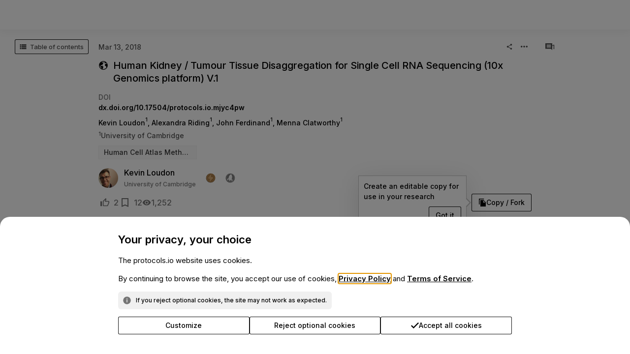

--- FILE ---
content_type: text/html; charset=utf-8
request_url: https://www.protocols.io/view/human-kidney-tumour-tissue-disaggregation-for-sing-yxmvmbq9g3pe/v1
body_size: 2290
content:
<!DOCTYPE html>
<html lang="en" dir="ltr" xml:lang="en">
	<head>
        <style>
            :root {
                --font-inter: 'Inter', 'Roboto', sans-serif, Symbol;
                --font-monospace: monospace;
                --font-roboto: 'Roboto', sans-serif, Symbol;
                --font-sans-serif: sans-serif;
            }

            html, body, div, span,
            h1, h2, h3, h4, h5, h6, p, ol, ul, li,
            table, caption, tbody, tfoot, thead, tr, th, td {margin: 0;padding: 0;border: 0;font-size: 100%;font: inherit;vertical-align: baseline;}
	        html {font-size: 14px;line-height: 1.5;}
            body {font-size: 14px;line-height: 1.5;font-family: var(--font-Roboto);}
            ol, ul {list-style: none;}
            blockquote, q {quotes: none;}
            blockquote:before, blockquote:after,
            q:before, q:after {content: '';content: none;}
            img {max-width: 100%;}
            table {border-collapse: collapse;border-spacing: 0;}
            b {font-weight: bold;}
            a {color: #2c71d6;text-decoration: none;}
            p {margin: 10px 0 10px 0;}
            .no-select {-o-user-select: none;-moz-user-select: none;-khtml-user-select: none;-webkit-user-select: none;user-select: none;}
            * {box-sizing: border-box;}
            @keyframes blink {0% {opacity: .1;}20% {opacity: 1;}100% {opacity: .1;}}
            .main-preloader{position:fixed;display: flex;top:0;bottom:0;left:0;right:0;align-items: center;justify-content: center;z-index:200000000;text-align:center;background:#F2F3F6;}
            .main-preloader.dark{background:#363636;}
            .main-preloader.hidden {display: none;}
            .main-preloader .mp-logo{height:100px;width:100px;}

        </style>
		<meta http-equiv="Content-Type" content="text/html; charset=utf-8" />
        <title >Human Kidney / Tumour Tissue Disaggregation for Single Cell RNA Sequencing (10x Genomics platform)
        </title>
        
        <meta content=" " name="description" >
        <link link="https://www.protocols.io/view/human-kidney-tumour-tissue-disaggregation-for-sing-yxmvmbq9g3pe/v1" rel="canonical" >
        <meta content="Human Kidney / Tumour Tissue Disaggregation for Single Cell RNA Sequencing (10x Genomics platform)" property="og:title" >
        <meta content=" " property="og:description" >
        <meta content="https://www.protocols.io/view/human-kidney-tumour-tissue-disaggregation-for-sing-mjyc4pw" property="og:url" >
        <meta content="https://files.protocols.io/webapp/images/q2ckeg/meta/protocolsio.png" property="og:image" >
        <meta content="2018-03-13T19:58:01Z" property="article:published_time" >
        <meta content="Kevin Loudon" property="article:author" >
        <meta content="summary_large_image" name="twitter:card" >
        <meta content="@protocolsIO" name="twitter:site" >
        <meta content="Human Kidney / Tumour Tissue Disaggregation for Single Cell RNA Sequencing (10x Genomics platform)" name="twitter:title" >
        <meta content=" " name="twitter:description" >
        <meta content="https://files.protocols.io/webapp/images/q2ckeg/meta/protocolsio.png" name="twitter:image" >
        <meta content="https://www.protocols.io/view/human-kidney-tumour-tissue-disaggregation-for-sing-mjyc4pw" name="twitter:url" >
        <meta content="Human Kidney / Tumour Tissue Disaggregation for Single Cell RNA Sequencing (10x Genomics platform)" name="citation_title" >
        <meta content="2018/03/13" name="citation_publication_date" >
        <meta content="https://www.protocols.io/view/human-kidney-tumour-tissue-disaggregation-for-sing-mjyc4pw.pdf" name="citation_pdf_url" >
        <meta content="Kevin Loudon" name="citation_author" >
        <meta content="Alexandra Riding" name="citation_author" >
        <meta content="John Ferdinand" name="citation_author" >
        <meta content="Menna Clatworthy" name="citation_author" >
        <script type="application/ld+json" >{"@context":"https://schema.org","@type":"Article","articleBody":" ","author":{"@type":"Person","affiliation":"University of Cambridge","name":"Kevin Loudon"},"dateModified":"2018-03-13T19:58:01Z","datePublished":"2018-03-13T19:58:01Z","description":" ","headline":"Human Kidney / Tumour Tissue Disaggregation for Single Cell RNA Sequencing (10x Genomics platform)","image":{"@type":"ImageObject","url":"https://files.protocols.io/webapp/images/q2ckeg/meta/protocolsio.png"},"mainEntityOfPage":{"@id":"https://www.protocols.io/view/human-kidney-tumour-tissue-disaggregation-for-sing-mjyc4pw","@type":"WebPage"},"publisher":{"@type":"Organization","description":"protocols.io is an open access repository of science methods and collaborative research platform.","logo":{"@type":"ImageObject","height":"87","url":"https://files.protocols.io/webapp/images/q2ckeg/logo-in-header.png","width":"440"},"name":"protocols.io","url":"https://www.protocols.io"}}
        </script>
        
		<meta property="og:locale" content="en_US">
		<meta property="og:site_name" content="protocols.io">
		<meta name="HandheldFriendly" content="True" />
		<meta name="MobileOptimized" content="320" />
		<meta name="viewport" content="width=device-width, initial-scale=1.0, maximum-scale=5.0, user-scalable=yes" />
		<meta http-equiv="X-UA-Compatible" content="IE=edge" />
		<meta name="theme-color" content="#363636"/>
		<meta name="twitter:card" content="summary_large_image" />
        <meta name="google-site-verification" content="inw0Hd3GtxfzwflFCZ-eKK3FzlZ0p_-AeI1zXlJYvKk" />
        <meta name="google-site-verification" content="wXzR9qxxyMaS0We2rMer8wXSolN-NQvo6lMzS97uT1M" />
        <link rel="manifest" href="/manifest.json">
		<link rel="icon" type="image/x-icon" href="/img/favicon.ico" />
		<link rel="apple-touch-icon" sizes="180x180" href="/img/apple-touch-icon.png">
		<link rel="icon" type="image/png" sizes="32x32" href="/img/favicon-32x32.png">
		<link rel="icon" type="image/png" sizes="16x16" href="/img/favicon-16x16.png">
		<link rel="manifest" href="/site.webmanifest">
		
        <script src="https://apis.google.com/js/api.js" defer></script>
		<script type="text/javascript" nonce="32D3A8BFF4A8920977E1953A05B928F2">
            var WebappBundlePath  = "https:\/\/files.protocols.io\/webapp\/bundles\/production-8fea7c3\/";
			var AMPLITUDE_API_KEY="c250ed1d862cb9c01587e1f779a32c9";var FFMPEG_HOST="https://ffmpeg.protocols.io";var FILES_CDN_URL="https://files.protocols.io";var FILES_S3_BUCKET="protocols-io-files";var FILES_S3_PREFIX="external";var GA_MEASUREMENT_ID="G-33ZGV5CT0B";var GOOGLE_CLIENT_ID="182746271041-rdtjk0b1h9706r0fgpq1o2h55lgbo8un.apps.googleusercontent.com";var HAS_SSR= false ;var HOST_ROLE= 1 ;var HOST_ROLES={"HOST_DEV":2,"HOST_LOCAL":3,"HOST_PROD":1};var IMAGE_BASE_PATH="https://files.protocols.io/webapp/images/q2ckeg/";var NATS_SERVER="wss://ws.protocols.io";var ORCID_CLIENT_ID="APP-7405TP4958GFSZXV";var ORCID_URL="https://orcid.org/oauth/authorize";var RECAPTCHA_SITE_ID="6LeMF6YUAAAAAOYzOqfc9Ml3PdTgIzO1oDdIwCYc";var SITE_URL="https://www.protocols.io";var SPRINGERNATURE_CLIENT_ID="protocolsio";var SPRINGERNATURE_REDIRECT="https://www.protocols.io/api/v1/auth/springernature/authcallback";var SPRINGERNATURE_URL="https://idp.springernature.com";var STRIPE_PUB_KEY="pk_live_51PfMxdRshFFmaQRVGeDsSX7NFFLMkMuqr17SxP6JcJuieglmQYHPgM7cz0XdO91IEVP9k4E4MC7PZB2ATyuuaOy800ivYpRURi";var UIPE="uxQwhZ3C7C3bVCT/RzcFfA==";var VPC_ALLOW_REGENTS_LINKING= false ;var VPC_DISABLED_INVITE_COLLEAGUES= false ;var VPC_DISABLED_PUBLISHING= false ;var VPC_DISABLED_SIGN_UP= false ;var VPC_DISABLED_WORKSPACE_CREATION= false ;var VPC_EXTERNAL_STORAGES= null ;var VPC_FORWARDED_VIEW_URL_PREFIX="";var VPC_MAIN_CLOUD_URL="https://www.protocols.io";var VPC_REQUIRE_SIGN_IN= false ;var VPC_USE_MAIN_GLOBAL_SEARCH= false ;var WEBAPP_VERSION="production-8fea7c3";var __stripeGlobal= null ;var cookie_session_guid="91983074F51C11F0B4C20A58A9FEAC02";var gosessid="91982DFCF51C11F0B4C20A58A9FEAC02";var is_premium= false ;var loadedAmplitude= false ;var loadedGA= false ;var logged_in= false ;var session_guid="";var show_loader= true ;var user_theme="default";
            
            var is_grecaptcha_loaded = false;
			var onloadCallback = function() {
				is_grecaptcha_loaded = true;
			};
		</script>
        <script type="text/javascript" nonce="32D3A8BFF4A8920977E1953A05B928F2">
            if (!Element.prototype.matches) Element.prototype.matches = Element.prototype.msMatchesSelector;
            if (!Element.prototype.closest) Element.prototype.closest = function (selector) {var el = this; while (el) {if (el.matches(selector)) return el; el = el.parentElement;}};
        </script>
		
        <script src="https://cdnjs.cloudflare.com/ajax/libs/lottie-web/5.10.2/lottie_light.min.js" defer integrity="sha512-4W1eGmttnzbtRtVLtqU0CNOXs9YHfLB/tS0ZZJlCIQi8VW9voyFX5oBhhC9vhBjYy3xrgyXpSFt/WohPahspkw==" crossorigin="anonymous" referrerpolicy="no-referrer"></script>
            <script src="https://files.protocols.io/webapp/bundles/production-8fea7c3/webapp.preloader.js" class="app_preloader" defer type="text/javascript"></script>
	    	<script src="https://files.protocols.io/webapp/bundles/production-8fea7c3/webapp.app.js" class="main_bundle" defer type="text/javascript"></script>
	</head>
	<body style="margin: 0;">
		<div id="lightboxes"></div>
        <div id="toasts" class="toasts"></div>
        <div id="modal-root"></div>
        <noscript>
            <style type="text/css">
                .noscript-container {
                    margin: 0 auto;
                    width: 400px;
                    text-align: center;
                    margin-top: 150px;
                }
            </style>
            <div class="noscript-container">
                <img class="noscript-logo" src="/img/logo-in-preview.png" width="192" alt="" />
                <div>
                        protocols.io requires JavaScript to be enabled in the browser.
                </div>
            </div>
        </noscript>
	    <main id="main"></main>
        <div id="complex-tooltip-container"></div>
            <div id="app_preloader" class="main-preloader hidden">
                <div class="mp-logo"></div>
            </div>
		<script type="text/javascript" nonce="32D3A8BFF4A8920977E1953A05B928F2">
			WebFontConfig = {
				google: { families: ["Inter:100,200,300,400,500,600,800","Roboto:100,200,300,400,500,600,800",]}
			};
			(function() {
				var wf = document.createElement('script');
				wf.src = ('https:' == document.location.protocol ? 'https' : 'http') +
				'://ajax.googleapis.com/ajax/libs/webfont/1.6.26/webfont.js';
				wf.type = 'text/javascript';
				wf.async = 'true';
				var s = document.getElementsByTagName('script')[0];
				s.parentNode.insertBefore(wf, s);
			})();
		</script>
	</body>
</html>


--- FILE ---
content_type: image/svg+xml
request_url: https://files.protocols.io/webapp/images/q2ckeg/badges/accelerator.svg
body_size: 988
content:
<?xml version="1.0" encoding="utf-8"?>
<!-- Generator: Adobe Illustrator 24.1.0, SVG Export Plug-In . SVG Version: 6.00 Build 0)  -->
<svg version="1.1" id="Layer_1" xmlns="http://www.w3.org/2000/svg" xmlns:xlink="http://www.w3.org/1999/xlink" x="0px" y="0px"
	 viewBox="0 0 193.3 193.6" style="enable-background:new 0 0 193.3 193.6;" xml:space="preserve">
<style type="text/css">
	.st0{fill:#565656;}
	.st1{fill:#939393;}
	.st2{fill:#666766;}
	.st3{fill:#7D7D7D;}
	.st4{opacity:0.4;}
	.st5{fill:#010101;}
	.st6{opacity:0.95;}
	.st7{fill:#FFFFFF;}
</style>
<circle class="st0" cx="94.2" cy="99.3" r="89.3"/>
<circle class="st1" cx="98.1" cy="95.6" r="89.3"/>
<circle class="st2" cx="98.1" cy="91.8" r="68.3"/>
<ellipse class="st3" cx="98.1" cy="99.3" rx="68.3" ry="68.3"/>
<g class="st4">
	<path class="st5" d="M89.4,138.5c-5.7-1.3-11.4-2.6-17.1-3.8c-2.2-0.5-3.4-1.7-3.8-3.9c-2.6-13.1-3.9-26.3-2.2-39.5
		c3-23.2,12.9-42.9,31.1-58c4.1-3.4,8.6-6.4,13.2-9.1c3.5-2,4.9-1.8,7.4,1.4c3.7,4.7,6.8,9.9,9.4,15.3c6.4,13.7,8.9,28.1,7.7,43.2
		c-1,12.7-5,24.7-10.6,36.1c-3.5,7.1-7.9,13.6-12.5,20.1c-1.5,2.1-3.3,2.6-5.7,2C100.7,140.9,95.1,139.7,89.4,138.5z"/>
	<path class="st5" d="M38.2,128.1c2.2-7.9,5.4-15.3,10.8-21.6c2.7-3.2,5.9-5.8,9.2-8.2c1.2-0.8,2.4-1,3.6-0.3c1.2,0.6,1.4,1.8,1.4,3
		c0,8.3,0.9,16.4,2.4,24.5c0.1,0.5,0.2,0.9,0.2,1.4c0.3,2.5-0.5,3.5-3,3.7c-4.4,0.3-8.6,1.4-12.3,3.9c-3.9,2.7-6.6,6.3-8.2,10.8
		c-0.6,1.5-1.5,2.5-3.1,2.2s-2.2-1.5-2.3-3.1C36.5,138.9,36.7,133.5,38.2,128.1z"/>
	<path class="st5" d="M139.8,153.4c-0.8,3.9-2.7,8.5-5.1,12.9c-0.7,1.3-1.8,2.3-3.4,1.9c-1.6-0.4-1.9-1.7-1.8-3.2
		c0.3-5.4-0.7-10.5-4-15c-2.1-2.9-4.7-5.1-7.8-6.8c-3.1-1.7-3.4-3-1.4-5.7c4.9-6.7,9.2-13.8,12.8-21.3c0.1-0.2,0.2-0.4,0.3-0.6
		c1.6-2.6,3.4-2.8,5.2-0.2c3,4.5,5,9.5,6.1,14.8C142.1,137.5,141.6,144.9,139.8,153.4z"/>
	<g>
		<g>
			<g>
				<path class="st5" d="M71.4,139.2c-3.3,1.1-3.2,2.7,0.2,3.5s4.5,3.8,2.5,6.6s-1,4.1,2.2,2.8s5.8,0.4,5.9,3.9
					c0.1,3.4,1.6,3.9,3.4,0.9c1.8-2.9,5-3.1,7.1-0.3c2.1,2.7,3.6,2.2,3.3-1.3s2.2-5.4,5.5-4.4s4.2-0.3,1.9-3
					c-2.2-2.6-8.4-6-13.7-7.4l-2.8-0.8C81.7,138.3,74.7,138.1,71.4,139.2z"/>
			</g>
		</g>
	</g>
</g>
<g class="st6">
	<path class="st7" d="M87.1,137.8c-5.7-1.3-11.4-2.6-17.1-3.8c-2.2-0.5-3.4-1.7-3.8-3.9c-2.6-13.1-3.9-26.3-2.2-39.5
		c3-23.2,12.9-42.9,31.1-58c4.1-3.4,8.6-6.4,13.2-9.1c3.5-2,4.9-1.8,7.4,1.4c3.7,4.7,6.8,9.9,9.4,15.3c6.4,13.7,8.9,28.1,7.7,43.2
		c-1,12.7-5,24.7-10.6,36.1c-3.5,7.1-7.9,13.6-12.5,20.1c-1.5,2.1-3.3,2.6-5.7,2C98.4,140.2,92.8,139,87.1,137.8z"/>
	<path class="st7" d="M35.9,127.4c2.2-7.9,5.4-15.3,10.8-21.6c2.7-3.2,5.9-5.8,9.2-8.2c1.2-0.8,2.4-1,3.6-0.3c1.2,0.6,1.4,1.8,1.4,3
		c0,8.3,0.9,16.4,2.4,24.5c0.1,0.5,0.2,0.9,0.2,1.4c0.3,2.5-0.5,3.5-3,3.7c-4.4,0.3-8.6,1.4-12.3,3.9c-3.9,2.7-6.6,6.3-8.2,10.8
		c-0.6,1.5-1.5,2.5-3.1,2.2s-2.2-1.5-2.3-3.1C34.2,138.2,34.4,132.8,35.9,127.4z"/>
	<path class="st7" d="M137.5,152.7c-0.8,3.9-2.7,8.5-5.1,12.9c-0.7,1.3-1.8,2.3-3.4,1.9c-1.6-0.4-1.9-1.7-1.8-3.2
		c0.3-5.4-0.7-10.5-4-15c-2.1-2.9-4.7-5.1-7.8-6.8c-3.1-1.7-3.4-3-1.4-5.7c4.9-6.7,9.2-13.8,12.8-21.3c0.1-0.2,0.2-0.4,0.3-0.6
		c1.6-2.6,3.4-2.8,5.2-0.2c3,4.5,5,9.5,6.1,14.8C139.8,136.8,139.3,144.2,137.5,152.7z"/>
	<g>
		<g>
			<g>
				<path class="st7" d="M69.1,138.5c-3.3,1.1-3.2,2.7,0.2,3.5s4.5,3.8,2.5,6.6s-1,4.1,2.2,2.8s5.8,0.4,5.9,3.9
					c0.1,3.4,1.6,3.9,3.4,0.9c1.8-2.9,5-3.1,7.1-0.3c2.1,2.7,3.6,2.2,3.3-1.3s2.2-5.4,5.5-4.4s4.2-0.3,1.9-3
					c-2.2-2.6-8.4-6-13.7-7.4l-2.8-0.8C79.4,137.6,72.4,137.4,69.1,138.5z"/>
			</g>
		</g>
	</g>
</g>
</svg>


--- FILE ---
content_type: text/javascript; charset=utf-8
request_url: https://files.protocols.io/webapp/bundles/production-8fea7c3/webapp.loc-versions-en.js
body_size: 90
content:
"use strict";(self.webpackChunkprotocols_io=self.webpackChunkprotocols_io||[]).push([[2073],{59195(e){e.exports=JSON.parse('{"code":"en","resources":{"version-label":"Version","version-menu":"Versions menu","current-tooltip":"Currently loaded","compare-tooltip":{"part1":"Compare Version","part2":"to Version"}}}')}}]);

--- FILE ---
content_type: text/javascript; charset=utf-8
request_url: https://files.protocols.io/webapp/bundles/production-8fea7c3/webapp.5819.js
body_size: 6576
content:
"use strict";(self.webpackChunkprotocols_io=self.webpackChunkprotocols_io||[]).push([[5819],{1793(e,r,t){t.d(r,{TJ:()=>y,jS:()=>w,je:()=>v,pQ:()=>N,rn:()=>S,w_:()=>f});var o=t(29167),n=t(65074),i=t(82715),a=(t(6656),t(39925)),l=Object.defineProperty,s=Object.defineProperties,u=Object.getOwnPropertyDescriptors,c=Object.getOwnPropertySymbols,d=Object.prototype.hasOwnProperty,_=Object.prototype.propertyIsEnumerable,m=(e,r,t)=>r in e?l(e,r,{enumerable:!0,configurable:!0,writable:!0,value:t}):e[r]=t;const p=o.Record({guid:o.String,lot_number:o.String,order_status:o.Number,amount:o.String,expiration_date:o.String.nullable(),location:o.String,notes:o.String}),b=o.Record({section:o.String,step:o.String,field:o.String}),g=o.Record({total_protocols:o.Number}),f=o.Record({id:o.Number,guid:o.String,name:o.String,mol_weight:o.Number,sku:o.String,url:o.String,cas_number:o.String,rrid:o.String,vendor:n.wf,is_public:o.Boolean,can_edit:o.Boolean}),y=f.extend({workspace_data:p}),S=f.extend({creator:a.s8}),N=f.extend({entries:o.Array(b)}),v=i.f.extend((O=((e,r)=>{for(var t in r||(r={}))d.call(r,t)&&m(e,t,r[t]);if(c)for(var t of c(r))_.call(r,t)&&m(e,t,r[t]);return e})({},f.fields),s(O,u({stats:g}))));var O;const w={description:"Abstract",disclaimer:"Disclaimer",guidelines:"Guidelines",before_start:"Before starting",warning:"Safety warnings",materials_text:"Materials"}},4151(e,r,t){t.d(r,{A:()=>n});const o=t(99418).A;function n(e,r){return o.sanitize(e,r||{})}},9623(e,r,t){t.d(r,{H:()=>g});var o=t(29167),n=t(39925),i=t(65817),a=t(96106),l=t(98519),s=t(16721),u=t(54403),c=Object.defineProperty,d=Object.getOwnPropertySymbols,_=Object.prototype.hasOwnProperty,m=Object.prototype.propertyIsEnumerable,p=(e,r,t)=>r in e?c(e,r,{enumerable:!0,configurable:!0,writable:!0,value:t}):e[r]=t,b=(e,r)=>{for(var t in r||(r={}))_.call(r,t)&&p(e,t,r[t]);if(d)for(var t of d(r))m.call(r,t)&&p(e,t,r[t]);return e};const g=o.Record(b(b(b({},i.lu.fields),a.H4.fields),{is_fork:o.Boolean,title_html:o.String,works_for_me:o.Number,number_of_steps:o.Number,link:o.String.Or(o.Null),versions:o.Array(a.H4),version_data:l.Hp,version_uri:o.String.optional(),groups:o.Array(s.YI),authors:o.Array(n.G1),metrics:u.mf.Or(o.Null),peer_reviewed:o.Boolean.nullable().optional(),content_type_id:o.Number,in_fields:o.Array(o.String).Or(o.Null)}))},10928(e,r,t){t.d(r,{IB:()=>a,TJ:()=>i.TJ,VQ:()=>l,jS:()=>i.jS,je:()=>i.je,pQ:()=>i.pQ,rn:()=>i.rn,w_:()=>i.w_});var o=t(40523),n=t(36343),i=t(1793);function a(e){let r="contributed-by-users";e.vendor&&(r=(0,o.A)(e.vendor.name).toLowerCase(),r||(r="contributed-by-users"));let t=(0,o.A)(e.name);return t||(t="reagent"),`/${n.A.pagelist.reagents.url}/${r}/${t}-${e.guid}`}function l(e){return!!e&&e.includes("citeab.com")}},16721(e,r,t){t.d(r,{Sc:()=>p,YI:()=>_});var o=t(29167),n=t(9404),i=t(59016),a=Object.defineProperty,l=Object.getOwnPropertySymbols,s=Object.prototype.hasOwnProperty,u=Object.prototype.propertyIsEnumerable,c=(e,r,t)=>r in e?a(e,r,{enumerable:!0,configurable:!0,writable:!0,value:t}):e[r]=t,d=(e,r)=>{for(var t in r||(r={}))s.call(r,t)&&c(e,t,r[t]);if(l)for(var t of l(r))u.call(r,t)&&c(e,t,r[t]);return e};const _=o.Record({id:o.Number,uri:o.String,title:o.String,image:i.G5,is_public:o.Boolean.optional()}),m=(0,n.Record)({id:0,uri:"",title:"",image:(0,i._V)()});i.ZJ;function p(e){return m(d(d({},e),{image:(0,i._V)(e.image)}))}},19973(e,r,t){t.d(r,{_D:()=>_,jx:()=>m,ck:()=>d});var o=t(29167),n=t(42046),i=t(39925),a=t(9404);const l=o.Record({id:o.Number,type_id:o.Number,filename:o.String,key:o.String,is_private:o.Number,url:o.String.optional(),thumb_url:o.String.Or(o.Null)});(0,a.Record)({id:0,type_id:0,filename:"",key:"",is_private:0,url:"",thumb_url:null});var s=t(94514),u=t(84718),c=t(16721);const d=o.Record({id:o.Number,uri:o.String,title:o.String,body:o.String.Or(o.Null),link:o.String,version:o.String.Or(o.Null),company:o.String.Or(o.Null),created_on:o.Number,access:n.d.optional(),creator:i.G1,file:l.optional(),resource_image_file:s.x}),_={id:0,uri:"",title:"",body:null,link:"",version:null,company:null,created_on:0,access:{can_edit:!1,can_remove:!1},creator:i.HZ,resource_image_file:(0,u.m)("resource_image")},m=o.Record({id:o.Number,version:o.String.Or(o.Null),uri:o.String,title:o.String,link:o.String.Or(o.Null),body:o.String.Or(o.Null),company:o.String.Or(o.Null),created_on:o.Number.Or(o.Null),creator:i.G1.Or(o.Null),group:c.YI,resource_image_file:s.x,content_type_id:o.Number,in_fields:o.Array(o.String).Or(o.Null)})},22361(e,r,t){t.d(r,{$:()=>n,e:()=>i});var o=t(29167);const n=o.Record({is_member:o.Boolean,is_confirmed:o.Boolean,is_invited:o.Boolean,is_owner:o.Boolean,is_admin:o.Boolean,is_following:o.Boolean,is_disclaimer_acknowledged:o.Boolean}),i=()=>({is_member:!1,is_confirmed:!1,is_invited:!1,is_owner:!1,is_admin:!1,is_following:!1,is_disclaimer_acknowledged:!1})},23737(e,r,t){t.d(r,{Uz:()=>a,uk:()=>i});var o=t(29167),n=t(9404);const i=o.Record({total_publications:o.Number,total_followers:o.Number,total_following:o.Number}),a=(0,n.Record)({total_publications:0,total_followers:0,total_following:0})},27050(e,r,t){t.d(r,{oV:()=>g,wu:()=>N,NH:()=>f,tY:()=>y,Vh:()=>S});var o=t(40523),n=t(36343),i=t(29167),a=t(65074),l=t(82715),s=t(6656),u=t(39925),c=Object.defineProperty,d=Object.getOwnPropertySymbols,_=Object.prototype.hasOwnProperty,m=Object.prototype.propertyIsEnumerable,p=(e,r,t)=>r in e?c(e,r,{enumerable:!0,configurable:!0,writable:!0,value:t}):e[r]=t;const b=i.Record({id:i.Number,name:i.String,source:i.String,icon:i.String}),g=i.Record({id:i.Number,guid:i.String,brand:i.String,sku:i.String,name:i.String,link:i.String,type:i.String,specifications:i.String,file:b.nullable(),image:b.nullable(),vendor:a.wf,is_public:i.Boolean,can_edit:i.Boolean}),f=g.extend({creator:u.s8}),y=l.f.extend(((e,r)=>{for(var t in r||(r={}))_.call(r,t)&&p(e,t,r[t]);if(d)for(var t of d(r))m.call(r,t)&&p(e,t,r[t]);return e})({},g.fields)),S=e=>e.content_type_id===s.P.equipments;function N(e){let r="contributed-by-users";e.vendor&&(r=(0,o.A)(e.vendor.name).toLowerCase(),r||(r="contributed-by-users"));let t=(0,o.A)(e.name);return t||(t="equipment"),`/${n.A.pagelist.equipment.url}/${r}/${t}-${e.guid}`}},30373(e,r,t){t.d(r,{s1:()=>x,Ad:()=>N,MH:()=>w,Cq:()=>S,wz:()=>q,X:()=>v,Ud:()=>k,W_:()=>B,v:()=>R,Fb:()=>h,bf:()=>P,XU:()=>p,X1:()=>G,rc:()=>A,e7:()=>j,M3:()=>y,HI:()=>O,o1:()=>I,MY:()=>g,YK:()=>H});var o=t(29167),n=t(10928),i=t(6656),a=t(27050),l=t(96106),s=t(72544),u=t(98529),c=t(19973),d=t(53249),_=t(77870),m=t(86773);const p={[i.P.protocols]:{title:"Protocols",active:!0,onlySignIn:!1,hideOnPagePicker:!1,runtimeType:l.H4,orderID:0},[i.P.users]:{title:"People",active:!1,onlySignIn:!0,hideOnPagePicker:!1,runtimeType:s.G,orderID:1,columnsCount:2},[i.P.news]:{title:"News",active:!1,onlySignIn:!1,hideOnPagePicker:!0,runtimeType:u.qu,orderID:2},[i.P.groups]:{title:"Workspaces",active:!1,onlySignIn:!1,hideOnPagePicker:!1,default_sort_by:"relevance",runtimeType:_.e,orderID:3,columnsCount:1},[i.P.reagents]:{title:"Materials",active:!1,onlySignIn:!1,hideOnPagePicker:!1,runtimeType:n.je,orderID:4,columnsCount:2},[i.P.equipments]:{orderID:-1,title:"",active:!1,onlySignIn:!1,hideOnPagePicker:!1,runtimeType:a.tY},[i.P.resources]:{title:"Resources",active:!1,onlySignIn:!1,hideOnPagePicker:!0,runtimeType:c.jx,orderID:5},[i.P.discussions]:{title:"Discussions",active:!1,onlySignIn:!1,hideOnPagePicker:!1,runtimeType:d.PQ,orderID:6,columnsCount:2},[i.P.help]:{title:"Help",active:!1,onlySignIn:!1,hideOnPagePicker:!0,runtimeType:m.uR,orderID:9}};var b=t(9623);const g=[i.P.protocols],f=o.Union(b.H,s.G,_.e,u.qu,m.uR,n.je,c.jx,d.PQ,a.tY),y=["title"],S=["relevance","date","title"],N=["relevance","date","title","wfm","members","publications","mentions"],v={[i.P.protocols]:["mentions","wfm"],[i.P.groups]:["members","publications","mentions"],[i.P.users]:["publications"]},O={relevance:"Relevance",date:"Date",title:"Title",wfm:"Works for me",mentions:"Impact",members:"Members",publications:"Protocols"},w=["asc","desc"],R=[i.P.protocols],h="relevance",P="desc",B=30,k=1,j=500,I=1e3,A=15,x=o.Array(f);function G(e){const r=new Set;return e.forEach((e=>{r.add(e)})),r}function q(e){return e.forEach(((e,r)=>{const t=p[e.content_type_id].runtimeType;t?t.check(e):console.warn(`Search: no type checking for content type id ${e.content_type_id}`)})),e}function H(e,r){return e.content_type_id===r}},38728(e,r,t){t.d(r,{M:()=>c,$:()=>d});var o=t(29167),n=t(70478),i=t(9404);const a=o.Record({transfer_id:o.Number,can_cancel:o.Boolean,creation_date:o.Number.Or(o.Null),recipient_name:o.String});(0,i.Record)({transfer_id:0,can_cancel:!1,creation_date:0,recipient_name:""});var l=t(80961);const s=o.Record({id:o.Number.optional(),title:o.String.optional(),username:o.String.optional(),name:o.String.optional()}),u=o.Record({id:o.Number.optional(),title:o.String.optional(),username:o.String.optional(),name:o.String.optional(),organization_title:o.String.optional(),organization_uri:o.String.optional()}),c=o.Record({source:o.String.nullable(),code:o.String.nullable(),local:o.String.nullable(),type:o.String}),d=o.Record({item_id:o.Number,content_id:o.Number,content_type_id:o.Number,is_semantic:o.Number,access:n.$,kind:o.String,in_trash:o.Boolean,size:o.Number,space:l.aB.nullable(),semantic_link_source:s.nullable().optional(),organization_share_source:u.nullable().optional(),transfer_data:a.nullable().optional()})},40523(e,r,t){function o(e){return e.replace(/[^a-zA-Z0-9\-\_]/g," ").trim().split(" ").join("-").replace(/[-]{2,}/g,"-").toLowerCase()}t.d(r,{A:()=>o})},40676(e,r,t){t.d(r,{b:()=>_,j:()=>m});var o=t(29167),n=t(16721),i=t(22361),a=Object.defineProperty,l=Object.getOwnPropertySymbols,s=Object.prototype.hasOwnProperty,u=Object.prototype.propertyIsEnumerable,c=(e,r,t)=>r in e?a(e,r,{enumerable:!0,configurable:!0,writable:!0,value:t}):e[r]=t,d=(e,r)=>{for(var t in r||(r={}))s.call(r,t)&&c(e,t,r[t]);if(l)for(var t of l(r))u.call(r,t)&&c(e,t,r[t]);return e};const _=o.Literal(1).Or(o.Literal(2).Or(o.Literal(3))),m=o.Record(d(d({},n.YI.fields),{sign_type_id:_,user_status:i.$,access:o.Record({can_post_news:o.Boolean,has_tasks_access:o.Boolean,can_manage_reagents:o.Boolean})}))},42046(e,r,t){t.d(r,{d:()=>n});var o=t(29167);const n=o.Record({can_edit:o.Boolean,can_remove:o.Boolean})},47484(e,r,t){t.d(r,{Qx:()=>S,eT:()=>w});var o=t(29167),n=t(9404),i=t(82715),a=t(6656),l=t(59016),s=t(39925),u=t(51954),c=t(85977),d=t(22361),_=t(81462),m=Object.defineProperty,p=Object.getOwnPropertySymbols,b=Object.prototype.hasOwnProperty,g=Object.prototype.propertyIsEnumerable,f=(e,r,t)=>r in e?m(e,r,{enumerable:!0,configurable:!0,writable:!0,value:t}):e[r]=t,y=(e,r)=>{for(var t in r||(r={}))b.call(r,t)&&f(e,t,r[t]);if(p)for(var t of p(r))g.call(r,t)&&f(e,t,r[t]);return e};const S=o.Record({files:_.Vq,members:o.Number,followers:o.Number,has_collaborations:o.Boolean}),N=(0,n.Record)({files:(0,_.ug)(),members:0,followers:0,has_collaborations:!1});function v(e){return N(y({},e))}o.Record(y(y({},i.f.fields),{id:o.Number,uri:o.String,title:o.String,image:l.G5,tech_support:c.L,is_member:o.Number,description:o.String.Or(o.Null),research_interests:o.String.Or(o.Null),website:o.String.Or(o.Null),location:o.String.Or(o.Null),affilation:o.String.optional(),status:u.O,stats:S,user_status:d.$,owner:s.G1.Or(o.Null)}));const O=(0,n.Record)({content_type_id:a.P.groups,id:0,uri:"",title:"",image:(0,l._V)(),tech_support:(0,c.A)(),is_member:0,description:null,research_interests:null,website:null,location:null,affilation:void 0,status:(0,u.$)(),stats:N(),user_status:(0,d.e)(),owner:(0,s.It)(),in_fields:[]});function w(e){return O(y(y({},e),{image:(0,l._V)(e.image),stats:v(e.stats),owner:e.owner?(0,s.It)(e.owner):null}))}},51954(e,r,t){t.d(r,{$:()=>i,O:()=>n});var o=t(29167);const n=o.Record({is_visible:o.Boolean,access_level:o.Number}),i=()=>({is_visible:!1,access_level:0})},52599(e,r,t){t.d(r,{fz:()=>_,hI:()=>b});var o=t(29167),n=t(9404),i=t(94514),a=t(84718),l=Object.defineProperty,s=Object.getOwnPropertySymbols,u=Object.prototype.hasOwnProperty,c=Object.prototype.propertyIsEnumerable,d=(e,r,t)=>r in e?l(e,r,{enumerable:!0,configurable:!0,writable:!0,value:t}):e[r]=t;const _=o.Record({id:o.Number,title:o.String,news_image_file:i.x,uri:o.String,group_uri:o.String}),m={id:0,title:"",news_image_file:(0,a.m)("news_image"),uri:"",group_uri:""},p=(0,n.Record)(m);function b(e){return p(((e,r)=>{for(var t in r||(r={}))u.call(r,t)&&d(e,t,r[t]);if(s)for(var t of s(r))c.call(r,t)&&d(e,t,r[t]);return e})({},e))}},53249(e,r,t){t.d(r,{PQ:()=>_});var o=t(29167),n=t(16721),i=t(52599),a=t(65817),l=t(10928),s=t(79137),u=t(39925);const c=o.Record({protocols:o.Array(a.lu).optional(),groups:o.Array(n.YI).optional(),news:o.Array(i.fz).optional(),reagents:o.Array(l.w_).optional()}),d=o.Record({steps:o.Array(s.JV).optional()}),_=o.Record({id:o.Number,title:o.String,main_id:o.Number,parent_id:o.Number,uri:o.String,main_uri:o.String.Or(o.Null).optional(),body:o.String.Or(o.Null),created_on:o.Number,content:c,sub_content:d,author:u.G1,content_type_id:o.Number,in_fields:o.Array(o.String).Or(o.Null)})},54403(e,r,t){t.d(r,{Vb:()=>S,Vd:()=>v,mf:()=>f});var o=t(29167),n=t(9404),i=t(82715),a=t(6656),l=t(96106),s=t(39925),u=t(16721),c=t(98519),d=Object.defineProperty,_=Object.getOwnPropertySymbols,m=Object.prototype.hasOwnProperty,p=Object.prototype.propertyIsEnumerable,b=(e,r,t)=>r in e?d(e,r,{enumerable:!0,configurable:!0,writable:!0,value:t}):e[r]=t,g=(e,r)=>{for(var t in r||(r={}))m.call(r,t)&&b(e,t,r[t]);if(_)for(var t of _(r))p.call(r,t)&&b(e,t,r[t]);return e};const f=o.Record({number_of_bookmarks:o.Number,number_of_comments:o.Number,number_of_exports:o.Number,number_of_forks:o.Number,number_of_runs:o.Number,number_of_views:o.Number,number_of_works_for_me:o.Number}),y=(0,n.Record)({number_of_bookmarks:0,number_of_comments:0,number_of_exports:0,number_of_forks:0,number_of_runs:0,number_of_views:0,number_of_works_for_me:0}),S=o.Record(g(g(g({},i.f.fields),l.H4.fields),{is_fork:o.Boolean,title_html:o.String,works_for_me:o.Number,number_of_steps:o.Number,link:o.String.Or(o.Null),versions:o.Array(l.H4),version_data:c.Hp,version_uri:o.String.optional(),groups:o.Array(u.YI),authors:o.Array(s.G1),metrics:f.Or(o.Null),peer_reviewed:o.Boolean.nullable().optional()})),N=(0,n.Record)(g(g({},l.xD),{is_fork:!1,content_type_id:a.P.protocols,title_html:"",works_for_me:0,number_of_steps:0,link:null,versions:(0,n.List)(),version_data:(0,c.rg)(),groups:(0,n.List)(),authors:(0,n.List)(),metrics:y(),in_fields:[]}));function v(e){return N(g(g({},e),{creator:(0,s.It)(e.creator),versions:(0,n.List)(e.versions.map((e=>(0,l.HW)(e)))),version_data:e.version_data?(0,c.NS)(e.version_data):(0,c.rg)(),groups:(0,n.List)(e.groups.map((e=>(0,u.Sc)(e)))),authors:(0,n.List)(e.authors.map((e=>(0,s.It)(e)))),metrics:e.metrics?y(e.metrics):null}))}},61305(e,r,t){t.d(r,{cN:()=>d,gC:()=>c,i1:()=>m,pP:()=>_});var o=t(29167),n=t(16710),i=t(95093),a=t.n(i),l=t(39925),s=t(38728);const u=["all","today","7days","30days","year"],c="all",d=[{key:"all",title:"All periods",divider:!0},{key:"today",title:"Today"},{key:"7days",title:"Last 7 days"},{key:"30days",title:"Last 30 days"},{key:"year",title:`This year ${a()().format("YYYY")}`}],_=e=>({page_id:e.number(1),sort_by:e.literal("","name","created_on","user","language")(""),sort_dir:e.literal("ASC","DESC")("ASC"),search_key:e.string(""),period:e.literal(...u)("all")}),m=o.Record({lang:o.String,title:o.String,created_on:o.Number,is_default:o.Boolean.optional(),is_manual:o.Boolean.optional(),stale:o.Boolean.optional()}),p=o.Record({lang:o.String,title:o.String,created_on:o.Number,stale:o.Boolean.optional(),is_new:o.Boolean.optional()}),b=o.Record({lang_code:o.String,title:o.String}),g=(o.Record({languages:o.Array(b),translations:o.Array(p),default_language:o.String.optional()}),o.Record({guid:o.String,created_on:o.Number,user:l.s8,lang_code:o.String,language:o.String,content_title:o.String,content_type_id:o.Number,content_uri:o.String,icon:s.M}));(0,n.p)(g).extend({balance:o.Number})},64738(e,r,t){t.d(r,{Z4:()=>i,nW:()=>a});var o=t(29167),n=t(9404);const i=o.Record({following:o.Boolean}),a=(0,n.Record)({following:!1})},65074(e,r,t){t.d(r,{iI:()=>o.iI,wf:()=>o.wf});var o=t(98883)},65817(e,r,t){t.d(r,{RZ:()=>u,XZ:()=>s,lu:()=>l,zd:()=>c});var o=t(29167),n=t(9404),i=t(94514),a=t(84718);const l=o.Record({id:o.Number,title:o.String,protocol_image_file:i.x,uri:o.String,type_id:o.Number.optional()}),s={id:0,title:"",protocol_image_file:(0,a.m)("protocol_image"),uri:"",type_id:0},u=(0,n.Record)(s);function c(e){return u(e)}},70478(e,r,t){t.d(r,{$:()=>n});var o=t(29167);const n=o.Record({can_preview:o.Boolean,can_view:o.Boolean,can_remove:o.Boolean,can_add:o.Boolean,can_edit:o.Boolean,can_publish:o.Boolean,can_get_doi:o.Boolean,can_share:o.Boolean,can_share_organization:o.Boolean,can_move:o.Boolean,can_move_outside:o.Boolean,can_transfer:o.Boolean,can_download:o.Boolean,limited_run:o.Boolean,limited_private_links:o.Boolean,limited_blind_links:o.Boolean,is_locked:o.Boolean,can_upload:o.Boolean.nullable().optional(),can_edit_space:o.Boolean.nullable().optional()})},72544(e,r,t){t.d(r,{G:()=>c});var o=t(29167),n=t(16721),i=t(94514),a=t(17644),l=t(23737),s=t(64738),u=t(82333);const c=o.Record({name:o.String,affiliation:o.String.Or(o.Null),username:o.String,research_interests:o.String.Or(o.Null),first_name:o.String,last_name:o.String,user_image_file:i.x,groups:o.Array(n.YI),badges:o.Array(u.UP),affiliations:o.Array(a.Dq),stats:l.uk,status:s.Z4,content_type_id:o.Number,in_fields:o.Array(o.String).Or(o.Null)})},77870(e,r,t){t.d(r,{e:()=>c});var o=t(29167),n=t(59016),i=t(85977),a=t(51954),l=t(47484),s=t(22361),u=t(39925);const c=o.Record({id:o.Number,uri:o.String,title:o.String,image:n.G5,tech_support:i.L,is_member:o.Number,description:o.String.Or(o.Null),research_interests:o.String.Or(o.Null),website:o.String.Or(o.Null),location:o.String.Or(o.Null),affilation:o.String.optional(),status:a.O,stats:l.Qx,user_status:s.$,owner:u.G1.Or(o.Null),content_type_id:o.Number,in_fields:o.Array(o.String).Or(o.Null)})},79137(e,r,t){t.d(r,{JV:()=>i,TT:()=>l,zS:()=>a});var o=t(29167),n=t(9404);const i=o.Record({id:o.Number,guid:o.String,number:o.String.Or(o.Null),protocol_id:o.Number}),a={id:0,guid:"",number:"",protocol_id:0,protocol_uri:""},l=(0,n.Record)(a)},80961(e,r,t){t.d(r,{CH:()=>b,Lo:()=>u,P8:()=>c,aB:()=>m,r1:()=>p,xK:()=>_});var o=t(29167),n=t(59016),i=t(40676),a=t(51954),l=t(22361),s=t(88009);const u=o.Record({can_preview:o.Boolean,can_view:o.Boolean,can_edit:o.Boolean,can_publish:o.Boolean,can_get_doi:o.Boolean}),c={can_preview:!0,can_view:!1,can_edit:!1,can_publish:!1,can_get_doi:!1},d=o.Record({can_remove:o.Boolean,can_publish:o.Boolean,can_get_doi:o.Boolean,can_share:o.Boolean,can_share_organization:o.Boolean,can_move_outside:o.Boolean,can_download:o.Boolean,can_transfer:o.Boolean,limited_run:o.Boolean,limited_private_links:o.Boolean,limited_blind_links:o.Boolean}),_=o.Record({storage_left:o.Number,storage_limit:o.Number,storage_used:o.Number,private_protocols_left:o.Number,private_protocols_limit:o.Number,private_protocols_used:o.Number}),m=o.Record({id:o.Number,title:o.String,image:n.G5,top_folder:o.Record({guid:o.String}),settings:d,admin_settings:d,locked_settings:d.optional(),locked_admin_settings:d.optional(),custom_access:u,has_subscription:o.Number,is_partner_subscription:o.Boolean,usage_limits:_,group:i.j,has_unpaid_subscription:o.Number.nullable().optional(),initial_free:o.Boolean.nullable().optional()}),p=(o.Array(m),o.Record({id:o.Number,title:o.String,image:n.G5,uri:o.String,members_limit:o.Number,status:a.O,stats:s.Z,user_status:l.$})),b=o.Array(p)},81462(e,r,t){t.d(r,{Vq:()=>i,ug:()=>a});var o=t(29167);const n=o.Record({protocols:o.Number.optional(),records:o.Number.optional(),files:o.Number.optional()}),i=o.Record({published:o.Number,private:n.Or(o.Null),forks:o.Number,shared:o.Number,archived:o.Number}),a=()=>({published:0,private:{protocols:0,records:0,files:0},forks:0,shared:0,archived:0})},82333(e,r,t){t.d(r,{UP:()=>m,iJ:()=>b});var o=t(29167),n=t(9404),i=Object.defineProperty,a=Object.getOwnPropertySymbols,l=Object.prototype.hasOwnProperty,s=Object.prototype.propertyIsEnumerable,u=(e,r,t)=>r in e?i(e,r,{enumerable:!0,configurable:!0,writable:!0,value:t}):e[r]=t,c=(e,r)=>{for(var t in r||(r={}))l.call(r,t)&&u(e,t,r[t]);if(a)for(var t of a(r))s.call(r,t)&&u(e,t,r[t]);return e};const d=o.Record({source:o.String,placeholder:o.String}),_=(0,n.Record)({source:"",placeholder:""}),m=o.Record({id:o.Number,name:o.String,image:d}),p=(0,n.Record)({id:0,name:"",image:_()});function b(e){return p(c(c({},e),{image:_(e.image)}))}},82715(e,r,t){t.d(r,{f:()=>n});var o=t(29167);const n=o.Record({content_type_id:o.Number,in_fields:o.Array(o.String).Or(o.Null)})},85977(e,r,t){t.d(r,{A:()=>i,L:()=>n});var o=t(29167);const n=o.Record({email:o.String.Or(o.Null),phone:o.String.Or(o.Null),hide_contact:o.Number.Or(o.Boolean),use_email:o.Number.Or(o.Boolean),url:o.String.Or(o.Null)}),i=()=>({email:null,phone:null,hide_contact:!1,use_email:!1,url:null})},86773(e,r,t){t.d(r,{LG:()=>l,ab:()=>d,eT:()=>s,qk:()=>u,r0:()=>c,uR:()=>i});var o=t(29167),n=t(61305);t(54985);const i=o.Record({id:o.Number,uri:o.String,title:o.String,body:o.String.Or(o.Null),parent_id:o.Number,content_type_id:o.Number,parent_uri:o.String,in_fields:o.Array(o.String).Or(o.Null),reading_time:o.Number.Or(o.Null).optional()}),a=o.Record({public_protocols_count:o.Number.Or(o.Null).optional(),private_protocols_count:o.Number.Or(o.Null).optional(),private_protocols_limit:o.Number.Or(o.Null).optional()}),l=o.Record({id:o.Number,guid:o.String,uri:o.String,title:o.String,body:o.String,parent_id:o.Number,order_id:o.Number,reading_time:o.Number,meta:a.Or(o.Null).optional(),translations:o.Array(n.i1)}),s=o.Record({html:o.String.optional(),date:o.Number,build:o.String,uri:o.String}),u=o.Record({html:o.String,date:o.String,build:o.String,uri:o.String}),c=o.Record({id:o.Number,type_id:o.Number,title:o.String,uri:o.String,order_id:o.Number,translations:o.Array(n.i1)}),d=o.Record({id:o.Number,uri:o.String,title:o.String,description:o.String,icon_name:o.String,order_id:o.Number,translations:o.Array(n.i1)})},88009(e,r,t){t.d(r,{Z:()=>i,e:()=>a});var o=t(29167),n=t(81462);const i=o.Record({files:n.Vq,members:o.Number,total_followers:o.Number,publications:o.Number,discussions:o.Number,resources:o.Number,news:o.Number,has_collaborations:o.Boolean,publications_views:o.Number,total_mentions:o.Number}),a=()=>({files:(0,n.ug)(),members:0,total_followers:0,publications:0,discussions:0,resources:0,news:0,has_collaborations:!1,publications_views:0,total_mentions:0})},96106(e,r,t){t.d(r,{H4:()=>b,HW:()=>N,Zs:()=>S,xD:()=>y});var o=t(29167),n=t(9404),i=t(39925),a=t(65817),l=Object.defineProperty,s=Object.defineProperties,u=Object.getOwnPropertyDescriptors,c=Object.getOwnPropertySymbols,d=Object.prototype.hasOwnProperty,_=Object.prototype.propertyIsEnumerable,m=(e,r,t)=>r in e?l(e,r,{enumerable:!0,configurable:!0,writable:!0,value:t}):e[r]=t,p=(e,r)=>{for(var t in r||(r={}))d.call(r,t)&&m(e,t,r[t]);if(c)for(var t of c(r))_.call(r,t)&&m(e,t,r[t]);return e};const b=o.Record((g=p({},a.lu.fields),f={doi:o.String.Or(o.Null),published_on:o.Number.Or(o.Null),version_id:o.Number.optional(),created_on:o.Number,creator:i.G1},s(g,u(f))));var g,f;const y=p(p({},a.XZ),{doi:null,published_on:null,modified_on:null,version_id:0,version_code:"",version_uri:"",created_on:0,creator:(0,i.It)(),stats:{number_of_comments:0,last_comment_time:0}}),S=(0,n.Record)(y);function N(e){return S(p(p({},e),{creator:(0,i.It)(e.creator)}))}},98519(e,r,t){t.d(r,{Hp:()=>g,NS:()=>S,rg:()=>y});var o=t(29167),n=t(9404),i=t(39925),a=Object.defineProperty,l=Object.getOwnPropertySymbols,s=Object.prototype.hasOwnProperty,u=Object.prototype.propertyIsEnumerable,c=(e,r,t)=>r in e?a(e,r,{enumerable:!0,configurable:!0,writable:!0,value:t}):e[r]=t,d=(e,r)=>{for(var t in r||(r={}))s.call(r,t)&&c(e,t,r[t]);if(l)for(var t of l(r))u.call(r,t)&&c(e,t,r[t]);return e};const _=o.Record({id:o.Number,creator:i.G1.Or(o.Null),created_on:o.Number,can_manage:o.Boolean.Or(o.Null)}),m={id:0,creator:(0,i.KJ)(),created_on:0,can_manage:!1},p=(0,n.Record)(m);function b(e){return p(d(d({},e),{creator:e.creator?(0,i.Ku)(e.creator):null}))}const g=o.Record({id:o.Number,code:o.String.Or(o.Null),parent_id:o.Number.Or(o.Null),version_class:o.Number,parent_uri:o.String.Or(o.Null),is_parent_public:o.Boolean,is_same_owner:o.Boolean,has_pending_merge_request:o.Boolean,has_approved_merge_request:o.Boolean,merge_request:_.Or(o.Null),parent_owner:i.G1.Or(o.Null)}),f={id:0,code:"",parent_id:0,parent_uri:"",is_parent_public:!1,is_same_owner:!1,version_class:0,has_pending_merge_request:!1,has_approved_merge_request:!1,merge_request:p(),parent_owner:null},y=(0,n.Record)(f);function S(e){return y(d(d({},e),{merge_request:e&&e.merge_request?b(e.merge_request):null}))}},98529(e,r,t){t.d(r,{E4:()=>u,Rm:()=>d,jG:()=>_,ke:()=>m,qu:()=>p,yb:()=>c});var o=t(29167),n=t(94514),i=t(84718),a=t(42046),l=t(39925),s=t(16721);const u=o.Record({id:o.Number,uri:o.String,title:o.String.Or(o.Null),body:o.String.Or(o.Null),group_uri:o.String,news_date:o.Number,news_image_file:n.x}),c={id:0,uri:"",title:"",body:"",group_uri:"",news_date:0,news_image_file:(0,i.m)("news_image")},d=o.Record({id:o.Number,uri:o.String,title:o.String,body:o.String.Or(o.Null),created_on:o.Number,access:a.d,creator:l.G1,group:s.YI,news_image_file:n.x}),_={id:0,uri:"",title:"",body:"",created_on:0,access:{can_edit:!1,can_remove:!1},creator:l.HZ,group:{id:0,uri:"",title:"",image:{source:null,placeholder:null}},news_image_file:(0,i.m)("news_image")},m=o.Record({id:o.Number,uri:o.String,title:o.String,body:o.String.Or(o.Null),created_on:o.Number,group:s.YI,news_image_file:n.x}),p=o.Record({id:o.Number,uri:o.String,title:o.String,body:o.String,created_on:o.Number.Or(o.Null),author:l.G1.Or(o.Null),group:s.YI,news_image_file:n.x,content_type_id:o.Number,in_fields:o.Array(o.String).Or(o.Null)});(0,i.m)("news_image")},98883(e,r,t){t.d(r,{iI:()=>a,wf:()=>i});var o=t(29167),n=t(59016);const i=o.Record({id:o.Number,name:o.String,link:o.String.Or(o.Null),image:n.G5,is_requested:o.Boolean}),a=(o.Record({name:o.String,image:n.G5}),{id:0,name:"",image:{source:"",placeholder:"",webp_source:"",webp_placeholder:""},link:null,is_requested:!1})}}]);

--- FILE ---
content_type: text/javascript; charset=utf-8
request_url: https://files.protocols.io/webapp/bundles/production-8fea7c3/webapp.2861.js
body_size: 8788
content:
(self.webpackChunkprotocols_io=self.webpackChunkprotocols_io||[]).push([[2861],{6392(e,t,r){"use strict";r.d(t,{AL:()=>g,Wz:()=>b,Ys:()=>f});var n=r(29167),o=r(9404),i=r(82333),l=r(17644),a=r(94514),s=r(84718),c=Object.defineProperty,u=Object.getOwnPropertySymbols,d=Object.prototype.hasOwnProperty,m=Object.prototype.propertyIsEnumerable,_=(e,t,r)=>t in e?c(e,t,{enumerable:!0,configurable:!0,writable:!0,value:r}):e[t]=r,p=(e,t)=>{for(var r in t||(t={}))d.call(t,r)&&_(e,r,t[r]);if(u)for(var r of u(t))m.call(t,r)&&_(e,r,t[r]);return e};const f=n.Record({name:n.String,affiliation:n.String.Or(n.Null),affiliation_url:n.String.Or(n.Null),username:n.String,link:n.String.Or(n.Null),user_image_file:a.x,badges:n.Array(i.UP),affiliations:n.Array(l.Dq)}),b=(0,o.Record)({name:"",affiliation:"",affiliation_url:"",username:"",link:"",user_image_file:(0,s.m)("user_image"),badges:(0,o.List)(),affiliations:(0,o.List)()});function g(e){return b(p(p({},e),{badges:e&&e.badges?(0,o.List)(e.badges.map((e=>(0,i.iJ)(e)))):(0,o.List)(),affiliations:e&&e.affiliations?(0,o.List)(e.affiliations.map((e=>(0,l.jg)(e)))):(0,o.List)()}))}},8781(e,t,r){"use strict";r.d(t,{A:()=>p});var n=r(96540),o=r(68356);const i=r(57278).vv.create({content:{display:"flex",width:600,maxWidth:"100%",minHeight:300,flexGrow:1,flexDirection:"column","@media(max-width: 600px)":{width:"100%"}},CenteredText:{alignItems:"center",justifyContent:"center"},footer:{flexWrap:"wrap"},SubmitBtn:{float:"right"},Lightbox:{display:"inline-block",maxWidth:400,fontSize:"1rem",wordBreak:"break-all"},FormInputArea:{resize:"none"}});var l=r(48212),a=Object.defineProperty,s=Object.getOwnPropertySymbols,c=Object.prototype.hasOwnProperty,u=Object.prototype.propertyIsEnumerable,d=(e,t,r)=>t in e?a(e,t,{enumerable:!0,configurable:!0,writable:!0,value:r}):e[t]=r,m=(e,t)=>{for(var r in t||(t={}))c.call(t,r)&&d(e,r,t[r]);if(s)for(var r of s(t))u.call(t,r)&&d(e,r,t[r]);return e},_=(e,t,r)=>new Promise(((n,o)=>{var i=e=>{try{a(r.next(e))}catch(e){o(e)}},l=e=>{try{a(r.throw(e))}catch(e){o(e)}},a=e=>e.done?n(e.value):Promise.resolve(e.value).then(i,l);a((r=r.apply(e,t)).next())}));function p(e){var t,r,a,s,c,u,d,p,f;const[b,g]=(0,n.useState)(!1),h=()=>{var t;"function"==typeof(null==(t=e.content)?void 0:t.onCancel)&&e.content.onCancel(),e.close()};return n.createElement(o.Yf,{styles:i.Lightbox},n.createElement(o.nB,null,n.createElement(o.Y9,m({},{close:(null==(t=e.content)?void 0:t.hideClose)?void 0:h,selector:e.selector}),(null==(r=e.content)?void 0:r.title)?e.content.title:""),n.createElement(o.UC,m({},{styles:[i.content,(null==(a=e.content)?void 0:a.centeredText)&&i.CenteredText,(null==(s=e.content)?void 0:s.contentStyles)&&e.content.contentStyles]}),"string"==typeof(null==(c=e.content)?void 0:c.content)?n.createElement("span",null,e.content.content):(null==(u=e.content)?void 0:u.content)?n.createElement(e.content.content,null):null)),n.createElement(o.wi,{styles:i.footer},n.createElement("button",m({},{onClick:h,className:(0,l.fe)("Primary-Outline-Squared-Medium-IndentWide"),tabIndex:0}),e.content&&e.content.cancelText?e.content.cancelText:"Cancel"),(null==(d=e.content)?void 0:d.hideConfirm)?null:n.createElement("button",m({},{type:"button",className:(0,l.fe)("Primary-Filled-Squared-Medium-IndentWide",[b?"LoadingState":""],(null==(p=e.content)?void 0:p.confirmStyles)?e.content.confirmStyles:null),onClick:()=>_(null,null,(function*(){var t,r,n,o;if(null==(t=e.content)?void 0:t.waitConfirm){const t=(()=>_(null,null,(function*(){}))).constructor;e.content&&"function"==typeof(null==(n=e.content)?void 0:n.onConfirm)&&(null==(o=e.content)?void 0:o.onConfirm)instanceof t&&(g(!0),e.content&&e.content.onConfirm&&(yield e.content.onConfirm(),e.close()))}else"function"==typeof(null==(r=e.content)?void 0:r.onConfirm)&&e.content.onConfirm(),e.close()}))}),(null==(f=e.content)?void 0:f.confirmText)?e.content.confirmText:"Confirm")))}},9528(e,t,r){"use strict";r.d(t,{Uz:()=>l,uk:()=>i});var n=r(29167),o=r(9404);const i=n.Record({is_voted:n.Boolean,number_of_views:n.Number,number_of_steps:n.Number,number_of_bookmarks:n.Number,number_of_comments:n.Number,number_of_bookmarked_comments:n.Number,number_of_steps_comments:n.Number,number_of_protocol_comments:n.Number,number_of_exports:n.Number,number_of_runs:n.Number,number_of_votes:n.Number,number_of_reagents:n.Number,number_of_equipments:n.Number,number_of_collections:n.Number,number_of_accessible_forks:n.Number,number_of_forks:n.Record({private:n.Number,public:n.Number})}),l=(0,o.Record)({is_voted:!1,number_of_views:0,number_of_steps:0,number_of_bookmarks:0,number_of_comments:0,number_of_bookmarked_comments:0,number_of_steps_comments:0,number_of_protocol_comments:0,number_of_exports:0,number_of_runs:0,number_of_votes:0,number_of_reagents:0,number_of_equipments:0,number_of_collections:0,number_of_accessible_forks:0,number_of_forks:{private:0,public:0}})},19820(e,t,r){"use strict";r.d(t,{C:()=>o,Kw:()=>l,uj:()=>i});var n=r(29167);const o={UNDETERMINED_ID:208,ROOM_TEMPERATURE_ID:32,ON_ICE_ID:165},i={CELSIUS_ID:10,BAR_ID:1359,MICROLITER_ID:1,RPM_ID:33,MASS_PERCENT_ID:13,CENTIMETER_ID:200},l=n.Record({id:n.Number,type_id:n.Number,name:n.String,can_manage:n.Number,read_only:n.Number})},22459(e,t,r){"use strict";r.d(t,{$L:()=>w,Ap:()=>I,UD:()=>S,XT:()=>k,aJ:()=>O,eX:()=>j,nd:()=>R,yt:()=>y});var n=r(29167),o=r(9404),i=r(79506),l=r(33434),a=r(54985),s=r(94514),c=r(84718),u=r(17644),d=Object.defineProperty,m=Object.defineProperties,_=Object.getOwnPropertyDescriptors,p=Object.getOwnPropertySymbols,f=Object.prototype.hasOwnProperty,b=Object.prototype.propertyIsEnumerable,g=(e,t,r)=>t in e?d(e,t,{enumerable:!0,configurable:!0,writable:!0,value:r}):e[t]=r,h=(e,t)=>{for(var r in t||(t={}))f.call(t,r)&&g(e,r,t[r]);if(p)for(var r of p(t))b.call(t,r)&&g(e,r,t[r]);return e},v=(e,t)=>m(e,_(t));const y=n.Record({GUID:n.String.optional(),name:n.String,affiliation:n.String.Or(n.Null),affiliation_url:n.String.Or(n.Null),affiliations:n.Array(u.Dq).optional(),username:n.String.Or(n.Null),note:n.String.Or(n.Null).optional(),is_verified_user:n.Boolean.Or(n.Null).optional(),link:n.String.Or(n.Null),groups:n.Array(l.FU).optional(),user_image_file:s.x,orcid:n.String.optional(),email:n.String.optional()}),N=h({},{GUID:"",name:"",affiliation:null,affiliation_url:null,affiliations:[],username:null,note:null,is_verified_user:null,link:null,user_image_file:(0,c.m)("user_image"),orcid:"",email:""}),O=(0,o.Record)(N);function S(e){var t;return O(h(h({},e),{affiliations:null==(t=e.affiliations)?void 0:t.map((e=>(0,u.jg)(e))),GUID:e.GUID&&e.GUID.length?e.GUID:(0,a.ng)(),groups:e.groups?(0,o.List)(e.groups.map((e=>(0,l.RS)(e)))):void 0}))}const w=n.Array(y).Or(n.Null);function k(e){let t=(0,o.List)();return e&&(t=(0,o.List)(e.map((e=>S(e))))),t}n.Record(v(h({},y.fields),{best_match:n.Boolean}));const B=v(h({},N),{best_match:!1}),A=(0,o.Record)(B);function R(e){var t;return A(h(v(h({},e),{best_match:!1}),{affiliations:null==(t=e.affiliations)?void 0:t.map((e=>(0,u.jg)(e))),groups:e.groups?(0,o.List)(e.groups.map((e=>(0,l.RS)(e)))):void 0}))}n.Record(v(h({},y.fields),{claimed_authors:n.Array(i.M4)}));const E=v(h({},N),{claimed_authors:(0,o.List)()}),j=(0,o.Record)(E);function I(e){var t;return j(h(h({},e),{affiliations:null==(t=e.affiliations)?void 0:t.map((e=>(0,u.jg)(e))),groups:e.groups?(0,o.List)(e.groups.map((e=>(0,l.RS)(e)))):void 0,claimed_authors:(0,o.List)(e.claimed_authors.map((e=>(0,i.yq)(e))))}))}},24452(e,t,r){(t=r(76314)(!1)).push([e.id,".loading-page{display:flex;align-items:center}.loading-page.whole-space{height:100vh}.loading-page.whole-space .cs-block.cs-big{height:50px}.loading-page.whole-space .cs-block.cs-big .cs-loader{width:50px}.loading-page.full-height{height:100%}.loading-page.full-height .cs-block.cs-big{height:50px}.loading-page.full-height .cs-block.cs-big .cs-loader{width:50px}.loading-page.full-height .path{animation:none !important;stroke-dasharray:89,200;stroke-dashoffset:-35px}",""]),e.exports=t},29704(e,t,r){"use strict";r.d(t,{A:()=>R});var n=r(96540),o=r(68356),i=r(9404),l=r(62691),a=r(8781),s=r(22459),c=r(53567);function u(e){return t=this,r=null,n=function*(){try{const t=yield c.A.api.get({version:"v1",url:`protocols/${e}/authors/unverified`});try{s.$L.check(t.authors)}catch(e){const t=e;throw new Error(`protocol author for claim - ${t.code}: ${t.message}`)}return t.authors}catch(e){throw e}},new Promise(((e,o)=>{var i=e=>{try{a(n.next(e))}catch(e){o(e)}},l=e=>{try{a(n.throw(e))}catch(e){o(e)}},a=t=>t.done?e(t.value):Promise.resolve(t.value).then(i,l);a((n=n.apply(t,r)).next())}));var t,r,n}var d=r(45317),m=r(27187),_=r(25721),p=r.n(_),f=r(54985),b=r(57278),g=r(92299);const h=b.vv.create({main:{display:"block",width:"100%",padding:15,overflowY:"auto",wordBreak:"break-all"},infoLabel:{marginBottom:10,color:g.Ql},oddRow:{backgroundColor:g.IW},evenRow:{backgroundColor:g.ON},AuthorsList:{display:"block"},authorListItem:{display:"flex",height:60,padding:10,alignItems:"center",justifyContent:"space-between","@media(max-width: 600px)":{flexDirection:"column",height:"auto",alignItems:"flex-start",gap:10}},authorListItemInfo:{display:"block",alignItems:"center"},authorTitle:{display:"inline-flex",alignItems:"center",fontWeight:"bold",maxWidth:300,wordBreak:"break-word",fontSize:"1rem",color:g.Ql},BestMatchIcon:{marginLeft:5,fill:g.iA},SendIcon:{marginRight:5},lightbox:{display:"inline-block",maxWidth:800,maxHeight:350,wordBreak:"break-all"},content:{display:"flex",maxHeight:200}});var v=r(74996),y=r(53823),N=r(48212),O=Object.defineProperty,S=Object.getOwnPropertySymbols,w=Object.prototype.hasOwnProperty,k=Object.prototype.propertyIsEnumerable,B=(e,t,r)=>t in e?O(e,t,{enumerable:!0,configurable:!0,writable:!0,value:r}):e[t]=r,A=(e,t)=>{for(var r in t||(t={}))w.call(t,r)&&B(e,r,t[r]);if(S)for(var r of S(t))k.call(t,r)&&B(e,r,t[r]);return e};function R(e){var t,r;const[_,g]=(0,n.useState)((0,i.List)()),[v,y]=(0,n.useState)(!1),[O,S]=(0,n.useState)(!1);(0,n.useEffect)((()=>{var t;if(S(!0),m.d.user&&(/\d/.test(m.d.user.last_name)||/\d/.test(m.d.user.first_name)))return(0,o.JK)({selector:"name-warning",Component:a.A,preventCloseOnOverlay:!0,content:{title:"Unacceptable user name",hideClose:!0,hideConfirm:!0,content:()=>n.createElement("div",null,"Numerals are not allowed in user name, please update your credentials in profile settings"),centeredText:!0,cancelText:"OK"}}),void e.close();e.content&&e.content.protocol.get("uri")&&u(null==(t=e.content)?void 0:t.protocol.get("uri")).then((e=>{if(e){const t=e.map((e=>e.name)),r=p().findBestMatch(m.d.user.full_name,t).bestMatchIndex;let n=(0,i.List)(e.map((e=>(0,s.nd)(e))));n=n.update(r,(e=>e.set("best_match",!0))),g(n),S(!1)}else S(!1)}))}),[]);const w=()=>{var t;y(!0),c.A.show_toast({selector:"authorship-claimed-toast-"+(0,f.ng)(),module:()=>{var t;return n.createElement("span",null,"A request has been sent to the protocol owner of ",n.createElement("b",null,null==(t=e.content)?void 0:t.protocol.get("title"))," to add your account as an author.")},timeout:1e4}),"function"==typeof(null==(t=e.content)?void 0:t.on_close)&&e.content.on_close(),e.close()},k=(null==(t=e.content)?void 0:t.protocol.get("id"))||0;return n.createElement(o.Yf,{styles:h.lightbox},n.createElement(o.nB,null,n.createElement(o.Y9,A({},{close:e.close,selector:e.selector}),"Claiming Authorship on a protocol"),n.createElement(o.UC,A({},{styles:h.content}),n.createElement("section",{className:(0,b.AH)(h.main)},n.createElement("div",{className:(0,b.AH)(h.infoLabel)},"You are claiming authorship on ",n.createElement("b",null,null==(r=e.content)?void 0:r.protocol.get("title"))),n.createElement("div",{className:(0,b.AH)(h.AuthorsList)},O?n.createElement(l.A,null):_.size>0?_.map(((e,t)=>n.createElement(E,A({key:e.get("name")},{author:e,index:t,protocol_id:k,alreadySent:v,on_send:w})))):n.createElement("div",null,"All authors are verified. Click button below to send request as new author. "))))),n.createElement(o.wi,null,n.createElement("button",A({},{onClick:()=>{if(v||O)return;const e=m.d.user.username;(0,d.A)(e,"","",k).then((()=>{w()}))},className:(0,N.fe)("Primary-Filled-Squared-Medium-IndentWide"),tabIndex:0}),"I am not listed, request me as author")))}function E({author:e,index:t,protocol_id:r,alreadySent:o,on_send:i}){const[l,a]=(0,n.useState)(!1);return n.createElement("div",{className:(0,b.AH)(h.authorListItem,t%2?h.oddRow:h.evenRow)},n.createElement("div",{className:(0,b.AH)(h.authorListItemInfo)},n.createElement("div",{className:(0,b.AH)(h.authorTitle)},e.get("name"),e.get("best_match")?n.createElement(v.default,{width:"20",height:"20",className:(0,b.AH)(h.BestMatchIcon),role:"img","aria-hidden":"true"}):null),e.get("affiliation")&&n.createElement("div",null,e.get("affiliation"))),n.createElement("div",null,l?n.createElement("button",A({},{className:(0,N.fe)("Primary-Outline-Squared-Medium-IndentWide"),tabIndex:0}),n.createElement(y.default,{role:"img","aria-hidden":"true"})," ","Request sent"):n.createElement("button",A({},{onClick:function(t){if(o)return;t.preventDefault();const n=m.d.user.username,l=e.get("affiliation")||"";(0,d.A)(n,e.get("name"),l,r).then((()=>{a(!0),i()}))},className:(0,N.fe)("Primary-Outline-Squared-Medium-IndentWide"),tabIndex:0}),"These are my details")))}},33434(e,t,r){"use strict";r.d(t,{FU:()=>_,RS:()=>f});var n=r(29167),o=r(9404),i=r(59016),l=r(85977),a=Object.defineProperty,s=Object.getOwnPropertySymbols,c=Object.prototype.hasOwnProperty,u=Object.prototype.propertyIsEnumerable,d=(e,t,r)=>t in e?a(e,t,{enumerable:!0,configurable:!0,writable:!0,value:r}):e[t]=r,m=(e,t)=>{for(var r in t||(t={}))c.call(t,r)&&d(e,r,t[r]);if(s)for(var r of s(t))u.call(t,r)&&d(e,r,t[r]);return e};const _=n.Record({id:n.Number,uri:n.String,title:n.String,image:i.G5,tech_support:l.L,is_public:n.Boolean.optional()}),p=(0,o.Record)({id:0,uri:"",title:"",image:(0,i._V)(),tech_support:(0,l.A)(),is_public:void 0});function f(e){return p(m(m({},e),{image:(0,i._V)(e.image)}))}},35460(e,t,r){"use strict";r.d(t,{A:()=>i});var n=r(53567),o=r(27187);function i(e,t,r,i,l){return a=this,s=null,c=function*(){return yield n.A.api.put({version:"v1",url:`people/${e}/protocols/authors`,data:{initiator:o.d.user.username,replaced_author:l||null,protocol_id:t,status:r,notice_id:i}})},new Promise(((e,t)=>{var r=e=>{try{o(c.next(e))}catch(e){t(e)}},n=e=>{try{o(c.throw(e))}catch(e){t(e)}},o=t=>t.done?e(t.value):Promise.resolve(t.value).then(r,n);o((c=c.apply(a,s)).next())}));var a,s,c}},36892(e,t,r){"use strict";r.d(t,{Yu:()=>n.Yu,hk:()=>n.hk});var n=r(38865)},38865(e,t,r){"use strict";r.d(t,{hk:()=>i,q5:()=>l,Yu:()=>s});var n=r(29167);const o=n.Record({content_id:n.Number,content_type_id:n.Number}),i=n.Record({guid:n.String,content:o,journal_id:n.Number,journal_name:n.String,article_id:n.String,article_url:n.String,article_citation:n.String,created_on:n.Number,is_main:n.Boolean}),l=n.Array(i),a=n.Record({id:n.Number,title:n.String}),s=n.Array(a)},41552(e,t,r){"use strict";r.d(t,{s:()=>o,z:()=>i});var n=r(29167);const o=n.Record({can_preview:n.Boolean,can_view:n.Boolean,can_edit:n.Boolean,can_remove:n.Boolean,can_add:n.Boolean,can_publish:n.Boolean,can_get_doi:n.Boolean,can_share:n.Boolean,can_share_organization:n.Boolean,can_move:n.Boolean,can_move_outside:n.Boolean,can_transfer:n.Boolean,can_download:n.Boolean,limited_run:n.Boolean,limited_private_links:n.Boolean,limited_blind_links:n.Boolean,is_locked:n.Boolean}),i={can_preview:!1,can_view:!1,can_edit:!1,can_remove:!1,can_add:!1,can_publish:!1,can_get_doi:!1,can_share:!1,can_share_organization:!1,can_move:!1,can_move_outside:!1,can_transfer:!1,can_download:!1,limited_run:!1,limited_private_links:!1,limited_blind_links:!1,is_locked:!1}},45317(e,t,r){"use strict";r.d(t,{A:()=>o});var n=r(53567);function o(e,t,r,o){return i=this,l=null,a=function*(){try{return yield n.A.api.put({version:"v1",url:`protocols/${o}/authors`,data:{username:e,name:t,affliation:r}})}catch(e){throw e}},new Promise(((e,t)=>{var r=e=>{try{o(a.next(e))}catch(e){t(e)}},n=e=>{try{o(a.throw(e))}catch(e){t(e)}},o=t=>t.done?e(t.value):Promise.resolve(t.value).then(r,n);o((a=a.apply(i,l)).next())}));var i,l,a}},53369(e,t,r){"use strict";r.d(t,{ao:()=>M,ER:()=>D,A2:()=>T,mh:()=>W});var n=r(29167),o=r(66067),i=r.n(o),l=r(9404),a=r(96106),s=r(65817),c=r(33434),u=r(41552),d=r(6392),m=r(9528),_=r(99195),p=r(81021),f=r(91886),b=r(22459),g=r(95237),h=r(58152),v=r(19820),y=r(98519),N=r(56282),O=r(78490);const S=(0,n.Record)({guid:n.String,created_on:n.Number,can_manage:n.Boolean.optional()});var w=r(79429),k=r(36892),B=r(61305),A=r(63765),R=Object.defineProperty,E=Object.defineProperties,j=Object.getOwnPropertyDescriptors,I=Object.getOwnPropertySymbols,L=Object.prototype.hasOwnProperty,x=Object.prototype.propertyIsEnumerable,P=(e,t,r)=>t in e?R(e,t,{enumerable:!0,configurable:!0,writable:!0,value:r}):e[t]=r,C=(e,t)=>{for(var r in t||(t={}))L.call(t,r)&&P(e,r,t[r]);if(I)for(var r of I(t))x.call(t,r)&&P(e,r,t[r]);return e};const D=n.Record((F=C({},s.lu.fields),U={access:u.s,space_access:u.s.Or(n.Null),authors:n.Array(b.yt),guid:n.String,doi:n.String.Or(n.Null),is_owner:n.Boolean,in_trash:n.Boolean,is_access_requested:n.Boolean.optional(),is_limited_content:n.Boolean.optional(),sn_auth_required:n.Boolean.optional(),item_id:n.Number,space_id:n.Number.Or(n.Null),cross_cloud_origin:n.Record({uri:n.String,protocol_name:n.String,protocol_id:n.Number,is_fork:n.Boolean}).Or(n.Null),version_data:y.Hp.Or(n.Null),doi_status:n.Number,title_html:n.String,is_content_warning:n.Boolean.Or(n.Null),is_content_confidential:n.Boolean.Or(n.Null),is_bookmarked:n.Boolean,is_research:n.Boolean,is_retracted:n.Boolean,public:n.Boolean,has_versions:n.Boolean.Or(n.Null),has_references:n.Boolean.Or(n.Null),has_step_reagents:n.Boolean.Or(n.Null),is_unlisted:n.Boolean,can_sign:n.Boolean,can_remove_fork:n.Boolean.Or(n.Null),can_be_copied:n.Boolean.Or(n.Null),published_on:n.Number.Or(n.Null),creator:d.Ys,description:n.String.Or(n.Null),link:n.String,funders:n.Array(g.z_).Or(n.Null),troubleshooting_items:n.Array(A.q).Or(n.Null),fork_id:n.Number.Or(n.Null),fork_info:a.H4.Or(n.Null),shared_access_id:n.Number.Or(n.Null),is_shared_directly:n.Boolean.Or(n.Null),can_claim_authorship:n.Boolean.Or(n.Null),can_accept_authorship:n.Boolean.Or(n.Null),can_manage_keywords:n.Boolean.Or(n.Null),is_in_transfer:n.Boolean.Or(n.Null),manuscript_citation:n.String.Or(n.Null),image_attribution:n.String.Or(n.Null),created_on:n.Number,last_modified:n.Number,public_fork_note:n.String.Or(n.Null),documents:n.Array(O.tT).Or(n.Null),stats:m.uk.Or(n.Null),warning:n.String.Or(n.Null),guidelines:n.String.Or(n.Null),acknowledgements:n.String.Or(n.Null),before_start:n.String.Or(n.Null),ethics_statement:n.String.Or(n.Null),disclaimer:n.String.Or(n.Null),materials_text:n.String.Or(n.Null),document:n.String.Or(n.Null),collection_items:n.Array(_.IU).Or(n.Null),versions:n.Array(a.H4).Or(n.Null),groups:n.Array(c.FU).Or(n.Null),status:p.cf.Or(n.Null),mention:k.hk.Or(n.Null),is_contact_suspended:n.Boolean.Or(n.Null),location:h.G.Or(n.Null).optional(),keywords:n.String.Or(n.Null),show_comparison:n.Boolean.Or(n.Null),units:n.Array(v.Kw).Or(n.Null),sign_info:N.Qv.Or(n.Null),is_doi_reserved:n.Boolean,is_in_pending_publishing:n.Boolean,reserved_doi:n.String.Or(n.Null),samples:n.Dictionary(n.Record({name:n.String,description:n.String}),n.String).Or(n.Null),is_imported:n.Boolean.optional(),can_claim_ownership:n.Boolean.Or(n.Null).optional(),pending_ownership:S.Or(n.Null).optional(),ejp_submissions:n.Array(w.yM).optional(),no_translation:n.Boolean.optional(),translations:n.Array(B.i1),should_acknowledge:n.Boolean.optional(),is_draft:n.Boolean.optional()},E(F,j(U))));var F,U;const T=n.Record({uri:n.String,protocol_name:n.String,protocol_id:n.Number,is_fork:n.Boolean}),q=C(C({},s.XZ),{version_uri:"",access:u.z,space_access:null,authors:(0,l.List)(),guid:"",doi:null,is_owner:!1,in_trash:!1,is_access_requested:void 0,is_limited_content:void 0,sn_auth_required:void 0,item_id:0,is_qe:void 0,space_id:null,version_data:(0,y.rg)(),doi_status:0,title_html:"",is_content_warning:null,is_content_confidential:null,is_bookmarked:!1,is_research:!1,is_unlisted:!1,is_archived:!1,is_retracted:!1,can_remove_fork:null,can_be_copied:null,show_comparison:!1,public:!1,has_versions:!1,has_references:null,has_step_reagents:null,published_on:null,creator:(0,d.Wz)(),description:"",link:"",funders:(0,l.List)(),troubleshooting_items:[],fork_id:0,fork_info:(0,a.Zs)(),fork_info_status:null,shared_access_id:0,is_shared_directly:!1,can_claim_authorship:null,can_accept_authorship:null,can_manage_keywords:null,is_imported:null,can_claim_ownership:null,pending_ownership:null,is_in_transfer:null,manuscript_citation:"",image_attribution:"",created_on:0,last_modified:0,public_fork_note:"",documents:(0,l.List)(),stats:null,status:(0,p.nW)(),warning:"",guidelines:"",acknowledgements:"",before_start:"",ethics_statement:"",disclaimer:"",materials_text:"",document:"",collection_items:null,versions:null,groups:(0,l.List)(),mention:null,label:"protocol",is_contact_suspended:!1,location:h.C,keywords:null,units:[],can_sign:!1,sign_info:null,peer_reviewed:!1,book_chapter:null,is_doi_reserved:!1,is_in_pending_publishing:!1,reserved_doi:null,samples:{},cross_cloud_origin:null,ejp_submissions:[],no_translation:null,translations:[],should_acknowledge:!1,is_draft:void 0}),M=(0,l.Record)(q);function W(e){return M(C(C({},e),{title:i().decode(e.title),authors:e.authors?(0,l.List)(e.authors.map((e=>(0,b.UD)(e)))):(0,l.List)(),access:e.access,space_access:e.space_access,creator:(0,d.AL)(e.creator),funders:e.funders?(0,l.List)(e.funders.map((e=>(0,g.FA)(e)))):(0,l.List)(),troubleshooting_items:e.troubleshooting_items?e.troubleshooting_items:[],version_data:e.version_data?(0,y.NS)(e.version_data):(0,y.rg)(),documents:e.documents?(0,O.Ug)(e.documents):(0,l.List)(),fork_info:e.fork_info?(0,a.HW)(e.fork_info):null,versions:e.versions?(0,l.List)(e.versions.map((e=>(0,a.HW)(e)))):(0,l.List)(),stats:e.stats?(0,m.Uz)(e.stats):(0,m.Uz)(),groups:e.groups?(0,l.List)(e.groups.map((e=>(0,c.RS)(e)))):(0,l.List)(),status:e.status?(0,p.DL)(e.status):null,label:e.type_id?(0,f.l)(e.type_id):"protocol",collection_items:e.collection_items?(0,l.List)(e.collection_items.map((e=>(0,_.iq)(e)))):(0,l.List)(),location:e.location?(0,l.List)(e.location):h.C}))}},56282(e,t,r){"use strict";r.d(t,{Qv:()=>c,_F:()=>a,ai:()=>d});var n=r(29167),o=r(41552),i=r(40676);const l=n.Record({username:n.String,full_name:n.String,affiliation:n.String}),a=n.Record({access:o.s,content_guid:n.String,sign_type_id:i.b,witnesses:n.Array(l)}),s=n.Record({username:n.String,full_name:n.String,is_confirmed:n.Boolean,confirmed_at:n.Number,is_rejected:n.Boolean,rejected_at:n.Number,comment:n.String}),c=n.Record({id:n.Number,content_id:n.Number,content_type_id:n.Number,type_id:n.Number,can_confirm_witness:n.Boolean,can_cancel:n.Boolean,created_at:n.Number,is_confirmed:n.Boolean,confirmed_at:n.Number,is_rejected:n.Boolean,rejected_at:n.Number,creator:n.Record({username:n.String,full_name:n.String}),witnessers:n.Array(s)}),u=n.Record({title:n.String,creator:n.Record({username:n.String,full_name:n.String}),is_confirmed:n.Boolean,confirmed_at:n.Number,created_at:n.Number,witnessers:n.Array(s)}),d=n.Array(u)},58152(e,t,r){"use strict";r.d(t,{C:()=>l,G:()=>i});var n=r(29167),o=r(9404);const i=n.Array(n.Record({guid:n.String,title:n.String})),l=(0,o.List)()},62691(e,t,r){"use strict";r.d(t,{A:()=>B});var n=r(96540),o=r(68644),i=r(76724),l=r(85072),a=r.n(l),s=r(97825),c=r.n(s),u=r(77659),d=r.n(u),m=r(55056),_=r.n(m),p=r(10540),f=r.n(p),b=r(41113),g=r.n(b),h=r(24452),v=r.n(h),y={};y.styleTagTransform=g(),y.setAttributes=_(),y.insert=d().bind(null,"head"),y.domAPI=c(),y.insertStyleElement=f();a()(v(),y);v()&&v().locals&&v().locals;var N=Object.defineProperty,O=Object.getOwnPropertySymbols,S=Object.prototype.hasOwnProperty,w=Object.prototype.propertyIsEnumerable,k=(e,t,r)=>t in e?N(e,t,{enumerable:!0,configurable:!0,writable:!0,value:r}):e[t]=r;const B=({whole_space:e=!1,full_height:t=!1,size:r="big",className:l=""})=>{r=r||"big";const a=(0,i.Ri)("protocols-theme");return n.createElement("div",{className:["loading-page",a&&"default"!=a?"loading-page-"+a:"",e?"whole-space":"",t?"full-height":"",l||""].filter((e=>Boolean(e))).join(" ")},n.createElement(o.A,((e,t)=>{for(var r in t||(t={}))S.call(t,r)&&k(e,r,t[r]);if(O)for(var r of O(t))w.call(t,r)&&k(e,r,t[r]);return e})({},{theme:a,[r]:!0,strokeWidth:!(!e&&!t)&&"3"})))}},63765(e,t,r){"use strict";r.d(t,{q:()=>o});var n=r(29167);const o=n.Record({guid:n.String,problem:n.String,solution:n.String})},78490(e,t,r){"use strict";r.d(t,{Ug:()=>a,tT:()=>i});var n=r(29167),o=r(9404);const i=n.Record({ofn:n.String,url:n.String.Or(n.Null),thumb_url:n.String.Or(n.Null),size:n.Number}),l=(0,o.Record)({title:"",source:"",placeholder:"",size:0});function a(e){let t=(0,o.List)();return e.forEach((e=>{t=t.push(function(e){return l({title:e.ofn,source:e.url,placeholder:e.thumb_url,size:e.size})}(e))})),t}},79429(e,t,r){"use strict";r.d(t,{QU:()=>c,hf:()=>s,yM:()=>a});var n=r(29167),o=r(59016),i=r(39925);const l=n.Record({id:n.Number,title:n.String,uri:n.String,last_modified:n.Number,public:n.Boolean}),a=n.Record({guid:n.String,client_journal_id:n.Number,status:n.Union(n.Literal("not published"),n.Literal("in revision"),n.Literal("accepted"),n.Literal("rejected"),n.Literal("published"),n.Literal("deleted"),n.Literal("appealed")),journal_name:n.String.Or(n.Null),ms_number:n.String,peer_review:n.String,title:n.String.Or(n.Null),doi:n.String.Or(n.Null),created_at:n.Number,token:n.String,is_locked:n.Boolean}),s=a.And(n.Record({protocols:n.Array(l),is_locked:n.Boolean})),c=n.Record({id:n.Number,title:n.String,uri:n.String,fork_id:n.Number.Or(n.Null),image:o.G5,public:n.Boolean,creator:i.G1,last_modified:n.Number,version_data:n.Record({id:n.Number,code:n.String})})},79506(e,t,r){"use strict";r.d(t,{M4:()=>_,Zg:()=>b,yq:()=>f});var n=r(29167),o=r(9404),i=r(59016),l=r(17644),a=Object.defineProperty,s=Object.getOwnPropertySymbols,c=Object.prototype.hasOwnProperty,u=Object.prototype.propertyIsEnumerable,d=(e,t,r)=>t in e?a(e,t,{enumerable:!0,configurable:!0,writable:!0,value:r}):e[t]=r,m=(e,t)=>{for(var r in t||(t={}))c.call(t,r)&&d(e,r,t[r]);if(s)for(var r of s(t))u.call(t,r)&&d(e,r,t[r]);return e};const _=n.Record({name:n.String,affiliation:n.String.Or(n.Null),affiliations:n.Array(l.Dq).optional(),username:n.String,link:n.String.Or(n.Null),image:i.G5,claimed_on:n.Number.Or(n.Null),claimed_for:n.String.Or(n.Null),is_blocked_by_you:n.Boolean}),p=(0,o.Record)({name:"",affiliation:null,affiliations:void 0,username:"",link:null,image:(0,i._V)(),claimed_on:null,claimed_for:null,is_blocked_by_you:!1,GUID:""});function f(e){return p(m(m({},e),{image:(0,i._V)(e.image),affiliations:e.affiliations&&(0,o.List)(e.affiliations.map((e=>(0,l.n9)(e))))}))}const b=n.Array(_).Or(n.Null)},81021(e,t,r){"use strict";r.d(t,{DL:()=>m,cf:()=>u,nW:()=>d});var n=r(29167),o=r(9404),i=Object.defineProperty,l=Object.getOwnPropertySymbols,a=Object.prototype.hasOwnProperty,s=Object.prototype.propertyIsEnumerable,c=(e,t,r)=>t in e?i(e,t,{enumerable:!0,configurable:!0,writable:!0,value:r}):e[t]=r;const u=n.Record({id:n.Number,info:n.String.Or(n.Null)}),d=(0,o.Record)({id:0,info:""});function m(e){return d(((e,t)=>{for(var r in t||(t={}))a.call(t,r)&&c(e,r,t[r]);if(l)for(var r of l(t))s.call(t,r)&&c(e,r,t[r]);return e})({},e))}},91886(e,t,r){"use strict";r.d(t,{l:()=>i});const n=3,o=4;function i(e){return e===n?"collection":e===o?"document":"protocol"}},92299(e,t,r){"use strict";r.d(t,{A2:()=>a,AV:()=>R,AY:()=>B,Be:()=>w,F7:()=>l,IW:()=>I,LK:()=>c,MA:()=>F,Mc:()=>T,OL:()=>D,ON:()=>o,OY:()=>_,PQ:()=>S,Qe:()=>m,Ql:()=>v,Ry:()=>k,SQ:()=>C,Sn:()=>x,TN:()=>g,TT:()=>b,WM:()=>d,ZF:()=>y,_v:()=>L,bV:()=>h,bg:()=>n,d3:()=>p,iA:()=>O,nA:()=>U,nJ:()=>N,p9:()=>E,t3:()=>i,tD:()=>j,vi:()=>A,wG:()=>P,wm:()=>u,xY:()=>s,yU:()=>f});const n="#F2F3F6",o="#ffffff",i="#40474C",l="#DBDCDD",a="#F8F8F8",s="#FF4949",c="#00CA7C",u="#636D71",d="#d7e2e9",m="#cacaca",_="#47C683",p="#3888db",f="#00A3FF",b="#2474c6",g="#17497d",h="#9FA3A5",v="#333333",y="#E9E9E9",N="#3083D8",O="#9C9EA1",S="#bac4c6",w="#2c71d6",k="#FAFAFA",B="#798083",A="#d4d4d4",R="#67a46b",E="#943E0F",j="#0664BC",I="#F1F1F1",L="#626262",x="#FFFFFF",P="rgba(255, 255, 255, 0.6)",C="#9E9E9E",D="#121212",F="#1A1A1B",U="#CF6679",T="#404040"},95237(e,t,r){"use strict";r.d(t,{FA:()=>m,z_:()=>u});var n=r(29167),o=r(9404),i=Object.defineProperty,l=Object.getOwnPropertySymbols,a=Object.prototype.hasOwnProperty,s=Object.prototype.propertyIsEnumerable,c=(e,t,r)=>t in e?i(e,t,{enumerable:!0,configurable:!0,writable:!0,value:r}):e[t]=r;const u=n.Record({funder_name:n.String,grant_id:n.String}),d=((e,t)=>{for(var r in t||(t={}))a.call(t,r)&&c(e,r,t[r]);if(l)for(var r of l(t))s.call(t,r)&&c(e,r,t[r]);return e})({},{funder_name:"",grant_id:""}),m=(0,o.Record)(d)},99195(e,t,r){"use strict";r.d(t,{IU:()=>N,Oh:()=>B,iq:()=>w});var n=r(9404),o=r(29167),i=r(84718),l=r(94514),a=r(6656),s=r(22459),c=r(98519),u=Object.defineProperty,d=Object.getOwnPropertySymbols,m=Object.prototype.hasOwnProperty,_=Object.prototype.propertyIsEnumerable,p=(e,t,r)=>t in e?u(e,t,{enumerable:!0,configurable:!0,writable:!0,value:r}):e[t]=r,f=(e,t)=>{for(var r in t||(t={}))m.call(t,r)&&p(e,r,t[r]);if(d)for(var r of d(t))_.call(t,r)&&p(e,r,t[r]);return e};const b=o.Record({id:o.Number,title:o.String,title_html:o.String,fork_id:o.Number,public:o.Number,version_data:c.Hp,is_prepublished:o.Number,creator:s.yt,protocol_image_file:l.x,uri:o.String,private_link:o.String.Or(o.Null),blind_link:o.String.Or(o.Null)}),g={id:0,guid:"",title:"",title_html:"",fork_id:0,public:0,is_prepublished:0,version_id:-1,version_data:(0,c.rg)(),creator:(0,s.aJ)(),protocol_image_file:(0,i.m)("protocol_image"),uri:"",private_link:null,blind_link:null},h=(0,n.Record)(g);const v=o.Record({name:o.String,source:o.String,icon:o.String}),y=(0,n.Record)({name:"",source:"",icon:""}),N=o.Record({content_type_id:o.Number,data:v.Or(b)}),O={content_type_id:a.P.protocols,data:h()},S=(0,n.Record)(O);function w(e){let t=h();return k(e.data)&&(t=function(e){return h(f(f({},e),{version_data:(0,c.NS)(e.version_data),creator:(0,s.UD)(e.creator)}))}(e.data)),k(e.data)||(t=y(e.data)),S({content_type_id:e.content_type_id,data:t})}function k(e){return void 0!==e.title_html}function B(e){return void 0!==e.get("uri")}}}]);

--- FILE ---
content_type: text/javascript; charset=utf-8
request_url: https://files.protocols.io/webapp/bundles/production-8fea7c3/webapp.7715.js
body_size: 163022
content:
/*! For license information please see webapp.7715.js.LICENSE.txt */
(self.webpackChunkprotocols_io=self.webpackChunkprotocols_io||[]).push([[7715],{63(e,t,r){"use strict";Object.defineProperty(t,"__esModule",{value:!0}),t.default=void 0;var n=function(e,t){if("function"==typeof WeakMap)var r=new WeakMap,n=new WeakMap;return function(e,t){if(!t&&e&&e.__esModule)return e;var o,i,a={__proto__:null,default:e};if(null===e||"object"!=typeof e&&"function"!=typeof e)return a;if(o=t?n:r){if(o.has(e))return o.get(e);o.set(e,a)}for(const t in e)"default"!==t&&{}.hasOwnProperty.call(e,t)&&((i=(o=Object.defineProperty)&&Object.getOwnPropertyDescriptor(e,t))&&(i.get||i.set)?o(a,t,i):a[t]=e[t]);return a}(e,t)}(r(96540)),o=c(r(5556)),i=c(r(40961)),a=r(92484),s=r(78217),l=r(16788),u=c(r(7955));function c(e){return e&&e.__esModule?e:{default:e}}function f(e,t,r){return(t=function(e){var t=function(e,t){if("object"!=typeof e||!e)return e;var r=e[Symbol.toPrimitive];if(void 0!==r){var n=r.call(e,t||"default");if("object"!=typeof n)return n;throw new TypeError("@@toPrimitive must return a primitive value.")}return("string"===t?String:Number)(e)}(e,"string");return"symbol"==typeof t?t:t+""}(t))in e?Object.defineProperty(e,t,{value:r,enumerable:!0,configurable:!0,writable:!0}):e[t]=r,e}const d={start:"touchstart",move:"touchmove",stop:"touchend"},p={start:"mousedown",move:"mousemove",stop:"mouseup"};let h=p;class g extends n.Component{constructor(){super(...arguments),f(this,"dragging",!1),f(this,"lastX",NaN),f(this,"lastY",NaN),f(this,"touchIdentifier",null),f(this,"mounted",!1),f(this,"handleDragStart",(e=>{if(this.props.onMouseDown(e),!this.props.allowAnyClick&&"number"==typeof e.button&&0!==e.button)return!1;const t=this.findDOMNode();if(!t||!t.ownerDocument||!t.ownerDocument.body)throw new Error("<DraggableCore> not mounted on DragStart!");const{ownerDocument:r}=t;if(this.props.disabled||!(e.target instanceof r.defaultView.Node)||this.props.handle&&!(0,a.matchesSelectorAndParentsTo)(e.target,this.props.handle,t)||this.props.cancel&&(0,a.matchesSelectorAndParentsTo)(e.target,this.props.cancel,t))return;"touchstart"!==e.type||this.props.allowMobileScroll||e.preventDefault();const n=(0,a.getTouchIdentifier)(e);this.touchIdentifier=n;const o=(0,s.getControlPosition)(e,n,this);if(null==o)return;const{x:i,y:l}=o,c=(0,s.createCoreData)(this,i,l);(0,u.default)("DraggableCore: handleDragStart: %j",c),(0,u.default)("calling",this.props.onStart);!1!==this.props.onStart(e,c)&&!1!==this.mounted&&(this.props.enableUserSelectHack&&(0,a.addUserSelectStyles)(r),this.dragging=!0,this.lastX=i,this.lastY=l,(0,a.addEvent)(r,h.move,this.handleDrag),(0,a.addEvent)(r,h.stop,this.handleDragStop))})),f(this,"handleDrag",(e=>{const t=(0,s.getControlPosition)(e,this.touchIdentifier,this);if(null==t)return;let{x:r,y:n}=t;if(Array.isArray(this.props.grid)){let e=r-this.lastX,t=n-this.lastY;if([e,t]=(0,s.snapToGrid)(this.props.grid,e,t),!e&&!t)return;r=this.lastX+e,n=this.lastY+t}const o=(0,s.createCoreData)(this,r,n);(0,u.default)("DraggableCore: handleDrag: %j",o);if(!1!==this.props.onDrag(e,o)&&!1!==this.mounted)this.lastX=r,this.lastY=n;else try{this.handleDragStop(new MouseEvent("mouseup"))}catch(e){const t=document.createEvent("MouseEvents");t.initMouseEvent("mouseup",!0,!0,window,0,0,0,0,0,!1,!1,!1,!1,0,null),this.handleDragStop(t)}})),f(this,"handleDragStop",(e=>{if(!this.dragging)return;const t=(0,s.getControlPosition)(e,this.touchIdentifier,this);if(null==t)return;let{x:r,y:n}=t;if(Array.isArray(this.props.grid)){let e=r-this.lastX||0,t=n-this.lastY||0;[e,t]=(0,s.snapToGrid)(this.props.grid,e,t),r=this.lastX+e,n=this.lastY+t}const o=(0,s.createCoreData)(this,r,n);if(!1===this.props.onStop(e,o)||!1===this.mounted)return!1;const i=this.findDOMNode();i&&this.props.enableUserSelectHack&&(0,a.scheduleRemoveUserSelectStyles)(i.ownerDocument),(0,u.default)("DraggableCore: handleDragStop: %j",o),this.dragging=!1,this.lastX=NaN,this.lastY=NaN,i&&((0,u.default)("DraggableCore: Removing handlers"),(0,a.removeEvent)(i.ownerDocument,h.move,this.handleDrag),(0,a.removeEvent)(i.ownerDocument,h.stop,this.handleDragStop))})),f(this,"onMouseDown",(e=>(h=p,this.handleDragStart(e)))),f(this,"onMouseUp",(e=>(h=p,this.handleDragStop(e)))),f(this,"onTouchStart",(e=>(h=d,this.handleDragStart(e)))),f(this,"onTouchEnd",(e=>(h=d,this.handleDragStop(e))))}componentDidMount(){this.mounted=!0;const e=this.findDOMNode();e&&(0,a.addEvent)(e,d.start,this.onTouchStart,{passive:!1})}componentWillUnmount(){this.mounted=!1;const e=this.findDOMNode();if(e){const{ownerDocument:t}=e;(0,a.removeEvent)(t,p.move,this.handleDrag),(0,a.removeEvent)(t,d.move,this.handleDrag),(0,a.removeEvent)(t,p.stop,this.handleDragStop),(0,a.removeEvent)(t,d.stop,this.handleDragStop),(0,a.removeEvent)(e,d.start,this.onTouchStart,{passive:!1}),this.props.enableUserSelectHack&&(0,a.scheduleRemoveUserSelectStyles)(t)}}findDOMNode(){return this.props?.nodeRef?this.props?.nodeRef?.current:i.default.findDOMNode(this)}render(){return n.cloneElement(n.Children.only(this.props.children),{onMouseDown:this.onMouseDown,onMouseUp:this.onMouseUp,onTouchEnd:this.onTouchEnd})}}t.default=g,f(g,"displayName","DraggableCore"),f(g,"propTypes",{allowAnyClick:o.default.bool,allowMobileScroll:o.default.bool,children:o.default.node.isRequired,disabled:o.default.bool,enableUserSelectHack:o.default.bool,offsetParent:function(e,t){if(e[t]&&1!==e[t].nodeType)throw new Error("Draggable's offsetParent must be a DOM Node.")},grid:o.default.arrayOf(o.default.number),handle:o.default.string,cancel:o.default.string,nodeRef:o.default.object,onStart:o.default.func,onDrag:o.default.func,onStop:o.default.func,onMouseDown:o.default.func,scale:o.default.number,className:l.dontSetMe,style:l.dontSetMe,transform:l.dontSetMe}),f(g,"defaultProps",{allowAnyClick:!1,allowMobileScroll:!1,disabled:!1,enableUserSelectHack:!0,onStart:function(){},onDrag:function(){},onStop:function(){},onMouseDown:function(){},scale:1})},2189(e){var t=function(){this.Diff_Timeout=1,this.Diff_EditCost=4,this.Match_Threshold=.5,this.Match_Distance=1e3,this.Patch_DeleteThreshold=.5,this.Patch_Margin=4,this.Match_MaxBits=32},r=-1;t.Diff=function(e,t){return[e,t]},t.prototype.diff_main=function(e,r,n,o){void 0===o&&(o=this.Diff_Timeout<=0?Number.MAX_VALUE:(new Date).getTime()+1e3*this.Diff_Timeout);var i=o;if(null==e||null==r)throw new Error("Null input. (diff_main)");if(e==r)return e?[new t.Diff(0,e)]:[];void 0===n&&(n=!0);var a=n,s=this.diff_commonPrefix(e,r),l=e.substring(0,s);e=e.substring(s),r=r.substring(s),s=this.diff_commonSuffix(e,r);var u=e.substring(e.length-s);e=e.substring(0,e.length-s),r=r.substring(0,r.length-s);var c=this.diff_compute_(e,r,a,i);return l&&c.unshift(new t.Diff(0,l)),u&&c.push(new t.Diff(0,u)),this.diff_cleanupMerge(c),c},t.prototype.diff_compute_=function(e,n,o,i){var a;if(!e)return[new t.Diff(1,n)];if(!n)return[new t.Diff(r,e)];var s=e.length>n.length?e:n,l=e.length>n.length?n:e,u=s.indexOf(l);if(-1!=u)return a=[new t.Diff(1,s.substring(0,u)),new t.Diff(0,l),new t.Diff(1,s.substring(u+l.length))],e.length>n.length&&(a[0][0]=a[2][0]=r),a;if(1==l.length)return[new t.Diff(r,e),new t.Diff(1,n)];var c=this.diff_halfMatch_(e,n);if(c){var f=c[0],d=c[1],p=c[2],h=c[3],g=c[4],m=this.diff_main(f,p,o,i),v=this.diff_main(d,h,o,i);return m.concat([new t.Diff(0,g)],v)}return o&&e.length>100&&n.length>100?this.diff_lineMode_(e,n,i):this.diff_bisect_(e,n,i)},t.prototype.diff_lineMode_=function(e,n,o){var i=this.diff_linesToChars_(e,n);e=i.chars1,n=i.chars2;var a=i.lineArray,s=this.diff_main(e,n,!1,o);this.diff_charsToLines_(s,a),this.diff_cleanupSemantic(s),s.push(new t.Diff(0,""));for(var l=0,u=0,c=0,f="",d="";l<s.length;){switch(s[l][0]){case 1:c++,d+=s[l][1];break;case r:u++,f+=s[l][1];break;case 0:if(u>=1&&c>=1){s.splice(l-u-c,u+c),l=l-u-c;for(var p=this.diff_main(f,d,!1,o),h=p.length-1;h>=0;h--)s.splice(l,0,p[h]);l+=p.length}c=0,u=0,f="",d=""}l++}return s.pop(),s},t.prototype.diff_bisect_=function(e,n,o){for(var i=e.length,a=n.length,s=Math.ceil((i+a)/2),l=s,u=2*s,c=new Array(u),f=new Array(u),d=0;d<u;d++)c[d]=-1,f[d]=-1;c[l+1]=0,f[l+1]=0;for(var p=i-a,h=p%2!=0,g=0,m=0,v=0,b=0,y=0;y<s&&!((new Date).getTime()>o);y++){for(var w=-y+g;w<=y-m;w+=2){for(var S=l+w,x=(k=w==-y||w!=y&&c[S-1]<c[S+1]?c[S+1]:c[S-1]+1)-w;k<i&&x<a&&e.charAt(k)==n.charAt(x);)k++,x++;if(c[S]=k,k>i)m+=2;else if(x>a)g+=2;else if(h){if((C=l+p-w)>=0&&C<u&&-1!=f[C])if(k>=(_=i-f[C]))return this.diff_bisectSplit_(e,n,k,x,o)}}for(var E=-y+v;E<=y-b;E+=2){for(var _,C=l+E,R=(_=E==-y||E!=y&&f[C-1]<f[C+1]?f[C+1]:f[C-1]+1)-E;_<i&&R<a&&e.charAt(i-_-1)==n.charAt(a-R-1);)_++,R++;if(f[C]=_,_>i)b+=2;else if(R>a)v+=2;else if(!h){if((S=l+p-E)>=0&&S<u&&-1!=c[S]){var k;x=l+(k=c[S])-S;if(k>=(_=i-_))return this.diff_bisectSplit_(e,n,k,x,o)}}}}return[new t.Diff(r,e),new t.Diff(1,n)]},t.prototype.diff_bisectSplit_=function(e,t,r,n,o){var i=e.substring(0,r),a=t.substring(0,n),s=e.substring(r),l=t.substring(n),u=this.diff_main(i,a,!1,o),c=this.diff_main(s,l,!1,o);return u.concat(c)},t.prototype.diff_linesToChars_=function(e,t){var r=[],n={};function o(e){for(var t="",o=0,a=-1,s=r.length;a<e.length-1;){-1==(a=e.indexOf("\n",o))&&(a=e.length-1);var l=e.substring(o,a+1);(n.hasOwnProperty?n.hasOwnProperty(l):void 0!==n[l])?t+=String.fromCharCode(n[l]):(s==i&&(l=e.substring(o),a=e.length),t+=String.fromCharCode(s),n[l]=s,r[s++]=l),o=a+1}return t}r[0]="";var i=4e4,a=o(e);return i=65535,{chars1:a,chars2:o(t),lineArray:r}},t.prototype.diff_charsToLines_=function(e,t){for(var r=0;r<e.length;r++){for(var n=e[r][1],o=[],i=0;i<n.length;i++)o[i]=t[n.charCodeAt(i)];e[r][1]=o.join("")}},t.prototype.diff_commonPrefix=function(e,t){if(!e||!t||e.charAt(0)!=t.charAt(0))return 0;for(var r=0,n=Math.min(e.length,t.length),o=n,i=0;r<o;)e.substring(i,o)==t.substring(i,o)?i=r=o:n=o,o=Math.floor((n-r)/2+r);return o},t.prototype.diff_commonSuffix=function(e,t){if(!e||!t||e.charAt(e.length-1)!=t.charAt(t.length-1))return 0;for(var r=0,n=Math.min(e.length,t.length),o=n,i=0;r<o;)e.substring(e.length-o,e.length-i)==t.substring(t.length-o,t.length-i)?i=r=o:n=o,o=Math.floor((n-r)/2+r);return o},t.prototype.diff_commonOverlap_=function(e,t){var r=e.length,n=t.length;if(0==r||0==n)return 0;r>n?e=e.substring(r-n):r<n&&(t=t.substring(0,r));var o=Math.min(r,n);if(e==t)return o;for(var i=0,a=1;;){var s=e.substring(o-a),l=t.indexOf(s);if(-1==l)return i;a+=l,0!=l&&e.substring(o-a)!=t.substring(0,a)||(i=a,a++)}},t.prototype.diff_halfMatch_=function(e,t){if(this.Diff_Timeout<=0)return null;var r=e.length>t.length?e:t,n=e.length>t.length?t:e;if(r.length<4||2*n.length<r.length)return null;var o=this;function i(e,t,r){for(var n,i,a,s,l=e.substring(r,r+Math.floor(e.length/4)),u=-1,c="";-1!=(u=t.indexOf(l,u+1));){var f=o.diff_commonPrefix(e.substring(r),t.substring(u)),d=o.diff_commonSuffix(e.substring(0,r),t.substring(0,u));c.length<d+f&&(c=t.substring(u-d,u)+t.substring(u,u+f),n=e.substring(0,r-d),i=e.substring(r+f),a=t.substring(0,u-d),s=t.substring(u+f))}return 2*c.length>=e.length?[n,i,a,s,c]:null}var a,s,l,u,c,f=i(r,n,Math.ceil(r.length/4)),d=i(r,n,Math.ceil(r.length/2));return f||d?(a=d?f&&f[4].length>d[4].length?f:d:f,e.length>t.length?(s=a[0],l=a[1],u=a[2],c=a[3]):(u=a[0],c=a[1],s=a[2],l=a[3]),[s,l,u,c,a[4]]):null},t.prototype.diff_cleanupSemantic=function(e){for(var n=!1,o=[],i=0,a=null,s=0,l=0,u=0,c=0,f=0;s<e.length;)0==e[s][0]?(o[i++]=s,l=c,u=f,c=0,f=0,a=e[s][1]):(1==e[s][0]?c+=e[s][1].length:f+=e[s][1].length,a&&a.length<=Math.max(l,u)&&a.length<=Math.max(c,f)&&(e.splice(o[i-1],0,new t.Diff(r,a)),e[o[i-1]+1][0]=1,i--,s=--i>0?o[i-1]:-1,l=0,u=0,c=0,f=0,a=null,n=!0)),s++;for(n&&this.diff_cleanupMerge(e),this.diff_cleanupSemanticLossless(e),s=1;s<e.length;){if(e[s-1][0]==r&&1==e[s][0]){var d=e[s-1][1],p=e[s][1],h=this.diff_commonOverlap_(d,p),g=this.diff_commonOverlap_(p,d);h>=g?(h>=d.length/2||h>=p.length/2)&&(e.splice(s,0,new t.Diff(0,p.substring(0,h))),e[s-1][1]=d.substring(0,d.length-h),e[s+1][1]=p.substring(h),s++):(g>=d.length/2||g>=p.length/2)&&(e.splice(s,0,new t.Diff(0,d.substring(0,g))),e[s-1][0]=1,e[s-1][1]=p.substring(0,p.length-g),e[s+1][0]=r,e[s+1][1]=d.substring(g),s++),s++}s++}},t.prototype.diff_cleanupSemanticLossless=function(e){function r(e,r){if(!e||!r)return 6;var n=e.charAt(e.length-1),o=r.charAt(0),i=n.match(t.nonAlphaNumericRegex_),a=o.match(t.nonAlphaNumericRegex_),s=i&&n.match(t.whitespaceRegex_),l=a&&o.match(t.whitespaceRegex_),u=s&&n.match(t.linebreakRegex_),c=l&&o.match(t.linebreakRegex_),f=u&&e.match(t.blanklineEndRegex_),d=c&&r.match(t.blanklineStartRegex_);return f||d?5:u||c?4:i&&!s&&l?3:s||l?2:i||a?1:0}for(var n=1;n<e.length-1;){if(0==e[n-1][0]&&0==e[n+1][0]){var o=e[n-1][1],i=e[n][1],a=e[n+1][1],s=this.diff_commonSuffix(o,i);if(s){var l=i.substring(i.length-s);o=o.substring(0,o.length-s),i=l+i.substring(0,i.length-s),a=l+a}for(var u=o,c=i,f=a,d=r(o,i)+r(i,a);i.charAt(0)===a.charAt(0);){o+=i.charAt(0),i=i.substring(1)+a.charAt(0),a=a.substring(1);var p=r(o,i)+r(i,a);p>=d&&(d=p,u=o,c=i,f=a)}e[n-1][1]!=u&&(u?e[n-1][1]=u:(e.splice(n-1,1),n--),e[n][1]=c,f?e[n+1][1]=f:(e.splice(n+1,1),n--))}n++}},t.nonAlphaNumericRegex_=/[^a-zA-Z0-9]/,t.whitespaceRegex_=/\s/,t.linebreakRegex_=/[\r\n]/,t.blanklineEndRegex_=/\n\r?\n$/,t.blanklineStartRegex_=/^\r?\n\r?\n/,t.prototype.diff_cleanupEfficiency=function(e){for(var n=!1,o=[],i=0,a=null,s=0,l=!1,u=!1,c=!1,f=!1;s<e.length;)0==e[s][0]?(e[s][1].length<this.Diff_EditCost&&(c||f)?(o[i++]=s,l=c,u=f,a=e[s][1]):(i=0,a=null),c=f=!1):(e[s][0]==r?f=!0:c=!0,a&&(l&&u&&c&&f||a.length<this.Diff_EditCost/2&&l+u+c+f==3)&&(e.splice(o[i-1],0,new t.Diff(r,a)),e[o[i-1]+1][0]=1,i--,a=null,l&&u?(c=f=!0,i=0):(s=--i>0?o[i-1]:-1,c=f=!1),n=!0)),s++;n&&this.diff_cleanupMerge(e)},t.prototype.diff_cleanupMerge=function(e){e.push(new t.Diff(0,""));for(var n,o=0,i=0,a=0,s="",l="";o<e.length;)switch(e[o][0]){case 1:a++,l+=e[o][1],o++;break;case r:i++,s+=e[o][1],o++;break;case 0:i+a>1?(0!==i&&0!==a&&(0!==(n=this.diff_commonPrefix(l,s))&&(o-i-a>0&&0==e[o-i-a-1][0]?e[o-i-a-1][1]+=l.substring(0,n):(e.splice(0,0,new t.Diff(0,l.substring(0,n))),o++),l=l.substring(n),s=s.substring(n)),0!==(n=this.diff_commonSuffix(l,s))&&(e[o][1]=l.substring(l.length-n)+e[o][1],l=l.substring(0,l.length-n),s=s.substring(0,s.length-n))),o-=i+a,e.splice(o,i+a),s.length&&(e.splice(o,0,new t.Diff(r,s)),o++),l.length&&(e.splice(o,0,new t.Diff(1,l)),o++),o++):0!==o&&0==e[o-1][0]?(e[o-1][1]+=e[o][1],e.splice(o,1)):o++,a=0,i=0,s="",l=""}""===e[e.length-1][1]&&e.pop();var u=!1;for(o=1;o<e.length-1;)0==e[o-1][0]&&0==e[o+1][0]&&(e[o][1].substring(e[o][1].length-e[o-1][1].length)==e[o-1][1]?(e[o][1]=e[o-1][1]+e[o][1].substring(0,e[o][1].length-e[o-1][1].length),e[o+1][1]=e[o-1][1]+e[o+1][1],e.splice(o-1,1),u=!0):e[o][1].substring(0,e[o+1][1].length)==e[o+1][1]&&(e[o-1][1]+=e[o+1][1],e[o][1]=e[o][1].substring(e[o+1][1].length)+e[o+1][1],e.splice(o+1,1),u=!0)),o++;u&&this.diff_cleanupMerge(e)},t.prototype.diff_xIndex=function(e,t){var n,o=0,i=0,a=0,s=0;for(n=0;n<e.length&&(1!==e[n][0]&&(o+=e[n][1].length),e[n][0]!==r&&(i+=e[n][1].length),!(o>t));n++)a=o,s=i;return e.length!=n&&e[n][0]===r?s:s+(t-a)},t.prototype.diff_prettyHtml=function(e){for(var t=[],n=/&/g,o=/</g,i=/>/g,a=/\n/g,s=0;s<e.length;s++){var l=e[s][0],u=e[s][1].replace(n,"&amp;").replace(o,"&lt;").replace(i,"&gt;").replace(a,"&para;<br>");switch(l){case 1:t[s]='<ins style="background:#e6ffe6;">'+u+"</ins>";break;case r:t[s]='<del style="background:#ffe6e6;">'+u+"</del>";break;case 0:t[s]="<span>"+u+"</span>"}}return t.join("")},t.prototype.diff_text1=function(e){for(var t=[],r=0;r<e.length;r++)1!==e[r][0]&&(t[r]=e[r][1]);return t.join("")},t.prototype.diff_text2=function(e){for(var t=[],n=0;n<e.length;n++)e[n][0]!==r&&(t[n]=e[n][1]);return t.join("")},t.prototype.diff_levenshtein=function(e){for(var t=0,n=0,o=0,i=0;i<e.length;i++){var a=e[i][0],s=e[i][1];switch(a){case 1:n+=s.length;break;case r:o+=s.length;break;case 0:t+=Math.max(n,o),n=0,o=0}}return t+=Math.max(n,o)},t.prototype.diff_toDelta=function(e){for(var t=[],n=0;n<e.length;n++)switch(e[n][0]){case 1:t[n]="+"+encodeURI(e[n][1]);break;case r:t[n]="-"+e[n][1].length;break;case 0:t[n]="="+e[n][1].length}return t.join("\t").replace(/%20/g," ")},t.prototype.diff_fromDelta=function(e,n){for(var o=[],i=0,a=0,s=n.split(/\t/g),l=0;l<s.length;l++){var u=s[l].substring(1);switch(s[l].charAt(0)){case"+":try{o[i++]=new t.Diff(1,decodeURI(u))}catch(e){throw new Error("Illegal escape in diff_fromDelta: "+u)}break;case"-":case"=":var c=parseInt(u,10);if(isNaN(c)||c<0)throw new Error("Invalid number in diff_fromDelta: "+u);var f=e.substring(a,a+=c);"="==s[l].charAt(0)?o[i++]=new t.Diff(0,f):o[i++]=new t.Diff(r,f);break;default:if(s[l])throw new Error("Invalid diff operation in diff_fromDelta: "+s[l])}}if(a!=e.length)throw new Error("Delta length ("+a+") does not equal source text length ("+e.length+").");return o},t.prototype.match_main=function(e,t,r){if(null==e||null==t||null==r)throw new Error("Null input. (match_main)");return r=Math.max(0,Math.min(r,e.length)),e==t?0:e.length?e.substring(r,r+t.length)==t?r:this.match_bitap_(e,t,r):-1},t.prototype.match_bitap_=function(e,t,r){if(t.length>this.Match_MaxBits)throw new Error("Pattern too long for this browser.");var n=this.match_alphabet_(t),o=this;function i(e,n){var i=e/t.length,a=Math.abs(r-n);return o.Match_Distance?i+a/o.Match_Distance:a?1:i}var a=this.Match_Threshold,s=e.indexOf(t,r);-1!=s&&(a=Math.min(i(0,s),a),-1!=(s=e.lastIndexOf(t,r+t.length))&&(a=Math.min(i(0,s),a)));var l,u,c=1<<t.length-1;s=-1;for(var f,d=t.length+e.length,p=0;p<t.length;p++){for(l=0,u=d;l<u;)i(p,r+u)<=a?l=u:d=u,u=Math.floor((d-l)/2+l);d=u;var h=Math.max(1,r-u+1),g=Math.min(r+u,e.length)+t.length,m=Array(g+2);m[g+1]=(1<<p)-1;for(var v=g;v>=h;v--){var b=n[e.charAt(v-1)];if(m[v]=0===p?(m[v+1]<<1|1)&b:(m[v+1]<<1|1)&b|(f[v+1]|f[v])<<1|1|f[v+1],m[v]&c){var y=i(p,v-1);if(y<=a){if(a=y,!((s=v-1)>r))break;h=Math.max(1,2*r-s)}}}if(i(p+1,r)>a)break;f=m}return s},t.prototype.match_alphabet_=function(e){for(var t={},r=0;r<e.length;r++)t[e.charAt(r)]=0;for(r=0;r<e.length;r++)t[e.charAt(r)]|=1<<e.length-r-1;return t},t.prototype.patch_addContext_=function(e,r){if(0!=r.length){if(null===e.start2)throw Error("patch not initialized");for(var n=r.substring(e.start2,e.start2+e.length1),o=0;r.indexOf(n)!=r.lastIndexOf(n)&&n.length<this.Match_MaxBits-this.Patch_Margin-this.Patch_Margin;)o+=this.Patch_Margin,n=r.substring(e.start2-o,e.start2+e.length1+o);o+=this.Patch_Margin;var i=r.substring(e.start2-o,e.start2);i&&e.diffs.unshift(new t.Diff(0,i));var a=r.substring(e.start2+e.length1,e.start2+e.length1+o);a&&e.diffs.push(new t.Diff(0,a)),e.start1-=i.length,e.start2-=i.length,e.length1+=i.length+a.length,e.length2+=i.length+a.length}},t.prototype.patch_make=function(e,n,o){var i,a;if("string"==typeof e&&"string"==typeof n&&void 0===o)i=e,(a=this.diff_main(i,n,!0)).length>2&&(this.diff_cleanupSemantic(a),this.diff_cleanupEfficiency(a));else if(e&&"object"==typeof e&&void 0===n&&void 0===o)a=e,i=this.diff_text1(a);else if("string"==typeof e&&n&&"object"==typeof n&&void 0===o)i=e,a=n;else{if("string"!=typeof e||"string"!=typeof n||!o||"object"!=typeof o)throw new Error("Unknown call format to patch_make.");i=e,a=o}if(0===a.length)return[];for(var s=[],l=new t.patch_obj,u=0,c=0,f=0,d=i,p=i,h=0;h<a.length;h++){var g=a[h][0],m=a[h][1];switch(u||0===g||(l.start1=c,l.start2=f),g){case 1:l.diffs[u++]=a[h],l.length2+=m.length,p=p.substring(0,f)+m+p.substring(f);break;case r:l.length1+=m.length,l.diffs[u++]=a[h],p=p.substring(0,f)+p.substring(f+m.length);break;case 0:m.length<=2*this.Patch_Margin&&u&&a.length!=h+1?(l.diffs[u++]=a[h],l.length1+=m.length,l.length2+=m.length):m.length>=2*this.Patch_Margin&&u&&(this.patch_addContext_(l,d),s.push(l),l=new t.patch_obj,u=0,d=p,c=f)}1!==g&&(c+=m.length),g!==r&&(f+=m.length)}return u&&(this.patch_addContext_(l,d),s.push(l)),s},t.prototype.patch_deepCopy=function(e){for(var r=[],n=0;n<e.length;n++){var o=e[n],i=new t.patch_obj;i.diffs=[];for(var a=0;a<o.diffs.length;a++)i.diffs[a]=new t.Diff(o.diffs[a][0],o.diffs[a][1]);i.start1=o.start1,i.start2=o.start2,i.length1=o.length1,i.length2=o.length2,r[n]=i}return r},t.prototype.patch_apply=function(e,t){if(0==e.length)return[t,[]];e=this.patch_deepCopy(e);var n=this.patch_addPadding(e);t=n+t+n,this.patch_splitMax(e);for(var o=0,i=[],a=0;a<e.length;a++){var s,l,u=e[a].start2+o,c=this.diff_text1(e[a].diffs),f=-1;if(c.length>this.Match_MaxBits?-1!=(s=this.match_main(t,c.substring(0,this.Match_MaxBits),u))&&(-1==(f=this.match_main(t,c.substring(c.length-this.Match_MaxBits),u+c.length-this.Match_MaxBits))||s>=f)&&(s=-1):s=this.match_main(t,c,u),-1==s)i[a]=!1,o-=e[a].length2-e[a].length1;else if(i[a]=!0,o=s-u,c==(l=-1==f?t.substring(s,s+c.length):t.substring(s,f+this.Match_MaxBits)))t=t.substring(0,s)+this.diff_text2(e[a].diffs)+t.substring(s+c.length);else{var d=this.diff_main(c,l,!1);if(c.length>this.Match_MaxBits&&this.diff_levenshtein(d)/c.length>this.Patch_DeleteThreshold)i[a]=!1;else{this.diff_cleanupSemanticLossless(d);for(var p,h=0,g=0;g<e[a].diffs.length;g++){var m=e[a].diffs[g];0!==m[0]&&(p=this.diff_xIndex(d,h)),1===m[0]?t=t.substring(0,s+p)+m[1]+t.substring(s+p):m[0]===r&&(t=t.substring(0,s+p)+t.substring(s+this.diff_xIndex(d,h+m[1].length))),m[0]!==r&&(h+=m[1].length)}}}}return[t=t.substring(n.length,t.length-n.length),i]},t.prototype.patch_addPadding=function(e){for(var r=this.Patch_Margin,n="",o=1;o<=r;o++)n+=String.fromCharCode(o);for(o=0;o<e.length;o++)e[o].start1+=r,e[o].start2+=r;var i=e[0],a=i.diffs;if(0==a.length||0!=a[0][0])a.unshift(new t.Diff(0,n)),i.start1-=r,i.start2-=r,i.length1+=r,i.length2+=r;else if(r>a[0][1].length){var s=r-a[0][1].length;a[0][1]=n.substring(a[0][1].length)+a[0][1],i.start1-=s,i.start2-=s,i.length1+=s,i.length2+=s}if(0==(a=(i=e[e.length-1]).diffs).length||0!=a[a.length-1][0])a.push(new t.Diff(0,n)),i.length1+=r,i.length2+=r;else if(r>a[a.length-1][1].length){s=r-a[a.length-1][1].length;a[a.length-1][1]+=n.substring(0,s),i.length1+=s,i.length2+=s}return n},t.prototype.patch_splitMax=function(e){for(var n=this.Match_MaxBits,o=0;o<e.length;o++)if(!(e[o].length1<=n)){var i=e[o];e.splice(o--,1);for(var a=i.start1,s=i.start2,l="";0!==i.diffs.length;){var u=new t.patch_obj,c=!0;for(u.start1=a-l.length,u.start2=s-l.length,""!==l&&(u.length1=u.length2=l.length,u.diffs.push(new t.Diff(0,l)));0!==i.diffs.length&&u.length1<n-this.Patch_Margin;){var f=i.diffs[0][0],d=i.diffs[0][1];1===f?(u.length2+=d.length,s+=d.length,u.diffs.push(i.diffs.shift()),c=!1):f===r&&1==u.diffs.length&&0==u.diffs[0][0]&&d.length>2*n?(u.length1+=d.length,a+=d.length,c=!1,u.diffs.push(new t.Diff(f,d)),i.diffs.shift()):(d=d.substring(0,n-u.length1-this.Patch_Margin),u.length1+=d.length,a+=d.length,0===f?(u.length2+=d.length,s+=d.length):c=!1,u.diffs.push(new t.Diff(f,d)),d==i.diffs[0][1]?i.diffs.shift():i.diffs[0][1]=i.diffs[0][1].substring(d.length))}l=(l=this.diff_text2(u.diffs)).substring(l.length-this.Patch_Margin);var p=this.diff_text1(i.diffs).substring(0,this.Patch_Margin);""!==p&&(u.length1+=p.length,u.length2+=p.length,0!==u.diffs.length&&0===u.diffs[u.diffs.length-1][0]?u.diffs[u.diffs.length-1][1]+=p:u.diffs.push(new t.Diff(0,p))),c||e.splice(++o,0,u)}}},t.prototype.patch_toText=function(e){for(var t=[],r=0;r<e.length;r++)t[r]=e[r];return t.join("")},t.prototype.patch_fromText=function(e){var n=[];if(!e)return n;for(var o=e.split("\n"),i=0,a=/^@@ -(\d+),?(\d*) \+(\d+),?(\d*) @@$/;i<o.length;){var s=o[i].match(a);if(!s)throw new Error("Invalid patch string: "+o[i]);var l=new t.patch_obj;for(n.push(l),l.start1=parseInt(s[1],10),""===s[2]?(l.start1--,l.length1=1):"0"==s[2]?l.length1=0:(l.start1--,l.length1=parseInt(s[2],10)),l.start2=parseInt(s[3],10),""===s[4]?(l.start2--,l.length2=1):"0"==s[4]?l.length2=0:(l.start2--,l.length2=parseInt(s[4],10)),i++;i<o.length;){var u=o[i].charAt(0);try{var c=decodeURI(o[i].substring(1))}catch(e){throw new Error("Illegal escape in patch_fromText: "+c)}if("-"==u)l.diffs.push(new t.Diff(r,c));else if("+"==u)l.diffs.push(new t.Diff(1,c));else if(" "==u)l.diffs.push(new t.Diff(0,c));else{if("@"==u)break;if(""!==u)throw new Error('Invalid patch mode "'+u+'" in: '+c)}i++}}return n},(t.patch_obj=function(){this.diffs=[],this.start1=null,this.start2=null,this.length1=0,this.length2=0}).prototype.toString=function(){for(var e,t=["@@ -"+(0===this.length1?this.start1+",0":1==this.length1?this.start1+1:this.start1+1+","+this.length1)+" +"+(0===this.length2?this.start2+",0":1==this.length2?this.start2+1:this.start2+1+","+this.length2)+" @@\n"],n=0;n<this.diffs.length;n++){switch(this.diffs[n][0]){case 1:e="+";break;case r:e="-";break;case 0:e=" "}t[n+1]=e+encodeURI(this.diffs[n][1])+"\n"}return t.join("").replace(/%20/g," ")},e.exports=t,e.exports.diff_match_patch=t,e.exports.DIFF_DELETE=r,e.exports.DIFF_INSERT=1,e.exports.DIFF_EQUAL=0},2955(e,t,r){"use strict";var n;function o(e,t,r){return(t=function(e){var t=function(e,t){if("object"!=typeof e||null===e)return e;var r=e[Symbol.toPrimitive];if(void 0!==r){var n=r.call(e,t||"default");if("object"!=typeof n)return n;throw new TypeError("@@toPrimitive must return a primitive value.")}return("string"===t?String:Number)(e)}(e,"string");return"symbol"==typeof t?t:String(t)}(t))in e?Object.defineProperty(e,t,{value:r,enumerable:!0,configurable:!0,writable:!0}):e[t]=r,e}var i=r(86238),a=Symbol("lastResolve"),s=Symbol("lastReject"),l=Symbol("error"),u=Symbol("ended"),c=Symbol("lastPromise"),f=Symbol("handlePromise"),d=Symbol("stream");function p(e,t){return{value:e,done:t}}function h(e){var t=e[a];if(null!==t){var r=e[d].read();null!==r&&(e[c]=null,e[a]=null,e[s]=null,t(p(r,!1)))}}function g(e){process.nextTick(h,e)}var m=Object.getPrototypeOf((function(){})),v=Object.setPrototypeOf((o(n={get stream(){return this[d]},next:function(){var e=this,t=this[l];if(null!==t)return Promise.reject(t);if(this[u])return Promise.resolve(p(void 0,!0));if(this[d].destroyed)return new Promise((function(t,r){process.nextTick((function(){e[l]?r(e[l]):t(p(void 0,!0))}))}));var r,n=this[c];if(n)r=new Promise(function(e,t){return function(r,n){e.then((function(){t[u]?r(p(void 0,!0)):t[f](r,n)}),n)}}(n,this));else{var o=this[d].read();if(null!==o)return Promise.resolve(p(o,!1));r=new Promise(this[f])}return this[c]=r,r}},Symbol.asyncIterator,(function(){return this})),o(n,"return",(function(){var e=this;return new Promise((function(t,r){e[d].destroy(null,(function(e){e?r(e):t(p(void 0,!0))}))}))})),n),m);e.exports=function(e){var t,r=Object.create(v,(o(t={},d,{value:e,writable:!0}),o(t,a,{value:null,writable:!0}),o(t,s,{value:null,writable:!0}),o(t,l,{value:null,writable:!0}),o(t,u,{value:e._readableState.endEmitted,writable:!0}),o(t,f,{value:function(e,t){var n=r[d].read();n?(r[c]=null,r[a]=null,r[s]=null,e(p(n,!1))):(r[a]=e,r[s]=t)},writable:!0}),t));return r[c]=null,i(e,(function(e){if(e&&"ERR_STREAM_PREMATURE_CLOSE"!==e.code){var t=r[s];return null!==t&&(r[c]=null,r[a]=null,r[s]=null,t(e)),void(r[l]=e)}var n=r[a];null!==n&&(r[c]=null,r[a]=null,r[s]=null,n(p(void 0,!0))),r[u]=!0})),e.on("readable",g.bind(null,r)),r}},3367(e,t,r){"use strict";var n=r(24994).default;t.__esModule=!0,t.default=t.ReactReduxContext=void 0;var o=n(r(96540)).default.createContext(null);t.ReactReduxContext=o;var i=o;t.default=i},4146(e,t,r){"use strict";var n=r(44363),o={childContextTypes:!0,contextType:!0,contextTypes:!0,defaultProps:!0,displayName:!0,getDefaultProps:!0,getDerivedStateFromError:!0,getDerivedStateFromProps:!0,mixins:!0,propTypes:!0,type:!0},i={name:!0,length:!0,prototype:!0,caller:!0,callee:!0,arguments:!0,arity:!0},a={$$typeof:!0,compare:!0,defaultProps:!0,displayName:!0,propTypes:!0,type:!0},s={};function l(e){return n.isMemo(e)?a:s[e.$$typeof]||o}s[n.ForwardRef]={$$typeof:!0,render:!0,defaultProps:!0,displayName:!0,propTypes:!0},s[n.Memo]=a;var u=Object.defineProperty,c=Object.getOwnPropertyNames,f=Object.getOwnPropertySymbols,d=Object.getOwnPropertyDescriptor,p=Object.getPrototypeOf,h=Object.prototype;e.exports=function e(t,r,n){if("string"!=typeof r){if(h){var o=p(r);o&&o!==h&&e(t,o,n)}var a=c(r);f&&(a=a.concat(f(r)));for(var s=l(t),g=l(r),m=0;m<a.length;++m){var v=a[m];if(!(i[v]||n&&n[v]||g&&g[v]||s&&s[v])){var b=d(r,v);try{u(t,v,b)}catch(e){}}}}return t}},5128(e,t,r){var n=r(80909),o=r(64894);e.exports=function(e,t){var r=-1,i=o(e)?Array(e.length):[];return n(e,(function(e,n,o){i[++r]=t(e,n,o)})),i}},6305(e,t,r){var n=r(73738).default;function o(t,r){if("function"==typeof WeakMap)var i=new WeakMap,a=new WeakMap;return(e.exports=o=function(e,t){if(!t&&e&&e.__esModule)return e;var r,o,s={__proto__:null,default:e};if(null===e||"object"!=n(e)&&"function"!=typeof e)return s;if(r=t?a:i){if(r.has(e))return r.get(e);r.set(e,s)}for(var l in e)"default"!==l&&{}.hasOwnProperty.call(e,l)&&((o=(r=Object.defineProperty)&&Object.getOwnPropertyDescriptor(e,l))&&(o.get||o.set)?r(s,l,o):s[l]=e[l]);return s},e.exports.__esModule=!0,e.exports.default=e.exports)(t,r)}e.exports=o,e.exports.__esModule=!0,e.exports.default=e.exports},7955(e,t){"use strict";Object.defineProperty(t,"__esModule",{value:!0}),t.default=function(){0}},8250(e){"use strict";var t=Number.isNaN||function(e){return"number"==typeof e&&e!=e};function r(e,r){if(e.length!==r.length)return!1;for(var n=0;n<e.length;n++)if(o=e[n],i=r[n],!(o===i||t(o)&&t(i)))return!1;var o,i;return!0}e.exports=function(e,t){var n;void 0===t&&(t=r);var o,i=[],a=!1;return function(){for(var r=[],s=0;s<arguments.length;s++)r[s]=arguments[s];return a&&n===this&&t(r,i)||(o=e.apply(this,r),a=!0,n=this,i=r),o}}},8376(e){"use strict";e.exports=JSON.parse('["a","abbr","address","area","article","aside","audio","b","base","bdi","bdo","blockquote","body","br","button","canvas","caption","cite","code","col","colgroup","data","datalist","dd","del","details","dfn","dialog","div","dl","dt","em","embed","fieldset","figcaption","figure","footer","form","h1","h2","h3","h4","h5","h6","head","header","hgroup","hr","html","i","iframe","img","input","ins","kbd","label","legend","li","link","main","map","mark","math","menu","menuitem","meta","meter","nav","noscript","object","ol","optgroup","option","output","p","param","picture","pre","progress","q","rb","rp","rt","rtc","ruby","s","samp","script","search","section","select","slot","small","source","span","strong","style","sub","summary","sup","svg","table","tbody","td","template","textarea","tfoot","th","thead","time","title","tr","track","u","ul","var","video","wbr"]')},9113(e,t,r){"use strict";var n=r(24994).default;t.__esModule=!0,t.default=function(e,t,r){(0,o.default)(e)||(0,i.default)(r+"() in "+t+" must return a plain object. Instead received "+e+".")};var o=n(r(37206)),i=n(r(39325))},9999(e,t,r){var n=r(37217),o=r(83729),i=r(16547),a=r(97114),s=r(43838),l=r(93290),u=r(23007),c=r(92271),f=r(48948),d=r(50002),p=r(83349),h=r(5861),g=r(76189),m=r(77199),v=r(35529),b=r(56449),y=r(3656),w=r(87730),S=r(23805),x=r(38440),E=r(95950),_=r(37241),C="[object Arguments]",R="[object Function]",k="[object Object]",P={};P[C]=P["[object Array]"]=P["[object ArrayBuffer]"]=P["[object DataView]"]=P["[object Boolean]"]=P["[object Date]"]=P["[object Float32Array]"]=P["[object Float64Array]"]=P["[object Int8Array]"]=P["[object Int16Array]"]=P["[object Int32Array]"]=P["[object Map]"]=P["[object Number]"]=P[k]=P["[object RegExp]"]=P["[object Set]"]=P["[object String]"]=P["[object Symbol]"]=P["[object Uint8Array]"]=P["[object Uint8ClampedArray]"]=P["[object Uint16Array]"]=P["[object Uint32Array]"]=!0,P["[object Error]"]=P[R]=P["[object WeakMap]"]=!1,e.exports=function e(t,r,T,D,O,M){var A,I=1&r,N=2&r,L=4&r;if(T&&(A=O?T(t,D,O,M):T(t)),void 0!==A)return A;if(!S(t))return t;var j=b(t);if(j){if(A=g(t),!I)return u(t,A)}else{var B=h(t),F=B==R||"[object GeneratorFunction]"==B;if(y(t))return l(t,I);if(B==k||B==C||F&&!O){if(A=N||F?{}:v(t),!I)return N?f(t,s(A,t)):c(t,a(A,t))}else{if(!P[B])return O?t:{};A=m(t,B,I)}}M||(M=new n);var U=M.get(t);if(U)return U;M.set(t,A),x(t)?t.forEach((function(n){A.add(e(n,r,T,n,t,M))})):w(t)&&t.forEach((function(n,o){A.set(o,e(n,r,T,o,t,M))}));var W=j?void 0:(L?N?p:d:N?_:E)(t);return o(W||t,(function(n,o){W&&(n=t[o=n]),i(A,o,e(n,r,T,o,t,M))})),A}},10776(e,t,r){var n=r(30756),o=r(95950);e.exports=function(e){for(var t=o(e),r=t.length;r--;){var i=t[r],a=e[i];t[r]=[i,a,n(a)]}return t}},10852(e,t,r){"use strict";var n=r(24994).default;t.__esModule=!0,t.createConnect=g,t.default=void 0;var o=n(r(94634)),i=n(r(54893)),a=n(r(11064)),s=n(r(66449)),l=n(r(40937)),u=n(r(47714)),c=n(r(96102)),f=n(r(40003)),d=["pure","areStatesEqual","areOwnPropsEqual","areStatePropsEqual","areMergedPropsEqual"];function p(e,t,r){for(var n=t.length-1;n>=0;n--){var o=t[n](e);if(o)return o}return function(t,n){throw new Error("Invalid value of type "+typeof e+" for "+r+" argument when connecting component "+n.wrappedComponentName+".")}}function h(e,t){return e===t}function g(e){var t=void 0===e?{}:e,r=t.connectHOC,n=void 0===r?a.default:r,g=t.mapStateToPropsFactories,m=void 0===g?u.default:g,v=t.mapDispatchToPropsFactories,b=void 0===v?l.default:v,y=t.mergePropsFactories,w=void 0===y?c.default:y,S=t.selectorFactory,x=void 0===S?f.default:S;return function(e,t,r,a){void 0===a&&(a={});var l=a,u=l.pure,c=void 0===u||u,f=l.areStatesEqual,g=void 0===f?h:f,v=l.areOwnPropsEqual,y=void 0===v?s.default:v,S=l.areStatePropsEqual,E=void 0===S?s.default:S,_=l.areMergedPropsEqual,C=void 0===_?s.default:_,R=(0,i.default)(l,d),k=p(e,m,"mapStateToProps"),P=p(t,b,"mapDispatchToProps"),T=p(r,w,"mergeProps");return n(x,(0,o.default)({methodName:"connect",getDisplayName:function(e){return"Connect("+e+")"},shouldHandleStateChanges:Boolean(e),initMapStateToProps:k,initMapDispatchToProps:P,initMergeProps:T,pure:c,areStatesEqual:g,areOwnPropsEqual:y,areStatePropsEqual:E,areMergedPropsEqual:C},R))}}var m=g();t.default=m},11064(e,t,r){"use strict";var n=r(24994).default,o=r(6305).default;t.__esModule=!0,t.default=function(e,t){void 0===t&&(t={});var r=t,n=r.getDisplayName,o=void 0===n?function(e){return"ConnectAdvanced("+e+")"}:n,f=r.methodName,x=void 0===f?"connectAdvanced":f,E=r.renderCountProp,_=void 0===E?void 0:E,C=r.shouldHandleStateChanges,R=void 0===C||C,k=r.storeKey,P=void 0===k?"store":k,T=(r.withRef,r.forwardRef),D=void 0!==T&&T,O=r.context,M=void 0===O?d.ReactReduxContext:O,A=(0,a.default)(r,p);0;var I=M;return function(t){var r=t.displayName||t.name||"Component",n=o(r),f=(0,i.default)({},A,{getDisplayName:o,methodName:x,renderCountProp:_,shouldHandleStateChanges:R,storeKey:P,displayName:n,wrappedComponentName:r,WrappedComponent:t}),d=A.pure;var p=d?l.useMemo:function(e){return e()};function E(r){var n=(0,l.useMemo)((function(){var e=r.reactReduxForwardedRef,t=(0,a.default)(r,h);return[r.context,e,t]}),[r]),o=n[0],s=n[1],d=n[2],x=(0,l.useMemo)((function(){return o&&o.Consumer&&(0,u.isContextConsumer)(l.default.createElement(o.Consumer,null))?o:I}),[o,I]),E=(0,l.useContext)(x),_=Boolean(r.store)&&Boolean(r.store.getState)&&Boolean(r.store.dispatch);Boolean(E)&&Boolean(E.store);var C=_?r.store:E.store,k=(0,l.useMemo)((function(){return function(t){return e(t.dispatch,f)}(C)}),[C]),P=(0,l.useMemo)((function(){if(!R)return m;var e=(0,c.createSubscription)(C,_?null:E.subscription),t=e.notifyNestedSubs.bind(e);return[e,t]}),[C,_,E]),T=P[0],D=P[1],O=(0,l.useMemo)((function(){return _?E:(0,i.default)({},E,{subscription:T})}),[_,E,T]),M=(0,l.useReducer)(v,g,S),A=M[0][0],N=M[1];if(A&&A.error)throw A.error;var L=(0,l.useRef)(),j=(0,l.useRef)(d),B=(0,l.useRef)(),F=(0,l.useRef)(!1),U=p((function(){return B.current&&d===j.current?B.current:k(C.getState(),d)}),[C,A,d]);b(y,[j,L,F,d,U,B,D]),b(w,[R,C,T,k,j,L,F,B,D,N],[C,T,k]);var W=(0,l.useMemo)((function(){return l.default.createElement(t,(0,i.default)({},U,{ref:s}))}),[s,t,U]);return(0,l.useMemo)((function(){return R?l.default.createElement(x.Provider,{value:O},W):W}),[x,W,O])}var C=d?l.default.memo(E):E;if(C.WrappedComponent=t,C.displayName=E.displayName=n,D){var k=l.default.forwardRef((function(e,t){return l.default.createElement(C,(0,i.default)({},e,{reactReduxForwardedRef:t}))}));return k.displayName=n,k.WrappedComponent=t,(0,s.default)(k,t)}return(0,s.default)(C,t)}};var i=n(r(94634)),a=n(r(54893)),s=n(r(4146)),l=o(r(96540)),u=r(54737),c=r(49336),f=r(60676),d=r(3367),p=["getDisplayName","methodName","renderCountProp","shouldHandleStateChanges","storeKey","withRef","forwardRef","context"],h=["reactReduxForwardedRef"],g=[],m=[null,null];function v(e,t){var r=e[1];return[t.payload,r+1]}function b(e,t,r){(0,f.useIsomorphicLayoutEffect)((function(){return e.apply(void 0,t)}),r)}function y(e,t,r,n,o,i,a){e.current=n,t.current=o,r.current=!1,i.current&&(i.current=null,a())}function w(e,t,r,n,o,i,a,s,l,u){if(e){var c=!1,f=null,d=function(){if(!c){var e,r,d=t.getState();try{e=n(d,o.current)}catch(e){r=e,f=e}r||(f=null),e===i.current?a.current||l():(i.current=e,s.current=e,a.current=!0,u({type:"STORE_UPDATED",payload:{error:r}}))}};r.onStateChange=d,r.trySubscribe(),d();return function(){if(c=!0,r.tryUnsubscribe(),r.onStateChange=null,f)throw f}}}var S=function(){return[null,0]}},11158(e,t,r){"use strict";e.exports=r(8376)},12326(e,t,r){"use strict";Object.defineProperty(t,"__esModule",{value:!0}),t.canDragX=function(e){return"both"===e.props.axis||"x"===e.props.axis},t.canDragY=function(e){return"both"===e.props.axis||"y"===e.props.axis},t.createCoreData=function(e,t,r){const o=!(0,n.isNum)(e.lastX),a=i(e);return o?{node:a,deltaX:0,deltaY:0,lastX:t,lastY:r,x:t,y:r}:{node:a,deltaX:t-e.lastX,deltaY:r-e.lastY,lastX:e.lastX,lastY:e.lastY,x:t,y:r}},t.createDraggableData=function(e,t){const r=e.props.scale;return{node:t.node,x:e.state.x+t.deltaX/r,y:e.state.y+t.deltaY/r,deltaX:t.deltaX/r,deltaY:t.deltaY/r,lastX:e.state.x,lastY:e.state.y}},t.getBoundPosition=function(e,t,r){if(!e.props.bounds)return[t,r];let{bounds:a}=e.props;a="string"==typeof a?a:function(e){return{left:e.left,top:e.top,right:e.right,bottom:e.bottom}}(a);const s=i(e);if("string"==typeof a){const{ownerDocument:e}=s,t=e.defaultView;let r;if("parent"===a)r=s.parentNode;else{r=s.getRootNode().querySelector(a)}if(!(r instanceof t.HTMLElement))throw new Error('Bounds selector "'+a+'" could not find an element.');const i=r,l=t.getComputedStyle(s),u=t.getComputedStyle(i);a={left:-s.offsetLeft+(0,n.int)(u.paddingLeft)+(0,n.int)(l.marginLeft),top:-s.offsetTop+(0,n.int)(u.paddingTop)+(0,n.int)(l.marginTop),right:(0,o.innerWidth)(i)-(0,o.outerWidth)(s)-s.offsetLeft+(0,n.int)(u.paddingRight)-(0,n.int)(l.marginRight),bottom:(0,o.innerHeight)(i)-(0,o.outerHeight)(s)-s.offsetTop+(0,n.int)(u.paddingBottom)-(0,n.int)(l.marginBottom)}}(0,n.isNum)(a.right)&&(t=Math.min(t,a.right));(0,n.isNum)(a.bottom)&&(r=Math.min(r,a.bottom));(0,n.isNum)(a.left)&&(t=Math.max(t,a.left));(0,n.isNum)(a.top)&&(r=Math.max(r,a.top));return[t,r]},t.getControlPosition=function(e,t,r){const n="number"==typeof t?(0,o.getTouch)(e,t):null;if("number"==typeof t&&!n)return null;const a=i(r),s=r.props.offsetParent||a.offsetParent||a.ownerDocument.body;return(0,o.offsetXYFromParent)(n||e,s,r.props.scale)},t.snapToGrid=function(e,t,r){const n=Math.round(t/e[0])*e[0],o=Math.round(r/e[1])*e[1];return[n,o]};var n=r(72919),o=r(26580);function i(e){const t=e.findDOMNode();if(!t)throw new Error("<DraggableCore>: Unmounted during event!");return t}},12897(e,t,r){var n=r(43693);function o(e,t){var r=Object.keys(e);if(Object.getOwnPropertySymbols){var n=Object.getOwnPropertySymbols(e);t&&(n=n.filter((function(t){return Object.getOwnPropertyDescriptor(e,t).enumerable}))),r.push.apply(r,n)}return r}e.exports=function(e){for(var t=1;t<arguments.length;t++){var r=null!=arguments[t]?arguments[t]:{};t%2?o(Object(r),!0).forEach((function(t){n(e,t,r[t])})):Object.getOwnPropertyDescriptors?Object.defineProperties(e,Object.getOwnPropertyDescriptors(r)):o(Object(r)).forEach((function(t){Object.defineProperty(e,t,Object.getOwnPropertyDescriptor(r,t))}))}return e},e.exports.__esModule=!0,e.exports.default=e.exports},13222(e,t,r){var n=r(77556);e.exports=function(e){return null==e?"":n(e)}},13293(e,t,r){"use strict";r.d(t,{lF:()=>y});var n=r(48287).Buffer;const o="function"==typeof n,i=("function"==typeof TextDecoder&&new TextDecoder,"function"==typeof TextEncoder?new TextEncoder:void 0),a=Array.prototype.slice.call("ABCDEFGHIJKLMNOPQRSTUVWXYZabcdefghijklmnopqrstuvwxyz0123456789+/="),s=(e=>{let t={};return e.forEach(((e,r)=>t[e]=r)),t})(a),l=/^(?:[A-Za-z\d+\/]{4})*?(?:[A-Za-z\d+\/]{2}(?:==)?|[A-Za-z\d+\/]{3}=?)?$/,u=String.fromCharCode.bind(String),c=("function"==typeof Uint8Array.from&&Uint8Array.from.bind(Uint8Array),e=>e.replace(/=/g,"").replace(/[+\/]/g,(e=>"+"==e?"-":"_"))),f=e=>e.replace(/[^A-Za-z0-9\+\/]/g,""),d=e=>{let t,r,n,o,i="";const s=e.length%3;for(let s=0;s<e.length;){if((r=e.charCodeAt(s++))>255||(n=e.charCodeAt(s++))>255||(o=e.charCodeAt(s++))>255)throw new TypeError("invalid character found");t=r<<16|n<<8|o,i+=a[t>>18&63]+a[t>>12&63]+a[t>>6&63]+a[63&t]}return s?i.slice(0,s-3)+"===".substring(s):i},p="function"==typeof btoa?e=>btoa(e):o?e=>n.from(e,"binary").toString("base64"):d,h=o?e=>n.from(e).toString("base64"):e=>{let t=[];for(let r=0,n=e.length;r<n;r+=4096)t.push(u.apply(null,e.subarray(r,r+4096)));return p(t.join(""))},g=e=>{if(e.length<2)return(t=e.charCodeAt(0))<128?e:t<2048?u(192|t>>>6)+u(128|63&t):u(224|t>>>12&15)+u(128|t>>>6&63)+u(128|63&t);var t=65536+1024*(e.charCodeAt(0)-55296)+(e.charCodeAt(1)-56320);return u(240|t>>>18&7)+u(128|t>>>12&63)+u(128|t>>>6&63)+u(128|63&t)},m=/[\uD800-\uDBFF][\uDC00-\uDFFFF]|[^\x00-\x7F]/g,v=e=>e.replace(m,g),b=o?e=>n.from(e,"utf8").toString("base64"):i?e=>h(i.encode(e)):e=>p(v(e)),y=(e,t=!1)=>t?c(b(e)):b(e),w=e=>{if(e=e.replace(/\s+/g,""),!l.test(e))throw new TypeError("malformed base64.");let t,r,n;e+="==".slice(2-(3&e.length));let o=[];for(let i=0;i<e.length;)t=s[e.charAt(i++)]<<18|s[e.charAt(i++)]<<12|(r=s[e.charAt(i++)])<<6|(n=s[e.charAt(i++)]),64===r?o.push(u(t>>16&255)):64===n?o.push(u(t>>16&255,t>>8&255)):o.push(u(t>>16&255,t>>8&255,255&t));return o.join("")}},15389(e,t,r){var n=r(93663),o=r(87978),i=r(83488),a=r(56449),s=r(50583);e.exports=function(e){return"function"==typeof e?e:null==e?i:"object"==typeof e?a(e)?o(e[0],e[1]):n(e):s(e)}},15630(e,t,r){"use strict";t.__esModule=!0,t.default=void 0;var n=function(e,t){if(!t&&e&&e.__esModule)return e;if(null===e||"object"!=typeof e&&"function"!=typeof e)return{default:e};var r=l(t);if(r&&r.has(e))return r.get(e);var n={},o=Object.defineProperty&&Object.getOwnPropertyDescriptor;for(var i in e)if("default"!==i&&Object.prototype.hasOwnProperty.call(e,i)){var a=o?Object.getOwnPropertyDescriptor(e,i):null;a&&(a.get||a.set)?Object.defineProperty(n,i,a):n[i]=e[i]}n.default=e,r&&r.set(e,n);return n}(r(96540)),o=r(39905),i=r(94030),a=r(28329),s=["children","className","draggableOpts","width","height","handle","handleSize","lockAspectRatio","axis","minConstraints","maxConstraints","onResize","onResizeStop","onResizeStart","resizeHandles","transformScale"];function l(e){if("function"!=typeof WeakMap)return null;var t=new WeakMap,r=new WeakMap;return(l=function(e){return e?r:t})(e)}function u(){return u=Object.assign?Object.assign.bind():function(e){for(var t=1;t<arguments.length;t++){var r=arguments[t];for(var n in r)Object.prototype.hasOwnProperty.call(r,n)&&(e[n]=r[n])}return e},u.apply(this,arguments)}function c(e,t){var r=Object.keys(e);if(Object.getOwnPropertySymbols){var n=Object.getOwnPropertySymbols(e);t&&(n=n.filter((function(t){return Object.getOwnPropertyDescriptor(e,t).enumerable}))),r.push.apply(r,n)}return r}function f(e){for(var t=1;t<arguments.length;t++){var r=null!=arguments[t]?arguments[t]:{};t%2?c(Object(r),!0).forEach((function(t){d(e,t,r[t])})):Object.getOwnPropertyDescriptors?Object.defineProperties(e,Object.getOwnPropertyDescriptors(r)):c(Object(r)).forEach((function(t){Object.defineProperty(e,t,Object.getOwnPropertyDescriptor(r,t))}))}return e}function d(e,t,r){return(t=function(e){var t=function(e,t){if("object"!=typeof e||null===e)return e;var r=e[Symbol.toPrimitive];if(void 0!==r){var n=r.call(e,t||"default");if("object"!=typeof n)return n;throw new TypeError("@@toPrimitive must return a primitive value.")}return("string"===t?String:Number)(e)}(e,"string");return"symbol"==typeof t?t:String(t)}(t))in e?Object.defineProperty(e,t,{value:r,enumerable:!0,configurable:!0,writable:!0}):e[t]=r,e}function p(e,t){return p=Object.setPrototypeOf?Object.setPrototypeOf.bind():function(e,t){return e.__proto__=t,e},p(e,t)}var h=function(e){var t,r;function a(){for(var t,r=arguments.length,n=new Array(r),o=0;o<r;o++)n[o]=arguments[o];return(t=e.call.apply(e,[this].concat(n))||this).handleRefs={},t.lastHandleRect=null,t.slack=null,t}r=e,(t=a).prototype=Object.create(r.prototype),t.prototype.constructor=t,p(t,r);var l=a.prototype;return l.componentWillUnmount=function(){this.resetData()},l.resetData=function(){this.lastHandleRect=this.slack=null},l.runConstraints=function(e,t){var r=this.props,n=r.minConstraints,o=r.maxConstraints,i=r.lockAspectRatio;if(!n&&!o&&!i)return[e,t];if(i){var a=this.props.width/this.props.height,s=e-this.props.width,l=t-this.props.height;Math.abs(s)>Math.abs(l*a)?t=e/a:e=t*a}var u=e,c=t,f=this.slack||[0,0],d=f[0],p=f[1];return e+=d,t+=p,n&&(e=Math.max(n[0],e),t=Math.max(n[1],t)),o&&(e=Math.min(o[0],e),t=Math.min(o[1],t)),this.slack=[d+(u-e),p+(c-t)],[e,t]},l.resizeHandler=function(e,t){var r=this;return function(n,o){var i=o.node,a=o.deltaX,s=o.deltaY;"onResizeStart"===e&&r.resetData();var l=("both"===r.props.axis||"x"===r.props.axis)&&"n"!==t&&"s"!==t,u=("both"===r.props.axis||"y"===r.props.axis)&&"e"!==t&&"w"!==t;if(l||u){var c=t[0],f=t[t.length-1],d=i.getBoundingClientRect();if(null!=r.lastHandleRect){if("w"===f)a+=d.left-r.lastHandleRect.left;if("n"===c)s+=d.top-r.lastHandleRect.top}r.lastHandleRect=d,"w"===f&&(a=-a),"n"===c&&(s=-s);var p=r.props.width+(l?a/r.props.transformScale:0),h=r.props.height+(u?s/r.props.transformScale:0),g=r.runConstraints(p,h);p=g[0],h=g[1];var m=p!==r.props.width||h!==r.props.height,v="function"==typeof r.props[e]?r.props[e]:null;v&&!("onResize"===e&&!m)&&(null==n.persist||n.persist(),v(n,{node:i,size:{width:p,height:h},handle:t})),"onResizeStop"===e&&r.resetData()}}},l.renderResizeHandle=function(e,t){var r=this.props.handle;if(!r)return n.createElement("span",{className:"react-resizable-handle react-resizable-handle-"+e,ref:t});if("function"==typeof r)return r(e,t);var o=f({ref:t},"string"==typeof r.type?{}:{handleAxis:e});return n.cloneElement(r,o)},l.render=function(){var e=this,t=this.props,r=t.children,a=t.className,l=t.draggableOpts,c=(t.width,t.height,t.handle,t.handleSize,t.lockAspectRatio,t.axis,t.minConstraints,t.maxConstraints,t.onResize,t.onResizeStop,t.onResizeStart,t.resizeHandles),d=(t.transformScale,function(e,t){if(null==e)return{};var r,n,o={},i=Object.keys(e);for(n=0;n<i.length;n++)r=i[n],t.indexOf(r)>=0||(o[r]=e[r]);return o}(t,s));return(0,i.cloneElement)(r,f(f({},d),{},{className:(a?a+" ":"")+"react-resizable",children:[].concat(r.props.children,c.map((function(t){var r,i=null!=(r=e.handleRefs[t])?r:e.handleRefs[t]=n.createRef();return n.createElement(o.DraggableCore,u({},l,{nodeRef:i,key:"resizableHandle-"+t,onStop:e.resizeHandler("onResizeStop",t),onStart:e.resizeHandler("onResizeStart",t),onDrag:e.resizeHandler("onResize",t)}),e.renderResizeHandle(t,i))})))}))},a}(n.Component);t.default=h,h.propTypes=a.resizableProps,h.defaultProps={axis:"both",handleSize:[20,20],lockAspectRatio:!1,minConstraints:[20,20],maxConstraints:[1/0,1/0],resizeHandles:["se"],transformScale:1}},16038(e,t,r){var n=r(5861),o=r(40346);e.exports=function(e){return o(e)&&"[object Set]"==n(e)}},16426(e){e.exports=function(){var e=document.getSelection();if(!e.rangeCount)return function(){};for(var t=document.activeElement,r=[],n=0;n<e.rangeCount;n++)r.push(e.getRangeAt(n));switch(t.tagName.toUpperCase()){case"INPUT":case"TEXTAREA":t.blur();break;default:t=null}return e.removeAllRanges(),function(){"Caret"===e.type&&e.removeAllRanges(),e.rangeCount||r.forEach((function(t){e.addRange(t)})),t&&t.focus()}}},16547(e,t,r){var n=r(43360),o=r(75288),i=Object.prototype.hasOwnProperty;e.exports=function(e,t,r){var a=e[t];i.call(e,t)&&o(a,r)&&(void 0!==r||t in e)||n(e,t,r)}},16708(e,t,r){"use strict";function n(e){var t=this;this.next=null,this.entry=null,this.finish=function(){!function(e,t,r){var n=e.entry;e.entry=null;for(;n;){var o=n.callback;t.pendingcb--,o(r),n=n.next}t.corkedRequestsFree.next=e}(t,e)}}var o;e.exports=_,_.WritableState=E;var i={deprecate:r(94643)},a=r(40345),s=r(48287).Buffer,l=(void 0!==r.g?r.g:"undefined"!=typeof window?window:"undefined"!=typeof self?self:{}).Uint8Array||function(){};var u,c=r(75896),f=r(65291).getHighWaterMark,d=r(86048).F,p=d.ERR_INVALID_ARG_TYPE,h=d.ERR_METHOD_NOT_IMPLEMENTED,g=d.ERR_MULTIPLE_CALLBACK,m=d.ERR_STREAM_CANNOT_PIPE,v=d.ERR_STREAM_DESTROYED,b=d.ERR_STREAM_NULL_VALUES,y=d.ERR_STREAM_WRITE_AFTER_END,w=d.ERR_UNKNOWN_ENCODING,S=c.errorOrDestroy;function x(){}function E(e,t,i){o=o||r(25382),e=e||{},"boolean"!=typeof i&&(i=t instanceof o),this.objectMode=!!e.objectMode,i&&(this.objectMode=this.objectMode||!!e.writableObjectMode),this.highWaterMark=f(this,e,"writableHighWaterMark",i),this.finalCalled=!1,this.needDrain=!1,this.ending=!1,this.ended=!1,this.finished=!1,this.destroyed=!1;var a=!1===e.decodeStrings;this.decodeStrings=!a,this.defaultEncoding=e.defaultEncoding||"utf8",this.length=0,this.writing=!1,this.corked=0,this.sync=!0,this.bufferProcessing=!1,this.onwrite=function(e){!function(e,t){var r=e._writableState,n=r.sync,o=r.writecb;if("function"!=typeof o)throw new g;if(function(e){e.writing=!1,e.writecb=null,e.length-=e.writelen,e.writelen=0}(r),t)!function(e,t,r,n,o){--t.pendingcb,r?(process.nextTick(o,n),process.nextTick(D,e,t),e._writableState.errorEmitted=!0,S(e,n)):(o(n),e._writableState.errorEmitted=!0,S(e,n),D(e,t))}(e,r,n,t,o);else{var i=P(r)||e.destroyed;i||r.corked||r.bufferProcessing||!r.bufferedRequest||k(e,r),n?process.nextTick(R,e,r,i,o):R(e,r,i,o)}}(t,e)},this.writecb=null,this.writelen=0,this.bufferedRequest=null,this.lastBufferedRequest=null,this.pendingcb=0,this.prefinished=!1,this.errorEmitted=!1,this.emitClose=!1!==e.emitClose,this.autoDestroy=!!e.autoDestroy,this.bufferedRequestCount=0,this.corkedRequestsFree=new n(this)}function _(e){var t=this instanceof(o=o||r(25382));if(!t&&!u.call(_,this))return new _(e);this._writableState=new E(e,this,t),this.writable=!0,e&&("function"==typeof e.write&&(this._write=e.write),"function"==typeof e.writev&&(this._writev=e.writev),"function"==typeof e.destroy&&(this._destroy=e.destroy),"function"==typeof e.final&&(this._final=e.final)),a.call(this)}function C(e,t,r,n,o,i,a){t.writelen=n,t.writecb=a,t.writing=!0,t.sync=!0,t.destroyed?t.onwrite(new v("write")):r?e._writev(o,t.onwrite):e._write(o,i,t.onwrite),t.sync=!1}function R(e,t,r,n){r||function(e,t){0===t.length&&t.needDrain&&(t.needDrain=!1,e.emit("drain"))}(e,t),t.pendingcb--,n(),D(e,t)}function k(e,t){t.bufferProcessing=!0;var r=t.bufferedRequest;if(e._writev&&r&&r.next){var o=t.bufferedRequestCount,i=new Array(o),a=t.corkedRequestsFree;a.entry=r;for(var s=0,l=!0;r;)i[s]=r,r.isBuf||(l=!1),r=r.next,s+=1;i.allBuffers=l,C(e,t,!0,t.length,i,"",a.finish),t.pendingcb++,t.lastBufferedRequest=null,a.next?(t.corkedRequestsFree=a.next,a.next=null):t.corkedRequestsFree=new n(t),t.bufferedRequestCount=0}else{for(;r;){var u=r.chunk,c=r.encoding,f=r.callback;if(C(e,t,!1,t.objectMode?1:u.length,u,c,f),r=r.next,t.bufferedRequestCount--,t.writing)break}null===r&&(t.lastBufferedRequest=null)}t.bufferedRequest=r,t.bufferProcessing=!1}function P(e){return e.ending&&0===e.length&&null===e.bufferedRequest&&!e.finished&&!e.writing}function T(e,t){e._final((function(r){t.pendingcb--,r&&S(e,r),t.prefinished=!0,e.emit("prefinish"),D(e,t)}))}function D(e,t){var r=P(t);if(r&&(function(e,t){t.prefinished||t.finalCalled||("function"!=typeof e._final||t.destroyed?(t.prefinished=!0,e.emit("prefinish")):(t.pendingcb++,t.finalCalled=!0,process.nextTick(T,e,t)))}(e,t),0===t.pendingcb&&(t.finished=!0,e.emit("finish"),t.autoDestroy))){var n=e._readableState;(!n||n.autoDestroy&&n.endEmitted)&&e.destroy()}return r}r(56698)(_,a),E.prototype.getBuffer=function(){for(var e=this.bufferedRequest,t=[];e;)t.push(e),e=e.next;return t},function(){try{Object.defineProperty(E.prototype,"buffer",{get:i.deprecate((function(){return this.getBuffer()}),"_writableState.buffer is deprecated. Use _writableState.getBuffer instead.","DEP0003")})}catch(e){}}(),"function"==typeof Symbol&&Symbol.hasInstance&&"function"==typeof Function.prototype[Symbol.hasInstance]?(u=Function.prototype[Symbol.hasInstance],Object.defineProperty(_,Symbol.hasInstance,{value:function(e){return!!u.call(this,e)||this===_&&(e&&e._writableState instanceof E)}})):u=function(e){return e instanceof this},_.prototype.pipe=function(){S(this,new m)},_.prototype.write=function(e,t,r){var n,o=this._writableState,i=!1,a=!o.objectMode&&(n=e,s.isBuffer(n)||n instanceof l);return a&&!s.isBuffer(e)&&(e=function(e){return s.from(e)}(e)),"function"==typeof t&&(r=t,t=null),a?t="buffer":t||(t=o.defaultEncoding),"function"!=typeof r&&(r=x),o.ending?function(e,t){var r=new y;S(e,r),process.nextTick(t,r)}(this,r):(a||function(e,t,r,n){var o;return null===r?o=new b:"string"==typeof r||t.objectMode||(o=new p("chunk",["string","Buffer"],r)),!o||(S(e,o),process.nextTick(n,o),!1)}(this,o,e,r))&&(o.pendingcb++,i=function(e,t,r,n,o,i){if(!r){var a=function(e,t,r){e.objectMode||!1===e.decodeStrings||"string"!=typeof t||(t=s.from(t,r));return t}(t,n,o);n!==a&&(r=!0,o="buffer",n=a)}var l=t.objectMode?1:n.length;t.length+=l;var u=t.length<t.highWaterMark;u||(t.needDrain=!0);if(t.writing||t.corked){var c=t.lastBufferedRequest;t.lastBufferedRequest={chunk:n,encoding:o,isBuf:r,callback:i,next:null},c?c.next=t.lastBufferedRequest:t.bufferedRequest=t.lastBufferedRequest,t.bufferedRequestCount+=1}else C(e,t,!1,l,n,o,i);return u}(this,o,a,e,t,r)),i},_.prototype.cork=function(){this._writableState.corked++},_.prototype.uncork=function(){var e=this._writableState;e.corked&&(e.corked--,e.writing||e.corked||e.bufferProcessing||!e.bufferedRequest||k(this,e))},_.prototype.setDefaultEncoding=function(e){if("string"==typeof e&&(e=e.toLowerCase()),!(["hex","utf8","utf-8","ascii","binary","base64","ucs2","ucs-2","utf16le","utf-16le","raw"].indexOf((e+"").toLowerCase())>-1))throw new w(e);return this._writableState.defaultEncoding=e,this},Object.defineProperty(_.prototype,"writableBuffer",{enumerable:!1,get:function(){return this._writableState&&this._writableState.getBuffer()}}),Object.defineProperty(_.prototype,"writableHighWaterMark",{enumerable:!1,get:function(){return this._writableState.highWaterMark}}),_.prototype._write=function(e,t,r){r(new h("_write()"))},_.prototype._writev=null,_.prototype.end=function(e,t,r){var n=this._writableState;return"function"==typeof e?(r=e,e=null,t=null):"function"==typeof t&&(r=t,t=null),null!=e&&this.write(e,t),n.corked&&(n.corked=1,this.uncork()),n.ending||function(e,t,r){t.ending=!0,D(e,t),r&&(t.finished?process.nextTick(r):e.once("finish",r));t.ended=!0,e.writable=!1}(this,n,r),this},Object.defineProperty(_.prototype,"writableLength",{enumerable:!1,get:function(){return this._writableState.length}}),Object.defineProperty(_.prototype,"destroyed",{enumerable:!1,get:function(){return void 0!==this._writableState&&this._writableState.destroyed},set:function(e){this._writableState&&(this._writableState.destroyed=e)}}),_.prototype.destroy=c.destroy,_.prototype._undestroy=c.undestroy,_.prototype._destroy=function(e,t){t(e)}},16788(e,t){"use strict";Object.defineProperty(t,"__esModule",{value:!0}),t.dontSetMe=function(e,t,r){if(e[t])return new Error(`Invalid prop ${t} passed to ${r} - do not set this, set it on the child.`)},t.findInArray=function(e,t){for(let r=0,n=e.length;r<n;r++)if(t.apply(t,[e[r],r,e]))return e[r]},t.int=function(e){return parseInt(e,10)},t.isFunction=function(e){return"function"==typeof e||"[object Function]"===Object.prototype.toString.call(e)},t.isNum=function(e){return"number"==typeof e&&!isNaN(e)}},16888(e,t,r){"use strict";Object.defineProperty(t,"__esModule",{value:!0});var n=r(96540);function o(e,t){var r=n.useState((function(){return{inputs:t,result:e()}}))[0],o=n.useRef(!0),i=n.useRef(r),a=o.current||Boolean(t&&i.current.inputs&&function(e,t){if(e.length!==t.length)return!1;for(var r=0;r<e.length;r++)if(e[r]!==t[r])return!1;return!0}(t,i.current.inputs))?i.current:{inputs:t,result:e()};return n.useEffect((function(){o.current=!1,i.current=a}),[a]),a.result}function i(e,t){return o((function(){return e}),t)}var a=o,s=i;t.useCallback=s,t.useCallbackOne=i,t.useMemo=a,t.useMemoOne=o},17255(e,t,r){var n=r(47422);e.exports=function(e){return function(t){return n(t,e)}}},17633(e,t,r){"use strict";var n=r(96540);function o(e){for(var t="https://reactjs.org/docs/error-decoder.html?invariant="+e,r=1;r<arguments.length;r++)t+="&args[]="+encodeURIComponent(arguments[r]);return"Minified React error #"+e+"; visit "+t+" for the full message or use the non-minified dev environment for full errors and additional helpful warnings."}var i=Object.prototype.hasOwnProperty,a=/^[:A-Z_a-z\u00C0-\u00D6\u00D8-\u00F6\u00F8-\u02FF\u0370-\u037D\u037F-\u1FFF\u200C-\u200D\u2070-\u218F\u2C00-\u2FEF\u3001-\uD7FF\uF900-\uFDCF\uFDF0-\uFFFD][:A-Z_a-z\u00C0-\u00D6\u00D8-\u00F6\u00F8-\u02FF\u0370-\u037D\u037F-\u1FFF\u200C-\u200D\u2070-\u218F\u2C00-\u2FEF\u3001-\uD7FF\uF900-\uFDCF\uFDF0-\uFFFD\-.0-9\u00B7\u0300-\u036F\u203F-\u2040]*$/,s={},l={};function u(e){return!!i.call(l,e)||!i.call(s,e)&&(a.test(e)?l[e]=!0:(s[e]=!0,!1))}function c(e,t,r,n,o,i,a){this.acceptsBooleans=2===t||3===t||4===t,this.attributeName=n,this.attributeNamespace=o,this.mustUseProperty=r,this.propertyName=e,this.type=t,this.sanitizeURL=i,this.removeEmptyString=a}var f={};"children dangerouslySetInnerHTML defaultValue defaultChecked innerHTML suppressContentEditableWarning suppressHydrationWarning style".split(" ").forEach((function(e){f[e]=new c(e,0,!1,e,null,!1,!1)})),[["acceptCharset","accept-charset"],["className","class"],["htmlFor","for"],["httpEquiv","http-equiv"]].forEach((function(e){var t=e[0];f[t]=new c(t,1,!1,e[1],null,!1,!1)})),["contentEditable","draggable","spellCheck","value"].forEach((function(e){f[e]=new c(e,2,!1,e.toLowerCase(),null,!1,!1)})),["autoReverse","externalResourcesRequired","focusable","preserveAlpha"].forEach((function(e){f[e]=new c(e,2,!1,e,null,!1,!1)})),"allowFullScreen async autoFocus autoPlay controls default defer disabled disablePictureInPicture disableRemotePlayback formNoValidate hidden loop noModule noValidate open playsInline readOnly required reversed scoped seamless itemScope".split(" ").forEach((function(e){f[e]=new c(e,3,!1,e.toLowerCase(),null,!1,!1)})),["checked","multiple","muted","selected"].forEach((function(e){f[e]=new c(e,3,!0,e,null,!1,!1)})),["capture","download"].forEach((function(e){f[e]=new c(e,4,!1,e,null,!1,!1)})),["cols","rows","size","span"].forEach((function(e){f[e]=new c(e,6,!1,e,null,!1,!1)})),["rowSpan","start"].forEach((function(e){f[e]=new c(e,5,!1,e.toLowerCase(),null,!1,!1)}));var d=/[\-:]([a-z])/g;function p(e){return e[1].toUpperCase()}"accent-height alignment-baseline arabic-form baseline-shift cap-height clip-path clip-rule color-interpolation color-interpolation-filters color-profile color-rendering dominant-baseline enable-background fill-opacity fill-rule flood-color flood-opacity font-family font-size font-size-adjust font-stretch font-style font-variant font-weight glyph-name glyph-orientation-horizontal glyph-orientation-vertical horiz-adv-x horiz-origin-x image-rendering letter-spacing lighting-color marker-end marker-mid marker-start overline-position overline-thickness paint-order panose-1 pointer-events rendering-intent shape-rendering stop-color stop-opacity strikethrough-position strikethrough-thickness stroke-dasharray stroke-dashoffset stroke-linecap stroke-linejoin stroke-miterlimit stroke-opacity stroke-width text-anchor text-decoration text-rendering underline-position underline-thickness unicode-bidi unicode-range units-per-em v-alphabetic v-hanging v-ideographic v-mathematical vector-effect vert-adv-y vert-origin-x vert-origin-y word-spacing writing-mode xmlns:xlink x-height".split(" ").forEach((function(e){var t=e.replace(d,p);f[t]=new c(t,1,!1,e,null,!1,!1)})),"xlink:actuate xlink:arcrole xlink:role xlink:show xlink:title xlink:type".split(" ").forEach((function(e){var t=e.replace(d,p);f[t]=new c(t,1,!1,e,"http://www.w3.org/1999/xlink",!1,!1)})),["xml:base","xml:lang","xml:space"].forEach((function(e){var t=e.replace(d,p);f[t]=new c(t,1,!1,e,"http://www.w3.org/XML/1998/namespace",!1,!1)})),["tabIndex","crossOrigin"].forEach((function(e){f[e]=new c(e,1,!1,e.toLowerCase(),null,!1,!1)})),f.xlinkHref=new c("xlinkHref",1,!1,"xlink:href","http://www.w3.org/1999/xlink",!0,!1),["src","href","action","formAction"].forEach((function(e){f[e]=new c(e,1,!1,e.toLowerCase(),null,!0,!0)}));var h={animationIterationCount:!0,aspectRatio:!0,borderImageOutset:!0,borderImageSlice:!0,borderImageWidth:!0,boxFlex:!0,boxFlexGroup:!0,boxOrdinalGroup:!0,columnCount:!0,columns:!0,flex:!0,flexGrow:!0,flexPositive:!0,flexShrink:!0,flexNegative:!0,flexOrder:!0,gridArea:!0,gridRow:!0,gridRowEnd:!0,gridRowSpan:!0,gridRowStart:!0,gridColumn:!0,gridColumnEnd:!0,gridColumnSpan:!0,gridColumnStart:!0,fontWeight:!0,lineClamp:!0,lineHeight:!0,opacity:!0,order:!0,orphans:!0,tabSize:!0,widows:!0,zIndex:!0,zoom:!0,fillOpacity:!0,floodOpacity:!0,stopOpacity:!0,strokeDasharray:!0,strokeDashoffset:!0,strokeMiterlimit:!0,strokeOpacity:!0,strokeWidth:!0},g=["Webkit","ms","Moz","O"];Object.keys(h).forEach((function(e){g.forEach((function(t){t=t+e.charAt(0).toUpperCase()+e.substring(1),h[t]=h[e]}))}));var m=/["'&<>]/;function v(e){if("boolean"==typeof e||"number"==typeof e)return""+e;e=""+e;var t=m.exec(e);if(t){var r,n="",o=0;for(r=t.index;r<e.length;r++){switch(e.charCodeAt(r)){case 34:t="&quot;";break;case 38:t="&amp;";break;case 39:t="&#x27;";break;case 60:t="&lt;";break;case 62:t="&gt;";break;default:continue}o!==r&&(n+=e.substring(o,r)),o=r+1,n+=t}e=o!==r?n+e.substring(o,r):n}return e}var b=/([A-Z])/g,y=/^ms-/,w=Array.isArray;function S(e,t){return{insertionMode:e,selectedValue:t}}var x=new Map;function E(e,t,r){if("object"!=typeof r)throw Error(o(62));for(var n in t=!0,r)if(i.call(r,n)){var a=r[n];if(null!=a&&"boolean"!=typeof a&&""!==a){if(0===n.indexOf("--")){var s=v(n);a=v((""+a).trim())}else{s=n;var l=x.get(s);void 0!==l||(l=v(s.replace(b,"-$1").toLowerCase().replace(y,"-ms-")),x.set(s,l)),s=l,a="number"==typeof a?0===a||i.call(h,n)?""+a:a+"px":v((""+a).trim())}t?(t=!1,e.push(' style="',s,":",a)):e.push(";",s,":",a)}}t||e.push('"')}function _(e,t,r,n){switch(r){case"style":return void E(e,t,n);case"defaultValue":case"defaultChecked":case"innerHTML":case"suppressContentEditableWarning":case"suppressHydrationWarning":return}if(!(2<r.length)||"o"!==r[0]&&"O"!==r[0]||"n"!==r[1]&&"N"!==r[1])if(null!==(t=f.hasOwnProperty(r)?f[r]:null)){switch(typeof n){case"function":case"symbol":return;case"boolean":if(!t.acceptsBooleans)return}switch(r=t.attributeName,t.type){case 3:n&&e.push(" ",r,'=""');break;case 4:!0===n?e.push(" ",r,'=""'):!1!==n&&e.push(" ",r,'="',v(n),'"');break;case 5:isNaN(n)||e.push(" ",r,'="',v(n),'"');break;case 6:!isNaN(n)&&1<=n&&e.push(" ",r,'="',v(n),'"');break;default:t.sanitizeURL&&(n=""+n),e.push(" ",r,'="',v(n),'"')}}else if(u(r)){switch(typeof n){case"function":case"symbol":return;case"boolean":if("data-"!==(t=r.toLowerCase().slice(0,5))&&"aria-"!==t)return}e.push(" ",r,'="',v(n),'"')}}function C(e,t,r){if(null!=t){if(null!=r)throw Error(o(60));if("object"!=typeof t||!("__html"in t))throw Error(o(61));null!=(t=t.__html)&&e.push(""+t)}}function R(e,t,r,n){e.push(T(r));var o,a=r=null;for(o in t)if(i.call(t,o)){var s=t[o];if(null!=s)switch(o){case"children":r=s;break;case"dangerouslySetInnerHTML":a=s;break;default:_(e,n,o,s)}}return e.push(">"),C(e,a,r),"string"==typeof r?(e.push(v(r)),null):r}var k=/^[a-zA-Z][a-zA-Z:_\.\-\d]*$/,P=new Map;function T(e){var t=P.get(e);if(void 0===t){if(!k.test(e))throw Error(o(65,e));t="<"+e,P.set(e,t)}return t}function D(e,t,r,a,s){switch(t){case"select":e.push(T("select"));var l=null,c=null;for(h in r)if(i.call(r,h)){var f=r[h];if(null!=f)switch(h){case"children":l=f;break;case"dangerouslySetInnerHTML":c=f;break;case"defaultValue":case"value":break;default:_(e,a,h,f)}}return e.push(">"),C(e,c,l),l;case"option":c=s.selectedValue,e.push(T("option"));var d=f=null,p=null,h=null;for(l in r)if(i.call(r,l)){var g=r[l];if(null!=g)switch(l){case"children":f=g;break;case"selected":p=g;break;case"dangerouslySetInnerHTML":h=g;break;case"value":d=g;default:_(e,a,l,g)}}if(null!=c)if(r=null!==d?""+d:function(e){var t="";return n.Children.forEach(e,(function(e){null!=e&&(t+=e)})),t}(f),w(c)){for(a=0;a<c.length;a++)if(""+c[a]===r){e.push(' selected=""');break}}else""+c===r&&e.push(' selected=""');else p&&e.push(' selected=""');return e.push(">"),C(e,h,f),f;case"textarea":for(f in e.push(T("textarea")),h=c=l=null,r)if(i.call(r,f)&&null!=(d=r[f]))switch(f){case"children":h=d;break;case"value":l=d;break;case"defaultValue":c=d;break;case"dangerouslySetInnerHTML":throw Error(o(91));default:_(e,a,f,d)}if(null===l&&null!==c&&(l=c),e.push(">"),null!=h){if(null!=l)throw Error(o(92));if(w(h)&&1<h.length)throw Error(o(93));l=""+h}return"string"==typeof l&&"\n"===l[0]&&e.push("\n"),null!==l&&e.push(v(""+l)),null;case"input":for(c in e.push(T("input")),d=h=f=l=null,r)if(i.call(r,c)&&null!=(p=r[c]))switch(c){case"children":case"dangerouslySetInnerHTML":throw Error(o(399,"input"));case"defaultChecked":d=p;break;case"defaultValue":f=p;break;case"checked":h=p;break;case"value":l=p;break;default:_(e,a,c,p)}return null!==h?_(e,a,"checked",h):null!==d&&_(e,a,"checked",d),null!==l?_(e,a,"value",l):null!==f&&_(e,a,"value",f),e.push("/>"),null;case"menuitem":for(var m in e.push(T("menuitem")),r)if(i.call(r,m)&&null!=(l=r[m]))switch(m){case"children":case"dangerouslySetInnerHTML":throw Error(o(400));default:_(e,a,m,l)}return e.push(">"),null;case"title":for(g in e.push(T("title")),l=null,r)if(i.call(r,g)&&null!=(c=r[g]))switch(g){case"children":l=c;break;case"dangerouslySetInnerHTML":throw Error(o(434));default:_(e,a,g,c)}return e.push(">"),l;case"listing":case"pre":for(d in e.push(T(t)),c=l=null,r)if(i.call(r,d)&&null!=(f=r[d]))switch(d){case"children":l=f;break;case"dangerouslySetInnerHTML":c=f;break;default:_(e,a,d,f)}if(e.push(">"),null!=c){if(null!=l)throw Error(o(60));if("object"!=typeof c||!("__html"in c))throw Error(o(61));null!=(r=c.__html)&&("string"==typeof r&&0<r.length&&"\n"===r[0]?e.push("\n",r):e.push(""+r))}return"string"==typeof l&&"\n"===l[0]&&e.push("\n"),l;case"area":case"base":case"br":case"col":case"embed":case"hr":case"img":case"keygen":case"link":case"meta":case"param":case"source":case"track":case"wbr":for(var b in e.push(T(t)),r)if(i.call(r,b)&&null!=(l=r[b]))switch(b){case"children":case"dangerouslySetInnerHTML":throw Error(o(399,t));default:_(e,a,b,l)}return e.push("/>"),null;case"annotation-xml":case"color-profile":case"font-face":case"font-face-src":case"font-face-uri":case"font-face-format":case"font-face-name":case"missing-glyph":return R(e,r,t,a);case"html":return 0===s.insertionMode&&e.push("<!DOCTYPE html>"),R(e,r,t,a);default:if(-1===t.indexOf("-")&&"string"!=typeof r.is)return R(e,r,t,a);for(p in e.push(T(t)),c=l=null,r)if(i.call(r,p)&&null!=(f=r[p]))switch(p){case"children":l=f;break;case"dangerouslySetInnerHTML":c=f;break;case"style":E(e,a,f);break;case"suppressContentEditableWarning":case"suppressHydrationWarning":break;default:u(p)&&"function"!=typeof f&&"symbol"!=typeof f&&e.push(" ",p,'="',v(f),'"')}return e.push(">"),C(e,c,l),l}}function O(e,t,r){if(e.push('\x3c!--$?--\x3e<template id="'),null===r)throw Error(o(395));return e.push(r),e.push('"></template>')}var M=/[<\u2028\u2029]/g;function A(e){return JSON.stringify(e).replace(M,(function(e){switch(e){case"<":return"\\u003c";case"\u2028":return"\\u2028";case"\u2029":return"\\u2029";default:throw Error("escapeJSStringsForInstructionScripts encountered a match it does not know how to replace. this means the match regex and the replacement characters are no longer in sync. This is a bug in React")}}))}function I(e,t,r,n){return r.generateStaticMarkup?(e.push(v(t)),!1):(""===t?e=n:(n&&e.push("\x3c!-- --\x3e"),e.push(v(t)),e=!0),e)}var N=Object.assign,L=Symbol.for("react.element"),j=Symbol.for("react.portal"),B=Symbol.for("react.fragment"),F=Symbol.for("react.strict_mode"),U=Symbol.for("react.profiler"),W=Symbol.for("react.provider"),Y=Symbol.for("react.context"),H=Symbol.for("react.forward_ref"),z=Symbol.for("react.suspense"),V=Symbol.for("react.suspense_list"),X=Symbol.for("react.memo"),q=Symbol.for("react.lazy"),G=Symbol.for("react.scope"),$=Symbol.for("react.debug_trace_mode"),J=Symbol.for("react.legacy_hidden"),Z=Symbol.for("react.default_value"),K=Symbol.iterator;function Q(e){if(null==e)return null;if("function"==typeof e)return e.displayName||e.name||null;if("string"==typeof e)return e;switch(e){case B:return"Fragment";case j:return"Portal";case U:return"Profiler";case F:return"StrictMode";case z:return"Suspense";case V:return"SuspenseList"}if("object"==typeof e)switch(e.$$typeof){case Y:return(e.displayName||"Context")+".Consumer";case W:return(e._context.displayName||"Context")+".Provider";case H:var t=e.render;return(e=e.displayName)||(e=""!==(e=t.displayName||t.name||"")?"ForwardRef("+e+")":"ForwardRef"),e;case X:return null!==(t=e.displayName||null)?t:Q(e.type)||"Memo";case q:t=e._payload,e=e._init;try{return Q(e(t))}catch(e){}}return null}var ee={};function te(e,t){if(!(e=e.contextTypes))return ee;var r,n={};for(r in e)n[r]=t[r];return n}var re=null;function ne(e,t){if(e!==t){e.context._currentValue2=e.parentValue,e=e.parent;var r=t.parent;if(null===e){if(null!==r)throw Error(o(401))}else{if(null===r)throw Error(o(401));ne(e,r)}t.context._currentValue2=t.value}}function oe(e){e.context._currentValue2=e.parentValue,null!==(e=e.parent)&&oe(e)}function ie(e){var t=e.parent;null!==t&&ie(t),e.context._currentValue2=e.value}function ae(e,t){if(e.context._currentValue2=e.parentValue,null===(e=e.parent))throw Error(o(402));e.depth===t.depth?ne(e,t):ae(e,t)}function se(e,t){var r=t.parent;if(null===r)throw Error(o(402));e.depth===r.depth?ne(e,r):se(e,r),t.context._currentValue2=t.value}function le(e){var t=re;t!==e&&(null===t?ie(e):null===e?oe(t):t.depth===e.depth?ne(t,e):t.depth>e.depth?ae(t,e):se(t,e),re=e)}var ue={isMounted:function(){return!1},enqueueSetState:function(e,t){null!==(e=e._reactInternals).queue&&e.queue.push(t)},enqueueReplaceState:function(e,t){(e=e._reactInternals).replace=!0,e.queue=[t]},enqueueForceUpdate:function(){}};function ce(e,t,r,n){var o=void 0!==e.state?e.state:null;e.updater=ue,e.props=r,e.state=o;var i={queue:[],replace:!1};e._reactInternals=i;var a=t.contextType;if(e.context="object"==typeof a&&null!==a?a._currentValue2:n,"function"==typeof(a=t.getDerivedStateFromProps)&&(o=null==(a=a(r,o))?o:N({},o,a),e.state=o),"function"!=typeof t.getDerivedStateFromProps&&"function"!=typeof e.getSnapshotBeforeUpdate&&("function"==typeof e.UNSAFE_componentWillMount||"function"==typeof e.componentWillMount))if(t=e.state,"function"==typeof e.componentWillMount&&e.componentWillMount(),"function"==typeof e.UNSAFE_componentWillMount&&e.UNSAFE_componentWillMount(),t!==e.state&&ue.enqueueReplaceState(e,e.state,null),null!==i.queue&&0<i.queue.length)if(t=i.queue,a=i.replace,i.queue=null,i.replace=!1,a&&1===t.length)e.state=t[0];else{for(i=a?t[0]:e.state,o=!0,a=a?1:0;a<t.length;a++){var s=t[a];null!=(s="function"==typeof s?s.call(e,i,r,n):s)&&(o?(o=!1,i=N({},i,s)):N(i,s))}e.state=i}else i.queue=null}var fe={id:1,overflow:""};function de(e,t,r){var n=e.id;e=e.overflow;var o=32-pe(n)-1;n&=~(1<<o),r+=1;var i=32-pe(t)+o;if(30<i){var a=o-o%5;return i=(n&(1<<a)-1).toString(32),n>>=a,o-=a,{id:1<<32-pe(t)+o|r<<o|n,overflow:i+e}}return{id:1<<i|r<<o|n,overflow:e}}var pe=Math.clz32?Math.clz32:function(e){return 0===(e>>>=0)?32:31-(he(e)/ge|0)|0},he=Math.log,ge=Math.LN2;var me="function"==typeof Object.is?Object.is:function(e,t){return e===t&&(0!==e||1/e==1/t)||e!=e&&t!=t},ve=null,be=null,ye=null,we=null,Se=!1,xe=!1,Ee=0,_e=null,Ce=0;function Re(){if(null===ve)throw Error(o(321));return ve}function ke(){if(0<Ce)throw Error(o(312));return{memoizedState:null,queue:null,next:null}}function Pe(){return null===we?null===ye?(Se=!1,ye=we=ke()):(Se=!0,we=ye):null===we.next?(Se=!1,we=we.next=ke()):(Se=!0,we=we.next),we}function Te(){be=ve=null,xe=!1,ye=null,Ce=0,we=_e=null}function De(e,t){return"function"==typeof t?t(e):t}function Oe(e,t,r){if(ve=Re(),we=Pe(),Se){var n=we.queue;if(t=n.dispatch,null!==_e&&void 0!==(r=_e.get(n))){_e.delete(n),n=we.memoizedState;do{n=e(n,r.action),r=r.next}while(null!==r);return we.memoizedState=n,[n,t]}return[we.memoizedState,t]}return e=e===De?"function"==typeof t?t():t:void 0!==r?r(t):t,we.memoizedState=e,e=(e=we.queue={last:null,dispatch:null}).dispatch=Ae.bind(null,ve,e),[we.memoizedState,e]}function Me(e,t){if(ve=Re(),t=void 0===t?null:t,null!==(we=Pe())){var r=we.memoizedState;if(null!==r&&null!==t){var n=r[1];e:if(null===n)n=!1;else{for(var o=0;o<n.length&&o<t.length;o++)if(!me(t[o],n[o])){n=!1;break e}n=!0}if(n)return r[0]}}return e=e(),we.memoizedState=[e,t],e}function Ae(e,t,r){if(25<=Ce)throw Error(o(301));if(e===ve)if(xe=!0,e={action:r,next:null},null===_e&&(_e=new Map),void 0===(r=_e.get(t)))_e.set(t,e);else{for(t=r;null!==t.next;)t=t.next;t.next=e}}function Ie(){throw Error(o(394))}function Ne(){}var Le={readContext:function(e){return e._currentValue2},useContext:function(e){return Re(),e._currentValue2},useMemo:Me,useReducer:Oe,useRef:function(e){ve=Re();var t=(we=Pe()).memoizedState;return null===t?(e={current:e},we.memoizedState=e):t},useState:function(e){return Oe(De,e)},useInsertionEffect:Ne,useLayoutEffect:function(){},useCallback:function(e,t){return Me((function(){return e}),t)},useImperativeHandle:Ne,useEffect:Ne,useDebugValue:Ne,useDeferredValue:function(e){return Re(),e},useTransition:function(){return Re(),[!1,Ie]},useId:function(){var e=be.treeContext,t=e.overflow;e=((e=e.id)&~(1<<32-pe(e)-1)).toString(32)+t;var r=je;if(null===r)throw Error(o(404));return t=Ee++,e=":"+r.idPrefix+"R"+e,0<t&&(e+="H"+t.toString(32)),e+":"},useMutableSource:function(e,t){return Re(),t(e._source)},useSyncExternalStore:function(e,t,r){if(void 0===r)throw Error(o(407));return r()}},je=null,Be=n.__SECRET_INTERNALS_DO_NOT_USE_OR_YOU_WILL_BE_FIRED.ReactCurrentDispatcher;function Fe(e){return console.error(e),null}function Ue(){}function We(e,t,r,n,o,i,a,s){e.allPendingTasks++,null===r?e.pendingRootTasks++:r.pendingTasks++;var l={node:t,ping:function(){var t=e.pingedTasks;t.push(l),1===t.length&&rt(e)},blockedBoundary:r,blockedSegment:n,abortSet:o,legacyContext:i,context:a,treeContext:s};return o.add(l),l}function Ye(e,t,r,n,o,i){return{status:0,id:-1,index:t,parentFlushed:!1,chunks:[],children:[],formatContext:n,boundary:r,lastPushedText:o,textEmbedded:i}}function He(e,t){if(null!=(e=e.onError(t))&&"string"!=typeof e)throw Error('onError returned something with a type other than "string". onError should return a string and may return null or undefined but must not return anything else. It received something of type "'+typeof e+'" instead');return e}function ze(e,t){var r=e.onShellError;r(t),(r=e.onFatalError)(t),null!==e.destination?(e.status=2,e.destination.destroy(t)):(e.status=1,e.fatalError=t)}function Ve(e,t,r,n,o){for(ve={},be=t,Ee=0,e=r(n,o);xe;)xe=!1,Ee=0,Ce+=1,we=null,e=r(n,o);return Te(),e}function Xe(e,t,r,n){var i=r.render(),a=n.childContextTypes;if(null!=a){var s=t.legacyContext;if("function"!=typeof r.getChildContext)n=s;else{for(var l in r=r.getChildContext())if(!(l in a))throw Error(o(108,Q(n)||"Unknown",l));n=N({},s,r)}t.legacyContext=n,$e(e,t,i),t.legacyContext=s}else $e(e,t,i)}function qe(e,t){if(e&&e.defaultProps){for(var r in t=N({},t),e=e.defaultProps)void 0===t[r]&&(t[r]=e[r]);return t}return t}function Ge(e,t,r,n,i){if("function"==typeof r)if(r.prototype&&r.prototype.isReactComponent){i=te(r,t.legacyContext);var a=r.contextType;ce(a=new r(n,"object"==typeof a&&null!==a?a._currentValue2:i),r,n,i),Xe(e,t,a,r)}else{i=Ve(e,t,r,n,a=te(r,t.legacyContext));var s=0!==Ee;if("object"==typeof i&&null!==i&&"function"==typeof i.render&&void 0===i.$$typeof)ce(i,r,n,a),Xe(e,t,i,r);else if(s){n=t.treeContext,t.treeContext=de(n,1,0);try{$e(e,t,i)}finally{t.treeContext=n}}else $e(e,t,i)}else{if("string"!=typeof r){switch(r){case J:case $:case F:case U:case B:case V:return void $e(e,t,n.children);case G:throw Error(o(343));case z:e:{r=t.blockedBoundary,i=t.blockedSegment,a=n.fallback,n=n.children;var l={id:null,rootSegmentID:-1,parentFlushed:!1,pendingTasks:0,forceClientRender:!1,completedSegments:[],byteSize:0,fallbackAbortableTasks:s=new Set,errorDigest:null},u=Ye(0,i.chunks.length,l,i.formatContext,!1,!1);i.children.push(u),i.lastPushedText=!1;var c=Ye(0,0,null,i.formatContext,!1,!1);c.parentFlushed=!0,t.blockedBoundary=l,t.blockedSegment=c;try{if(Ze(e,t,n),e.responseState.generateStaticMarkup||c.lastPushedText&&c.textEmbedded&&c.chunks.push("\x3c!-- --\x3e"),c.status=1,et(l,c),0===l.pendingTasks)break e}catch(t){c.status=4,l.forceClientRender=!0,l.errorDigest=He(e,t)}finally{t.blockedBoundary=r,t.blockedSegment=i}t=We(e,a,r,u,s,t.legacyContext,t.context,t.treeContext),e.pingedTasks.push(t)}return}if("object"==typeof r&&null!==r)switch(r.$$typeof){case H:if(n=Ve(e,t,r.render,n,i),0!==Ee){r=t.treeContext,t.treeContext=de(r,1,0);try{$e(e,t,n)}finally{t.treeContext=r}}else $e(e,t,n);return;case X:return void Ge(e,t,r=r.type,n=qe(r,n),i);case W:if(i=n.children,r=r._context,n=n.value,a=r._currentValue2,r._currentValue2=n,re=n={parent:s=re,depth:null===s?0:s.depth+1,context:r,parentValue:a,value:n},t.context=n,$e(e,t,i),null===(e=re))throw Error(o(403));return n=e.parentValue,e.context._currentValue2=n===Z?e.context._defaultValue:n,e=re=e.parent,void(t.context=e);case Y:return void $e(e,t,n=(n=n.children)(r._currentValue2));case q:return void Ge(e,t,r=(i=r._init)(r._payload),n=qe(r,n),void 0)}throw Error(o(130,null==r?r:typeof r,""))}switch(a=D((i=t.blockedSegment).chunks,r,n,e.responseState,i.formatContext),i.lastPushedText=!1,s=i.formatContext,i.formatContext=function(e,t,r){switch(t){case"select":return S(1,null!=r.value?r.value:r.defaultValue);case"svg":return S(2,null);case"math":return S(3,null);case"foreignObject":return S(1,null);case"table":return S(4,null);case"thead":case"tbody":case"tfoot":return S(5,null);case"colgroup":return S(7,null);case"tr":return S(6,null)}return 4<=e.insertionMode||0===e.insertionMode?S(1,null):e}(s,r,n),Ze(e,t,a),i.formatContext=s,r){case"area":case"base":case"br":case"col":case"embed":case"hr":case"img":case"input":case"keygen":case"link":case"meta":case"param":case"source":case"track":case"wbr":break;default:i.chunks.push("</",r,">")}i.lastPushedText=!1}}function $e(e,t,r){if(t.node=r,"object"==typeof r&&null!==r){switch(r.$$typeof){case L:return void Ge(e,t,r.type,r.props,r.ref);case j:throw Error(o(257));case q:var n=r._init;return void $e(e,t,r=n(r._payload))}if(w(r))return void Je(e,t,r);if(null===r||"object"!=typeof r?n=null:n="function"==typeof(n=K&&r[K]||r["@@iterator"])?n:null,n&&(n=n.call(r))){if(!(r=n.next()).done){var i=[];do{i.push(r.value),r=n.next()}while(!r.done);Je(e,t,i)}return}throw e=Object.prototype.toString.call(r),Error(o(31,"[object Object]"===e?"object with keys {"+Object.keys(r).join(", ")+"}":e))}"string"==typeof r?(n=t.blockedSegment).lastPushedText=I(t.blockedSegment.chunks,r,e.responseState,n.lastPushedText):"number"==typeof r&&((n=t.blockedSegment).lastPushedText=I(t.blockedSegment.chunks,""+r,e.responseState,n.lastPushedText))}function Je(e,t,r){for(var n=r.length,o=0;o<n;o++){var i=t.treeContext;t.treeContext=de(i,n,o);try{Ze(e,t,r[o])}finally{t.treeContext=i}}}function Ze(e,t,r){var n=t.blockedSegment.formatContext,o=t.legacyContext,i=t.context;try{return $e(e,t,r)}catch(l){if(Te(),"object"!=typeof l||null===l||"function"!=typeof l.then)throw t.blockedSegment.formatContext=n,t.legacyContext=o,t.context=i,le(i),l;r=l;var a=t.blockedSegment,s=Ye(0,a.chunks.length,null,a.formatContext,a.lastPushedText,!0);a.children.push(s),a.lastPushedText=!1,e=We(e,t.node,t.blockedBoundary,s,t.abortSet,t.legacyContext,t.context,t.treeContext).ping,r.then(e,e),t.blockedSegment.formatContext=n,t.legacyContext=o,t.context=i,le(i)}}function Ke(e){var t=e.blockedBoundary;(e=e.blockedSegment).status=3,tt(this,t,e)}function Qe(e,t,r){var n=e.blockedBoundary;e.blockedSegment.status=3,null===n?(t.allPendingTasks--,2!==t.status&&(t.status=2,null!==t.destination&&t.destination.push(null))):(n.pendingTasks--,n.forceClientRender||(n.forceClientRender=!0,e=void 0===r?Error(o(432)):r,n.errorDigest=t.onError(e),n.parentFlushed&&t.clientRenderedBoundaries.push(n)),n.fallbackAbortableTasks.forEach((function(e){return Qe(e,t,r)})),n.fallbackAbortableTasks.clear(),t.allPendingTasks--,0===t.allPendingTasks&&(n=t.onAllReady)())}function et(e,t){if(0===t.chunks.length&&1===t.children.length&&null===t.children[0].boundary){var r=t.children[0];r.id=t.id,r.parentFlushed=!0,1===r.status&&et(e,r)}else e.completedSegments.push(t)}function tt(e,t,r){if(null===t){if(r.parentFlushed){if(null!==e.completedRootSegment)throw Error(o(389));e.completedRootSegment=r}e.pendingRootTasks--,0===e.pendingRootTasks&&(e.onShellError=Ue,(t=e.onShellReady)())}else t.pendingTasks--,t.forceClientRender||(0===t.pendingTasks?(r.parentFlushed&&1===r.status&&et(t,r),t.parentFlushed&&e.completedBoundaries.push(t),t.fallbackAbortableTasks.forEach(Ke,e),t.fallbackAbortableTasks.clear()):r.parentFlushed&&1===r.status&&(et(t,r),1===t.completedSegments.length&&t.parentFlushed&&e.partialBoundaries.push(t)));e.allPendingTasks--,0===e.allPendingTasks&&(e=e.onAllReady)()}function rt(e){if(2!==e.status){var t=re,r=Be.current;Be.current=Le;var n=je;je=e.responseState;try{var o,i=e.pingedTasks;for(o=0;o<i.length;o++){var a=i[o],s=e,l=a.blockedSegment;if(0===l.status){le(a.context);try{$e(s,a,a.node),s.responseState.generateStaticMarkup||l.lastPushedText&&l.textEmbedded&&l.chunks.push("\x3c!-- --\x3e"),a.abortSet.delete(a),l.status=1,tt(s,a.blockedBoundary,l)}catch(e){if(Te(),"object"==typeof e&&null!==e&&"function"==typeof e.then){var u=a.ping;e.then(u,u)}else{a.abortSet.delete(a),l.status=4;var c=a.blockedBoundary,f=e,d=He(s,f);if(null===c?ze(s,f):(c.pendingTasks--,c.forceClientRender||(c.forceClientRender=!0,c.errorDigest=d,c.parentFlushed&&s.clientRenderedBoundaries.push(c))),s.allPendingTasks--,0===s.allPendingTasks)(0,s.onAllReady)()}}}}i.splice(0,o),null!==e.destination&&lt(e,e.destination)}catch(t){He(e,t),ze(e,t)}finally{je=n,Be.current=r,r===Le&&le(t)}}}function nt(e,t,r){switch(r.parentFlushed=!0,r.status){case 0:var n=r.id=e.nextSegmentId++;return r.lastPushedText=!1,r.textEmbedded=!1,e=e.responseState,t.push('<template id="'),t.push(e.placeholderPrefix),e=n.toString(16),t.push(e),t.push('"></template>');case 1:r.status=2;var i=!0;n=r.chunks;var a=0;r=r.children;for(var s=0;s<r.length;s++){for(i=r[s];a<i.index;a++)t.push(n[a]);i=ot(e,t,i)}for(;a<n.length-1;a++)t.push(n[a]);return a<n.length&&(i=t.push(n[a])),i;default:throw Error(o(390))}}function ot(e,t,r){var n=r.boundary;if(null===n)return nt(e,t,r);if(n.parentFlushed=!0,n.forceClientRender)return e.responseState.generateStaticMarkup||(n=n.errorDigest,t.push("\x3c!--$!--\x3e"),t.push("<template"),n&&(t.push(' data-dgst="'),n=v(n),t.push(n),t.push('"')),t.push("></template>")),nt(e,t,r),e=!!e.responseState.generateStaticMarkup||t.push("\x3c!--/$--\x3e");if(0<n.pendingTasks){n.rootSegmentID=e.nextSegmentId++,0<n.completedSegments.length&&e.partialBoundaries.push(n);var i=e.responseState,a=i.nextSuspenseID++;return i=i.boundaryPrefix+a.toString(16),n=n.id=i,O(t,e.responseState,n),nt(e,t,r),t.push("\x3c!--/$--\x3e")}if(n.byteSize>e.progressiveChunkSize)return n.rootSegmentID=e.nextSegmentId++,e.completedBoundaries.push(n),O(t,e.responseState,n.id),nt(e,t,r),t.push("\x3c!--/$--\x3e");if(e.responseState.generateStaticMarkup||t.push("\x3c!--$--\x3e"),1!==(r=n.completedSegments).length)throw Error(o(391));return ot(e,t,r[0]),e=!!e.responseState.generateStaticMarkup||t.push("\x3c!--/$--\x3e")}function it(e,t,r){return function(e,t,r,n){switch(r.insertionMode){case 0:case 1:return e.push('<div hidden id="'),e.push(t.segmentPrefix),t=n.toString(16),e.push(t),e.push('">');case 2:return e.push('<svg aria-hidden="true" style="display:none" id="'),e.push(t.segmentPrefix),t=n.toString(16),e.push(t),e.push('">');case 3:return e.push('<math aria-hidden="true" style="display:none" id="'),e.push(t.segmentPrefix),t=n.toString(16),e.push(t),e.push('">');case 4:return e.push('<table hidden id="'),e.push(t.segmentPrefix),t=n.toString(16),e.push(t),e.push('">');case 5:return e.push('<table hidden><tbody id="'),e.push(t.segmentPrefix),t=n.toString(16),e.push(t),e.push('">');case 6:return e.push('<table hidden><tr id="'),e.push(t.segmentPrefix),t=n.toString(16),e.push(t),e.push('">');case 7:return e.push('<table hidden><colgroup id="'),e.push(t.segmentPrefix),t=n.toString(16),e.push(t),e.push('">');default:throw Error(o(397))}}(t,e.responseState,r.formatContext,r.id),ot(e,t,r),function(e,t){switch(t.insertionMode){case 0:case 1:return e.push("</div>");case 2:return e.push("</svg>");case 3:return e.push("</math>");case 4:return e.push("</table>");case 5:return e.push("</tbody></table>");case 6:return e.push("</tr></table>");case 7:return e.push("</colgroup></table>");default:throw Error(o(397))}}(t,r.formatContext)}function at(e,t,r){for(var n=r.completedSegments,i=0;i<n.length;i++)st(e,t,r,n[i]);if(n.length=0,e=e.responseState,n=r.id,r=r.rootSegmentID,t.push(e.startInlineScript),e.sentCompleteBoundaryFunction?t.push('$RC("'):(e.sentCompleteBoundaryFunction=!0,t.push('function $RC(a,b){a=document.getElementById(a);b=document.getElementById(b);b.parentNode.removeChild(b);if(a){a=a.previousSibling;var f=a.parentNode,c=a.nextSibling,e=0;do{if(c&&8===c.nodeType){var d=c.data;if("/$"===d)if(0===e)break;else e--;else"$"!==d&&"$?"!==d&&"$!"!==d||e++}d=c.nextSibling;f.removeChild(c);c=d}while(c);for(;b.firstChild;)f.insertBefore(b.firstChild,c);a.data="$";a._reactRetry&&a._reactRetry()}};$RC("')),null===n)throw Error(o(395));return r=r.toString(16),t.push(n),t.push('","'),t.push(e.segmentPrefix),t.push(r),t.push('")<\/script>')}function st(e,t,r,n){if(2===n.status)return!0;var i=n.id;if(-1===i){if(-1===(n.id=r.rootSegmentID))throw Error(o(392));return it(e,t,n)}return it(e,t,n),e=e.responseState,t.push(e.startInlineScript),e.sentCompleteSegmentFunction?t.push('$RS("'):(e.sentCompleteSegmentFunction=!0,t.push('function $RS(a,b){a=document.getElementById(a);b=document.getElementById(b);for(a.parentNode.removeChild(a);a.firstChild;)b.parentNode.insertBefore(a.firstChild,b);b.parentNode.removeChild(b)};$RS("')),t.push(e.segmentPrefix),i=i.toString(16),t.push(i),t.push('","'),t.push(e.placeholderPrefix),t.push(i),t.push('")<\/script>')}function lt(e,t){try{var r=e.completedRootSegment;if(null!==r&&0===e.pendingRootTasks){ot(e,t,r),e.completedRootSegment=null;var n=e.responseState.bootstrapChunks;for(r=0;r<n.length-1;r++)t.push(n[r]);r<n.length&&t.push(n[r])}var i,a=e.clientRenderedBoundaries;for(i=0;i<a.length;i++){var s=a[i];n=t;var l=e.responseState,u=s.id,c=s.errorDigest,f=s.errorMessage,d=s.errorComponentStack;if(n.push(l.startInlineScript),l.sentClientRenderFunction?n.push('$RX("'):(l.sentClientRenderFunction=!0,n.push('function $RX(b,c,d,e){var a=document.getElementById(b);a&&(b=a.previousSibling,b.data="$!",a=a.dataset,c&&(a.dgst=c),d&&(a.msg=d),e&&(a.stck=e),b._reactRetry&&b._reactRetry())};$RX("')),null===u)throw Error(o(395));if(n.push(u),n.push('"'),c||f||d){n.push(",");var p=A(c||"");n.push(p)}if(f||d){n.push(",");var h=A(f||"");n.push(h)}if(d){n.push(",");var g=A(d);n.push(g)}if(!n.push(")<\/script>"))return e.destination=null,i++,void a.splice(0,i)}a.splice(0,i);var m=e.completedBoundaries;for(i=0;i<m.length;i++)if(!at(e,t,m[i]))return e.destination=null,i++,void m.splice(0,i);m.splice(0,i);var v=e.partialBoundaries;for(i=0;i<v.length;i++){var b=v[i];e:{a=e,s=t;var y=b.completedSegments;for(l=0;l<y.length;l++)if(!st(a,s,b,y[l])){l++,y.splice(0,l);var w=!1;break e}y.splice(0,l),w=!0}if(!w)return e.destination=null,i++,void v.splice(0,i)}v.splice(0,i);var S=e.completedBoundaries;for(i=0;i<S.length;i++)if(!at(e,t,S[i]))return e.destination=null,i++,void S.splice(0,i);S.splice(0,i)}finally{0===e.allPendingTasks&&0===e.pingedTasks.length&&0===e.clientRenderedBoundaries.length&&0===e.completedBoundaries.length&&t.push(null)}}function ut(e,t){try{var r=e.abortableTasks;r.forEach((function(r){return Qe(r,e,t)})),r.clear(),null!==e.destination&&lt(e,e.destination)}catch(t){He(e,t),ze(e,t)}}function ct(){}function ft(e,t,r,n){var i=!1,a=null,s="",l={push:function(e){return null!==e&&(s+=e),!0},destroy:function(e){i=!0,a=e}},u=!1;if(e=function(e,t,r,n,o,i,a,s,l){var u=[],c=new Set;return(r=Ye(t={destination:null,responseState:t,progressiveChunkSize:void 0===n?12800:n,status:0,fatalError:null,nextSegmentId:0,allPendingTasks:0,pendingRootTasks:0,completedRootSegment:null,abortableTasks:c,pingedTasks:u,clientRenderedBoundaries:[],completedBoundaries:[],partialBoundaries:[],onError:void 0===o?Fe:o,onAllReady:void 0===i?Ue:i,onShellReady:void 0===a?Ue:a,onShellError:void 0===s?Ue:s,onFatalError:void 0===l?Ue:l},0,null,r,!1,!1)).parentFlushed=!0,e=We(t,e,null,r,c,ee,null,fe),u.push(e),t}(e,function(e,t){return{bootstrapChunks:[],startInlineScript:"<script>",placeholderPrefix:(t=void 0===t?"":t)+"P:",segmentPrefix:t+"S:",boundaryPrefix:t+"B:",idPrefix:t,nextSuspenseID:0,sentCompleteSegmentFunction:!1,sentCompleteBoundaryFunction:!1,sentClientRenderFunction:!1,generateStaticMarkup:e}}(r,t?t.identifierPrefix:void 0),{insertionMode:1,selectedValue:null},1/0,ct,void 0,(function(){u=!0}),void 0,void 0),rt(e),ut(e,n),1===e.status)e.status=2,l.destroy(e.fatalError);else if(2!==e.status&&null===e.destination){e.destination=l;try{lt(e,l)}catch(t){He(e,t),ze(e,t)}}if(i)throw a;if(!u)throw Error(o(426));return s}t.renderToNodeStream=function(){throw Error(o(207))},t.renderToStaticMarkup=function(e,t){return ft(e,t,!0,'The server used "renderToStaticMarkup" which does not support Suspense. If you intended to have the server wait for the suspended component please switch to "renderToReadableStream" which supports Suspense on the server')},t.renderToStaticNodeStream=function(){throw Error(o(208))},t.renderToString=function(e,t){return ft(e,t,!1,'The server used "renderToString" which does not support Suspense. If you intended for this Suspense boundary to render the fallback content on the server consider throwing an Error somewhere within the Suspense boundary. If you intended to have the server wait for the suspended component please switch to "renderToReadableStream" which supports Suspense on the server')},t.version="18.3.1"},17676(e){"use strict";var t="Invariant failed";e.exports=function(e,r){if(!e)throw new Error(t)}},17965(e,t,r){"use strict";var n=r(16426),o={"text/plain":"Text","text/html":"Url",default:"Text"};e.exports=function(e,t){var r,i,a,s,l,u,c=!1;t||(t={}),r=t.debug||!1;try{if(a=n(),s=document.createRange(),l=document.getSelection(),(u=document.createElement("span")).textContent=e,u.ariaHidden="true",u.style.all="unset",u.style.position="fixed",u.style.top=0,u.style.clip="rect(0, 0, 0, 0)",u.style.whiteSpace="pre",u.style.webkitUserSelect="text",u.style.MozUserSelect="text",u.style.msUserSelect="text",u.style.userSelect="text",u.addEventListener("copy",(function(n){if(n.stopPropagation(),t.format)if(n.preventDefault(),void 0===n.clipboardData){r&&console.warn("unable to use e.clipboardData"),r&&console.warn("trying IE specific stuff"),window.clipboardData.clearData();var i=o[t.format]||o.default;window.clipboardData.setData(i,e)}else n.clipboardData.clearData(),n.clipboardData.setData(t.format,e);t.onCopy&&(n.preventDefault(),t.onCopy(n.clipboardData))})),document.body.appendChild(u),s.selectNodeContents(u),l.addRange(s),!document.execCommand("copy"))throw new Error("copy command was unsuccessful");c=!0}catch(n){r&&console.error("unable to copy using execCommand: ",n),r&&console.warn("trying IE specific stuff");try{window.clipboardData.setData(t.format||"text",e),t.onCopy&&t.onCopy(window.clipboardData),c=!0}catch(n){r&&console.error("unable to copy using clipboardData: ",n),r&&console.error("falling back to prompt"),i=function(e){var t=(/mac os x/i.test(navigator.userAgent)?"⌘":"Ctrl")+"+C";return e.replace(/#{\s*key\s*}/g,t)}("message"in t?t.message:"Copy to clipboard: #{key}, Enter"),window.prompt(i,e)}}finally{l&&("function"==typeof l.removeRange?l.removeRange(s):l.removeAllRanges()),u&&document.body.removeChild(u),a()}return c}},18178(e,t,r){"use strict";r.d(t,{A:()=>ge});var n=void 0!==r.g?r.g:"undefined"!=typeof self?self:"undefined"!=typeof window?window:{},o=[],i=[],a="undefined"!=typeof Uint8Array?Uint8Array:Array,s=!1;function l(){s=!0;for(var e="ABCDEFGHIJKLMNOPQRSTUVWXYZabcdefghijklmnopqrstuvwxyz0123456789+/",t=0;t<64;++t)o[t]=e[t],i[e.charCodeAt(t)]=t;i["-".charCodeAt(0)]=62,i["_".charCodeAt(0)]=63}function u(e,t,r){for(var n,i,a=[],s=t;s<r;s+=3)n=(e[s]<<16)+(e[s+1]<<8)+e[s+2],a.push(o[(i=n)>>18&63]+o[i>>12&63]+o[i>>6&63]+o[63&i]);return a.join("")}function c(e){var t;s||l();for(var r=e.length,n=r%3,i="",a=[],c=16383,f=0,d=r-n;f<d;f+=c)a.push(u(e,f,f+c>d?d:f+c));return 1===n?(t=e[r-1],i+=o[t>>2],i+=o[t<<4&63],i+="=="):2===n&&(t=(e[r-2]<<8)+e[r-1],i+=o[t>>10],i+=o[t>>4&63],i+=o[t<<2&63],i+="="),a.push(i),a.join("")}function f(e,t,r,n,o){var i,a,s=8*o-n-1,l=(1<<s)-1,u=l>>1,c=-7,f=r?o-1:0,d=r?-1:1,p=e[t+f];for(f+=d,i=p&(1<<-c)-1,p>>=-c,c+=s;c>0;i=256*i+e[t+f],f+=d,c-=8);for(a=i&(1<<-c)-1,i>>=-c,c+=n;c>0;a=256*a+e[t+f],f+=d,c-=8);if(0===i)i=1-u;else{if(i===l)return a?NaN:1/0*(p?-1:1);a+=Math.pow(2,n),i-=u}return(p?-1:1)*a*Math.pow(2,i-n)}function d(e,t,r,n,o,i){var a,s,l,u=8*i-o-1,c=(1<<u)-1,f=c>>1,d=23===o?Math.pow(2,-24)-Math.pow(2,-77):0,p=n?0:i-1,h=n?1:-1,g=t<0||0===t&&1/t<0?1:0;for(t=Math.abs(t),isNaN(t)||t===1/0?(s=isNaN(t)?1:0,a=c):(a=Math.floor(Math.log(t)/Math.LN2),t*(l=Math.pow(2,-a))<1&&(a--,l*=2),(t+=a+f>=1?d/l:d*Math.pow(2,1-f))*l>=2&&(a++,l/=2),a+f>=c?(s=0,a=c):a+f>=1?(s=(t*l-1)*Math.pow(2,o),a+=f):(s=t*Math.pow(2,f-1)*Math.pow(2,o),a=0));o>=8;e[r+p]=255&s,p+=h,s/=256,o-=8);for(a=a<<o|s,u+=o;u>0;e[r+p]=255&a,p+=h,a/=256,u-=8);e[r+p-h]|=128*g}var p={}.toString,h=Array.isArray||function(e){return"[object Array]"==p.call(e)};function g(){return v.TYPED_ARRAY_SUPPORT?2147483647:1073741823}function m(e,t){if(g()<t)throw new RangeError("Invalid typed array length");return v.TYPED_ARRAY_SUPPORT?(e=new Uint8Array(t)).__proto__=v.prototype:(null===e&&(e=new v(t)),e.length=t),e}function v(e,t,r){if(!(v.TYPED_ARRAY_SUPPORT||this instanceof v))return new v(e,t,r);if("number"==typeof e){if("string"==typeof t)throw new Error("If encoding is specified then the first argument must be a string");return w(this,e)}return b(this,e,t,r)}function b(e,t,r,n){if("number"==typeof t)throw new TypeError('"value" argument must not be a number');return"undefined"!=typeof ArrayBuffer&&t instanceof ArrayBuffer?function(e,t,r,n){if(t.byteLength,r<0||t.byteLength<r)throw new RangeError("'offset' is out of bounds");if(t.byteLength<r+(n||0))throw new RangeError("'length' is out of bounds");t=void 0===r&&void 0===n?new Uint8Array(t):void 0===n?new Uint8Array(t,r):new Uint8Array(t,r,n);v.TYPED_ARRAY_SUPPORT?(e=t).__proto__=v.prototype:e=S(e,t);return e}(e,t,r,n):"string"==typeof t?function(e,t,r){"string"==typeof r&&""!==r||(r="utf8");if(!v.isEncoding(r))throw new TypeError('"encoding" must be a valid string encoding');var n=0|_(t,r);e=m(e,n);var o=e.write(t,r);o!==n&&(e=e.slice(0,o));return e}(e,t,r):function(e,t){if(E(t)){var r=0|x(t.length);return 0===(e=m(e,r)).length||t.copy(e,0,0,r),e}if(t){if("undefined"!=typeof ArrayBuffer&&t.buffer instanceof ArrayBuffer||"length"in t)return"number"!=typeof t.length||(n=t.length)!=n?m(e,0):S(e,t);if("Buffer"===t.type&&h(t.data))return S(e,t.data)}var n;throw new TypeError("First argument must be a string, Buffer, ArrayBuffer, Array, or array-like object.")}(e,t)}function y(e){if("number"!=typeof e)throw new TypeError('"size" argument must be a number');if(e<0)throw new RangeError('"size" argument must not be negative')}function w(e,t){if(y(t),e=m(e,t<0?0:0|x(t)),!v.TYPED_ARRAY_SUPPORT)for(var r=0;r<t;++r)e[r]=0;return e}function S(e,t){var r=t.length<0?0:0|x(t.length);e=m(e,r);for(var n=0;n<r;n+=1)e[n]=255&t[n];return e}function x(e){if(e>=g())throw new RangeError("Attempt to allocate Buffer larger than maximum size: 0x"+g().toString(16)+" bytes");return 0|e}function E(e){return!(null==e||!e._isBuffer)}function _(e,t){if(E(e))return e.length;if("undefined"!=typeof ArrayBuffer&&"function"==typeof ArrayBuffer.isView&&(ArrayBuffer.isView(e)||e instanceof ArrayBuffer))return e.byteLength;"string"!=typeof e&&(e=""+e);var r=e.length;if(0===r)return 0;for(var n=!1;;)switch(t){case"ascii":case"latin1":case"binary":return r;case"utf8":case"utf-8":case void 0:return Z(e).length;case"ucs2":case"ucs-2":case"utf16le":case"utf-16le":return 2*r;case"hex":return r>>>1;case"base64":return K(e).length;default:if(n)return Z(e).length;t=(""+t).toLowerCase(),n=!0}}function C(e,t,r){var n=!1;if((void 0===t||t<0)&&(t=0),t>this.length)return"";if((void 0===r||r>this.length)&&(r=this.length),r<=0)return"";if((r>>>=0)<=(t>>>=0))return"";for(e||(e="utf8");;)switch(e){case"hex":return U(this,t,r);case"utf8":case"utf-8":return L(this,t,r);case"ascii":return B(this,t,r);case"latin1":case"binary":return F(this,t,r);case"base64":return N(this,t,r);case"ucs2":case"ucs-2":case"utf16le":case"utf-16le":return W(this,t,r);default:if(n)throw new TypeError("Unknown encoding: "+e);e=(e+"").toLowerCase(),n=!0}}function R(e,t,r){var n=e[t];e[t]=e[r],e[r]=n}function k(e,t,r,n,o){if(0===e.length)return-1;if("string"==typeof r?(n=r,r=0):r>2147483647?r=2147483647:r<-2147483648&&(r=-2147483648),r=+r,isNaN(r)&&(r=o?0:e.length-1),r<0&&(r=e.length+r),r>=e.length){if(o)return-1;r=e.length-1}else if(r<0){if(!o)return-1;r=0}if("string"==typeof t&&(t=v.from(t,n)),E(t))return 0===t.length?-1:P(e,t,r,n,o);if("number"==typeof t)return t&=255,v.TYPED_ARRAY_SUPPORT&&"function"==typeof Uint8Array.prototype.indexOf?o?Uint8Array.prototype.indexOf.call(e,t,r):Uint8Array.prototype.lastIndexOf.call(e,t,r):P(e,[t],r,n,o);throw new TypeError("val must be string, number or Buffer")}function P(e,t,r,n,o){var i,a=1,s=e.length,l=t.length;if(void 0!==n&&("ucs2"===(n=String(n).toLowerCase())||"ucs-2"===n||"utf16le"===n||"utf-16le"===n)){if(e.length<2||t.length<2)return-1;a=2,s/=2,l/=2,r/=2}function u(e,t){return 1===a?e[t]:e.readUInt16BE(t*a)}if(o){var c=-1;for(i=r;i<s;i++)if(u(e,i)===u(t,-1===c?0:i-c)){if(-1===c&&(c=i),i-c+1===l)return c*a}else-1!==c&&(i-=i-c),c=-1}else for(r+l>s&&(r=s-l),i=r;i>=0;i--){for(var f=!0,d=0;d<l;d++)if(u(e,i+d)!==u(t,d)){f=!1;break}if(f)return i}return-1}function T(e,t,r,n){r=Number(r)||0;var o=e.length-r;n?(n=Number(n))>o&&(n=o):n=o;var i=t.length;if(i%2!=0)throw new TypeError("Invalid hex string");n>i/2&&(n=i/2);for(var a=0;a<n;++a){var s=parseInt(t.substr(2*a,2),16);if(isNaN(s))return a;e[r+a]=s}return a}function D(e,t,r,n){return Q(Z(t,e.length-r),e,r,n)}function O(e,t,r,n){return Q(function(e){for(var t=[],r=0;r<e.length;++r)t.push(255&e.charCodeAt(r));return t}(t),e,r,n)}function M(e,t,r,n){return O(e,t,r,n)}function A(e,t,r,n){return Q(K(t),e,r,n)}function I(e,t,r,n){return Q(function(e,t){for(var r,n,o,i=[],a=0;a<e.length&&!((t-=2)<0);++a)n=(r=e.charCodeAt(a))>>8,o=r%256,i.push(o),i.push(n);return i}(t,e.length-r),e,r,n)}function N(e,t,r){return 0===t&&r===e.length?c(e):c(e.slice(t,r))}function L(e,t,r){r=Math.min(e.length,r);for(var n=[],o=t;o<r;){var i,a,s,l,u=e[o],c=null,f=u>239?4:u>223?3:u>191?2:1;if(o+f<=r)switch(f){case 1:u<128&&(c=u);break;case 2:128==(192&(i=e[o+1]))&&(l=(31&u)<<6|63&i)>127&&(c=l);break;case 3:i=e[o+1],a=e[o+2],128==(192&i)&&128==(192&a)&&(l=(15&u)<<12|(63&i)<<6|63&a)>2047&&(l<55296||l>57343)&&(c=l);break;case 4:i=e[o+1],a=e[o+2],s=e[o+3],128==(192&i)&&128==(192&a)&&128==(192&s)&&(l=(15&u)<<18|(63&i)<<12|(63&a)<<6|63&s)>65535&&l<1114112&&(c=l)}null===c?(c=65533,f=1):c>65535&&(c-=65536,n.push(c>>>10&1023|55296),c=56320|1023&c),n.push(c),o+=f}return function(e){var t=e.length;if(t<=j)return String.fromCharCode.apply(String,e);var r="",n=0;for(;n<t;)r+=String.fromCharCode.apply(String,e.slice(n,n+=j));return r}(n)}v.TYPED_ARRAY_SUPPORT=void 0===n.TYPED_ARRAY_SUPPORT||n.TYPED_ARRAY_SUPPORT,g(),v.poolSize=8192,v._augment=function(e){return e.__proto__=v.prototype,e},v.from=function(e,t,r){return b(null,e,t,r)},v.TYPED_ARRAY_SUPPORT&&(v.prototype.__proto__=Uint8Array.prototype,v.__proto__=Uint8Array,"undefined"!=typeof Symbol&&Symbol.species&&v[Symbol.species]),v.alloc=function(e,t,r){return function(e,t,r,n){return y(t),t<=0?m(e,t):void 0!==r?"string"==typeof n?m(e,t).fill(r,n):m(e,t).fill(r):m(e,t)}(null,e,t,r)},v.allocUnsafe=function(e){return w(null,e)},v.allocUnsafeSlow=function(e){return w(null,e)},v.isBuffer=ee,v.compare=function(e,t){if(!E(e)||!E(t))throw new TypeError("Arguments must be Buffers");if(e===t)return 0;for(var r=e.length,n=t.length,o=0,i=Math.min(r,n);o<i;++o)if(e[o]!==t[o]){r=e[o],n=t[o];break}return r<n?-1:n<r?1:0},v.isEncoding=function(e){switch(String(e).toLowerCase()){case"hex":case"utf8":case"utf-8":case"ascii":case"latin1":case"binary":case"base64":case"ucs2":case"ucs-2":case"utf16le":case"utf-16le":return!0;default:return!1}},v.concat=function(e,t){if(!h(e))throw new TypeError('"list" argument must be an Array of Buffers');if(0===e.length)return v.alloc(0);var r;if(void 0===t)for(t=0,r=0;r<e.length;++r)t+=e[r].length;var n=v.allocUnsafe(t),o=0;for(r=0;r<e.length;++r){var i=e[r];if(!E(i))throw new TypeError('"list" argument must be an Array of Buffers');i.copy(n,o),o+=i.length}return n},v.byteLength=_,v.prototype._isBuffer=!0,v.prototype.swap16=function(){var e=this.length;if(e%2!=0)throw new RangeError("Buffer size must be a multiple of 16-bits");for(var t=0;t<e;t+=2)R(this,t,t+1);return this},v.prototype.swap32=function(){var e=this.length;if(e%4!=0)throw new RangeError("Buffer size must be a multiple of 32-bits");for(var t=0;t<e;t+=4)R(this,t,t+3),R(this,t+1,t+2);return this},v.prototype.swap64=function(){var e=this.length;if(e%8!=0)throw new RangeError("Buffer size must be a multiple of 64-bits");for(var t=0;t<e;t+=8)R(this,t,t+7),R(this,t+1,t+6),R(this,t+2,t+5),R(this,t+3,t+4);return this},v.prototype.toString=function(){var e=0|this.length;return 0===e?"":0===arguments.length?L(this,0,e):C.apply(this,arguments)},v.prototype.equals=function(e){if(!E(e))throw new TypeError("Argument must be a Buffer");return this===e||0===v.compare(this,e)},v.prototype.inspect=function(){var e="";return this.length>0&&(e=this.toString("hex",0,50).match(/.{2}/g).join(" "),this.length>50&&(e+=" ... ")),"<Buffer "+e+">"},v.prototype.compare=function(e,t,r,n,o){if(!E(e))throw new TypeError("Argument must be a Buffer");if(void 0===t&&(t=0),void 0===r&&(r=e?e.length:0),void 0===n&&(n=0),void 0===o&&(o=this.length),t<0||r>e.length||n<0||o>this.length)throw new RangeError("out of range index");if(n>=o&&t>=r)return 0;if(n>=o)return-1;if(t>=r)return 1;if(this===e)return 0;for(var i=(o>>>=0)-(n>>>=0),a=(r>>>=0)-(t>>>=0),s=Math.min(i,a),l=this.slice(n,o),u=e.slice(t,r),c=0;c<s;++c)if(l[c]!==u[c]){i=l[c],a=u[c];break}return i<a?-1:a<i?1:0},v.prototype.includes=function(e,t,r){return-1!==this.indexOf(e,t,r)},v.prototype.indexOf=function(e,t,r){return k(this,e,t,r,!0)},v.prototype.lastIndexOf=function(e,t,r){return k(this,e,t,r,!1)},v.prototype.write=function(e,t,r,n){if(void 0===t)n="utf8",r=this.length,t=0;else if(void 0===r&&"string"==typeof t)n=t,r=this.length,t=0;else{if(!isFinite(t))throw new Error("Buffer.write(string, encoding, offset[, length]) is no longer supported");t|=0,isFinite(r)?(r|=0,void 0===n&&(n="utf8")):(n=r,r=void 0)}var o=this.length-t;if((void 0===r||r>o)&&(r=o),e.length>0&&(r<0||t<0)||t>this.length)throw new RangeError("Attempt to write outside buffer bounds");n||(n="utf8");for(var i=!1;;)switch(n){case"hex":return T(this,e,t,r);case"utf8":case"utf-8":return D(this,e,t,r);case"ascii":return O(this,e,t,r);case"latin1":case"binary":return M(this,e,t,r);case"base64":return A(this,e,t,r);case"ucs2":case"ucs-2":case"utf16le":case"utf-16le":return I(this,e,t,r);default:if(i)throw new TypeError("Unknown encoding: "+n);n=(""+n).toLowerCase(),i=!0}},v.prototype.toJSON=function(){return{type:"Buffer",data:Array.prototype.slice.call(this._arr||this,0)}};var j=4096;function B(e,t,r){var n="";r=Math.min(e.length,r);for(var o=t;o<r;++o)n+=String.fromCharCode(127&e[o]);return n}function F(e,t,r){var n="";r=Math.min(e.length,r);for(var o=t;o<r;++o)n+=String.fromCharCode(e[o]);return n}function U(e,t,r){var n=e.length;(!t||t<0)&&(t=0),(!r||r<0||r>n)&&(r=n);for(var o="",i=t;i<r;++i)o+=J(e[i]);return o}function W(e,t,r){for(var n=e.slice(t,r),o="",i=0;i<n.length;i+=2)o+=String.fromCharCode(n[i]+256*n[i+1]);return o}function Y(e,t,r){if(e%1!=0||e<0)throw new RangeError("offset is not uint");if(e+t>r)throw new RangeError("Trying to access beyond buffer length")}function H(e,t,r,n,o,i){if(!E(e))throw new TypeError('"buffer" argument must be a Buffer instance');if(t>o||t<i)throw new RangeError('"value" argument is out of bounds');if(r+n>e.length)throw new RangeError("Index out of range")}function z(e,t,r,n){t<0&&(t=65535+t+1);for(var o=0,i=Math.min(e.length-r,2);o<i;++o)e[r+o]=(t&255<<8*(n?o:1-o))>>>8*(n?o:1-o)}function V(e,t,r,n){t<0&&(t=4294967295+t+1);for(var o=0,i=Math.min(e.length-r,4);o<i;++o)e[r+o]=t>>>8*(n?o:3-o)&255}function X(e,t,r,n,o,i){if(r+n>e.length)throw new RangeError("Index out of range");if(r<0)throw new RangeError("Index out of range")}function q(e,t,r,n,o){return o||X(e,0,r,4),d(e,t,r,n,23,4),r+4}function G(e,t,r,n,o){return o||X(e,0,r,8),d(e,t,r,n,52,8),r+8}v.prototype.slice=function(e,t){var r,n=this.length;if((e=~~e)<0?(e+=n)<0&&(e=0):e>n&&(e=n),(t=void 0===t?n:~~t)<0?(t+=n)<0&&(t=0):t>n&&(t=n),t<e&&(t=e),v.TYPED_ARRAY_SUPPORT)(r=this.subarray(e,t)).__proto__=v.prototype;else{var o=t-e;r=new v(o,void 0);for(var i=0;i<o;++i)r[i]=this[i+e]}return r},v.prototype.readUIntLE=function(e,t,r){e|=0,t|=0,r||Y(e,t,this.length);for(var n=this[e],o=1,i=0;++i<t&&(o*=256);)n+=this[e+i]*o;return n},v.prototype.readUIntBE=function(e,t,r){e|=0,t|=0,r||Y(e,t,this.length);for(var n=this[e+--t],o=1;t>0&&(o*=256);)n+=this[e+--t]*o;return n},v.prototype.readUInt8=function(e,t){return t||Y(e,1,this.length),this[e]},v.prototype.readUInt16LE=function(e,t){return t||Y(e,2,this.length),this[e]|this[e+1]<<8},v.prototype.readUInt16BE=function(e,t){return t||Y(e,2,this.length),this[e]<<8|this[e+1]},v.prototype.readUInt32LE=function(e,t){return t||Y(e,4,this.length),(this[e]|this[e+1]<<8|this[e+2]<<16)+16777216*this[e+3]},v.prototype.readUInt32BE=function(e,t){return t||Y(e,4,this.length),16777216*this[e]+(this[e+1]<<16|this[e+2]<<8|this[e+3])},v.prototype.readIntLE=function(e,t,r){e|=0,t|=0,r||Y(e,t,this.length);for(var n=this[e],o=1,i=0;++i<t&&(o*=256);)n+=this[e+i]*o;return n>=(o*=128)&&(n-=Math.pow(2,8*t)),n},v.prototype.readIntBE=function(e,t,r){e|=0,t|=0,r||Y(e,t,this.length);for(var n=t,o=1,i=this[e+--n];n>0&&(o*=256);)i+=this[e+--n]*o;return i>=(o*=128)&&(i-=Math.pow(2,8*t)),i},v.prototype.readInt8=function(e,t){return t||Y(e,1,this.length),128&this[e]?-1*(255-this[e]+1):this[e]},v.prototype.readInt16LE=function(e,t){t||Y(e,2,this.length);var r=this[e]|this[e+1]<<8;return 32768&r?4294901760|r:r},v.prototype.readInt16BE=function(e,t){t||Y(e,2,this.length);var r=this[e+1]|this[e]<<8;return 32768&r?4294901760|r:r},v.prototype.readInt32LE=function(e,t){return t||Y(e,4,this.length),this[e]|this[e+1]<<8|this[e+2]<<16|this[e+3]<<24},v.prototype.readInt32BE=function(e,t){return t||Y(e,4,this.length),this[e]<<24|this[e+1]<<16|this[e+2]<<8|this[e+3]},v.prototype.readFloatLE=function(e,t){return t||Y(e,4,this.length),f(this,e,!0,23,4)},v.prototype.readFloatBE=function(e,t){return t||Y(e,4,this.length),f(this,e,!1,23,4)},v.prototype.readDoubleLE=function(e,t){return t||Y(e,8,this.length),f(this,e,!0,52,8)},v.prototype.readDoubleBE=function(e,t){return t||Y(e,8,this.length),f(this,e,!1,52,8)},v.prototype.writeUIntLE=function(e,t,r,n){(e=+e,t|=0,r|=0,n)||H(this,e,t,r,Math.pow(2,8*r)-1,0);var o=1,i=0;for(this[t]=255&e;++i<r&&(o*=256);)this[t+i]=e/o&255;return t+r},v.prototype.writeUIntBE=function(e,t,r,n){(e=+e,t|=0,r|=0,n)||H(this,e,t,r,Math.pow(2,8*r)-1,0);var o=r-1,i=1;for(this[t+o]=255&e;--o>=0&&(i*=256);)this[t+o]=e/i&255;return t+r},v.prototype.writeUInt8=function(e,t,r){return e=+e,t|=0,r||H(this,e,t,1,255,0),v.TYPED_ARRAY_SUPPORT||(e=Math.floor(e)),this[t]=255&e,t+1},v.prototype.writeUInt16LE=function(e,t,r){return e=+e,t|=0,r||H(this,e,t,2,65535,0),v.TYPED_ARRAY_SUPPORT?(this[t]=255&e,this[t+1]=e>>>8):z(this,e,t,!0),t+2},v.prototype.writeUInt16BE=function(e,t,r){return e=+e,t|=0,r||H(this,e,t,2,65535,0),v.TYPED_ARRAY_SUPPORT?(this[t]=e>>>8,this[t+1]=255&e):z(this,e,t,!1),t+2},v.prototype.writeUInt32LE=function(e,t,r){return e=+e,t|=0,r||H(this,e,t,4,4294967295,0),v.TYPED_ARRAY_SUPPORT?(this[t+3]=e>>>24,this[t+2]=e>>>16,this[t+1]=e>>>8,this[t]=255&e):V(this,e,t,!0),t+4},v.prototype.writeUInt32BE=function(e,t,r){return e=+e,t|=0,r||H(this,e,t,4,4294967295,0),v.TYPED_ARRAY_SUPPORT?(this[t]=e>>>24,this[t+1]=e>>>16,this[t+2]=e>>>8,this[t+3]=255&e):V(this,e,t,!1),t+4},v.prototype.writeIntLE=function(e,t,r,n){if(e=+e,t|=0,!n){var o=Math.pow(2,8*r-1);H(this,e,t,r,o-1,-o)}var i=0,a=1,s=0;for(this[t]=255&e;++i<r&&(a*=256);)e<0&&0===s&&0!==this[t+i-1]&&(s=1),this[t+i]=(e/a>>0)-s&255;return t+r},v.prototype.writeIntBE=function(e,t,r,n){if(e=+e,t|=0,!n){var o=Math.pow(2,8*r-1);H(this,e,t,r,o-1,-o)}var i=r-1,a=1,s=0;for(this[t+i]=255&e;--i>=0&&(a*=256);)e<0&&0===s&&0!==this[t+i+1]&&(s=1),this[t+i]=(e/a>>0)-s&255;return t+r},v.prototype.writeInt8=function(e,t,r){return e=+e,t|=0,r||H(this,e,t,1,127,-128),v.TYPED_ARRAY_SUPPORT||(e=Math.floor(e)),e<0&&(e=255+e+1),this[t]=255&e,t+1},v.prototype.writeInt16LE=function(e,t,r){return e=+e,t|=0,r||H(this,e,t,2,32767,-32768),v.TYPED_ARRAY_SUPPORT?(this[t]=255&e,this[t+1]=e>>>8):z(this,e,t,!0),t+2},v.prototype.writeInt16BE=function(e,t,r){return e=+e,t|=0,r||H(this,e,t,2,32767,-32768),v.TYPED_ARRAY_SUPPORT?(this[t]=e>>>8,this[t+1]=255&e):z(this,e,t,!1),t+2},v.prototype.writeInt32LE=function(e,t,r){return e=+e,t|=0,r||H(this,e,t,4,2147483647,-2147483648),v.TYPED_ARRAY_SUPPORT?(this[t]=255&e,this[t+1]=e>>>8,this[t+2]=e>>>16,this[t+3]=e>>>24):V(this,e,t,!0),t+4},v.prototype.writeInt32BE=function(e,t,r){return e=+e,t|=0,r||H(this,e,t,4,2147483647,-2147483648),e<0&&(e=4294967295+e+1),v.TYPED_ARRAY_SUPPORT?(this[t]=e>>>24,this[t+1]=e>>>16,this[t+2]=e>>>8,this[t+3]=255&e):V(this,e,t,!1),t+4},v.prototype.writeFloatLE=function(e,t,r){return q(this,e,t,!0,r)},v.prototype.writeFloatBE=function(e,t,r){return q(this,e,t,!1,r)},v.prototype.writeDoubleLE=function(e,t,r){return G(this,e,t,!0,r)},v.prototype.writeDoubleBE=function(e,t,r){return G(this,e,t,!1,r)},v.prototype.copy=function(e,t,r,n){if(r||(r=0),n||0===n||(n=this.length),t>=e.length&&(t=e.length),t||(t=0),n>0&&n<r&&(n=r),n===r)return 0;if(0===e.length||0===this.length)return 0;if(t<0)throw new RangeError("targetStart out of bounds");if(r<0||r>=this.length)throw new RangeError("sourceStart out of bounds");if(n<0)throw new RangeError("sourceEnd out of bounds");n>this.length&&(n=this.length),e.length-t<n-r&&(n=e.length-t+r);var o,i=n-r;if(this===e&&r<t&&t<n)for(o=i-1;o>=0;--o)e[o+t]=this[o+r];else if(i<1e3||!v.TYPED_ARRAY_SUPPORT)for(o=0;o<i;++o)e[o+t]=this[o+r];else Uint8Array.prototype.set.call(e,this.subarray(r,r+i),t);return i},v.prototype.fill=function(e,t,r,n){if("string"==typeof e){if("string"==typeof t?(n=t,t=0,r=this.length):"string"==typeof r&&(n=r,r=this.length),1===e.length){var o=e.charCodeAt(0);o<256&&(e=o)}if(void 0!==n&&"string"!=typeof n)throw new TypeError("encoding must be a string");if("string"==typeof n&&!v.isEncoding(n))throw new TypeError("Unknown encoding: "+n)}else"number"==typeof e&&(e&=255);if(t<0||this.length<t||this.length<r)throw new RangeError("Out of range index");if(r<=t)return this;var i;if(t>>>=0,r=void 0===r?this.length:r>>>0,e||(e=0),"number"==typeof e)for(i=t;i<r;++i)this[i]=e;else{var a=E(e)?e:Z(new v(e,n).toString()),s=a.length;for(i=0;i<r-t;++i)this[i+t]=a[i%s]}return this};var $=/[^+\/0-9A-Za-z-_]/g;function J(e){return e<16?"0"+e.toString(16):e.toString(16)}function Z(e,t){var r;t=t||1/0;for(var n=e.length,o=null,i=[],a=0;a<n;++a){if((r=e.charCodeAt(a))>55295&&r<57344){if(!o){if(r>56319){(t-=3)>-1&&i.push(239,191,189);continue}if(a+1===n){(t-=3)>-1&&i.push(239,191,189);continue}o=r;continue}if(r<56320){(t-=3)>-1&&i.push(239,191,189),o=r;continue}r=65536+(o-55296<<10|r-56320)}else o&&(t-=3)>-1&&i.push(239,191,189);if(o=null,r<128){if((t-=1)<0)break;i.push(r)}else if(r<2048){if((t-=2)<0)break;i.push(r>>6|192,63&r|128)}else if(r<65536){if((t-=3)<0)break;i.push(r>>12|224,r>>6&63|128,63&r|128)}else{if(!(r<1114112))throw new Error("Invalid code point");if((t-=4)<0)break;i.push(r>>18|240,r>>12&63|128,r>>6&63|128,63&r|128)}}return i}function K(e){return function(e){var t,r,n,o,u,c;s||l();var f=e.length;if(f%4>0)throw new Error("Invalid string. Length must be a multiple of 4");u="="===e[f-2]?2:"="===e[f-1]?1:0,c=new a(3*f/4-u),n=u>0?f-4:f;var d=0;for(t=0,r=0;t<n;t+=4,r+=3)o=i[e.charCodeAt(t)]<<18|i[e.charCodeAt(t+1)]<<12|i[e.charCodeAt(t+2)]<<6|i[e.charCodeAt(t+3)],c[d++]=o>>16&255,c[d++]=o>>8&255,c[d++]=255&o;return 2===u?(o=i[e.charCodeAt(t)]<<2|i[e.charCodeAt(t+1)]>>4,c[d++]=255&o):1===u&&(o=i[e.charCodeAt(t)]<<10|i[e.charCodeAt(t+1)]<<4|i[e.charCodeAt(t+2)]>>2,c[d++]=o>>8&255,c[d++]=255&o),c}(function(e){if((e=function(e){return e.trim?e.trim():e.replace(/^\s+|\s+$/g,"")}(e).replace($,"")).length<2)return"";for(;e.length%4!=0;)e+="=";return e}(e))}function Q(e,t,r,n){for(var o=0;o<n&&!(o+r>=t.length||o>=e.length);++o)t[o+r]=e[o];return o}function ee(e){return null!=e&&(!!e._isBuffer||te(e)||function(e){return"function"==typeof e.readFloatLE&&"function"==typeof e.slice&&te(e.slice(0,0))}(e))}function te(e){return!!e.constructor&&"function"==typeof e.constructor.isBuffer&&e.constructor.isBuffer(e)}const re=".".charCodeAt(0),ne=/\\(\\)?/g,oe=RegExp("[^.[\\]]+|\\[(?:([^\"'][^[]*)|([\"'])((?:(?!\\2)[^\\\\]|\\\\.)*?)\\2)\\]|(?=(?:\\.|\\[\\])(?:\\.|\\[\\]|$))","g"),ie=/\.|\[(?:[^[\]]*|(["'])(?:(?!\1)[^\\]|\\.)*?\1)\]/,ae=/^\w*$/,se=function(e){const t=typeof e;return"symbol"===t||"object"===t&&e&&"[object Symbol]"===function(e){return Object.prototype.toString.call(e)}(e)},le=function(e,t){return Array.isArray(e)?e:function(e,t){if(Array.isArray(e))return!1;const r=typeof e;return!("number"!==r&&"symbol"!==r&&"boolean"!==r&&e&&!se(e))||ae.test(e)||!ie.test(e)||null!=t&&e in Object(t)}(e,t)?[e]:function(e){const t=[];return e.charCodeAt(0)===re&&t.push(""),e.replace(oe,(function(e,r,n,o){let i=e;n?i=o.replace(ne,"$1"):r&&(i=r.trim()),t.push(i)})),t}(e)},ue=function(e){if("string"==typeof e||se(e))return e;const t=`${e}`;return"0"==t&&1/e==-INFINITY?"-0":t},ce=function(e,t){let r=0;const n=(t=le(t,e)).length;for(;null!=e&&r<n;)e=e[ue(t[r++])];return r&&r===n?e:void 0},fe=function(e){if(null==e)return[void 0,void 0];if("object"!=typeof e)return[Error('Invalid option "columns": expect an array or an object')];if(Array.isArray(e)){const t=[];for(const r of e)if("string"==typeof r)t.push({key:r,header:r});else{if("object"!=typeof r||null===r||Array.isArray(r))return[Error("Invalid column definition: expect a string or an object")];if(!r.key)return[Error('Invalid column definition: property "key" is required')];void 0===r.header&&(r.header=r.key),t.push(r)}e=t}else{const t=[];for(const r in e)t.push({key:r,header:e[r]});e=t}return[void 0,e]};class de extends Error{constructor(e,t,...r){Array.isArray(t)&&(t=t.join(" ")),super(t),void 0!==Error.captureStackTrace&&Error.captureStackTrace(this,de),this.code=e;for(const e of r)for(const t in e){const r=e[t];this[t]=ee(r)?r.toString():null==r?r:JSON.parse(JSON.stringify(r))}}}const pe=function(e){const t={};for(const n in e)t[(r=n,r.replace(/([A-Z])/g,(function(e,t){return"_"+t.toLowerCase()})))]=e[n];var r;if(void 0===t.bom||null===t.bom||!1===t.bom)t.bom=!1;else if(!0!==t.bom)return[new de("CSV_OPTION_BOOLEAN_INVALID_TYPE",["option `bom` is optional and must be a boolean value,",`got ${JSON.stringify(t.bom)}`])];if(void 0===t.delimiter||null===t.delimiter)t.delimiter=",";else if(ee(t.delimiter))t.delimiter=t.delimiter.toString();else if("string"!=typeof t.delimiter)return[new de("CSV_OPTION_DELIMITER_INVALID_TYPE",["option `delimiter` must be a buffer or a string,",`got ${JSON.stringify(t.delimiter)}`])];if(void 0===t.quote||null===t.quote)t.quote='"';else if(!0===t.quote)t.quote='"';else if(!1===t.quote)t.quote="";else if(ee(t.quote))t.quote=t.quote.toString();else if("string"!=typeof t.quote)return[new de("CSV_OPTION_QUOTE_INVALID_TYPE",["option `quote` must be a boolean, a buffer or a string,",`got ${JSON.stringify(t.quote)}`])];if(void 0!==t.quoted&&null!==t.quoted||(t.quoted=!1),void 0===t.escape_formulas||null===t.escape_formulas)t.escape_formulas=!1;else if("boolean"!=typeof t.escape_formulas)return[new de("CSV_OPTION_ESCAPE_FORMULAS_INVALID_TYPE",["option `escape_formulas` must be a boolean,",`got ${JSON.stringify(t.escape_formulas)}`])];if(void 0!==t.quoted_empty&&null!==t.quoted_empty||(t.quoted_empty=void 0),void 0===t.quoted_match||null===t.quoted_match||!1===t.quoted_match?t.quoted_match=null:Array.isArray(t.quoted_match)||(t.quoted_match=[t.quoted_match]),t.quoted_match)for(const e of t.quoted_match){const t=e instanceof RegExp;if(!("string"==typeof e)&&!t)return[Error(`Invalid Option: quoted_match must be a string or a regex, got ${JSON.stringify(e)}`)]}if(void 0!==t.quoted_string&&null!==t.quoted_string||(t.quoted_string=!1),void 0!==t.eof&&null!==t.eof||(t.eof=!0),void 0===t.escape||null===t.escape)t.escape='"';else if(ee(t.escape))t.escape=t.escape.toString();else if("string"!=typeof t.escape)return[Error(`Invalid Option: escape must be a buffer or a string, got ${JSON.stringify(t.escape)}`)];if(t.escape.length>1)return[Error(`Invalid Option: escape must be one character, got ${t.escape.length} characters`)];void 0!==t.header&&null!==t.header||(t.header=!1);const[n,o]=fe(t.columns);if(void 0!==n)return[n];if(t.columns=o,void 0!==t.quoted&&null!==t.quoted||(t.quoted=!1),void 0!==t.cast&&null!==t.cast||(t.cast={}),void 0!==t.cast.bigint&&null!==t.cast.bigint||(t.cast.bigint=e=>""+e),void 0!==t.cast.boolean&&null!==t.cast.boolean||(t.cast.boolean=e=>e?"1":""),void 0!==t.cast.date&&null!==t.cast.date||(t.cast.date=e=>""+e.getTime()),void 0!==t.cast.number&&null!==t.cast.number||(t.cast.number=e=>""+e),void 0!==t.cast.object&&null!==t.cast.object||(t.cast.object=e=>JSON.stringify(e)),void 0!==t.cast.string&&null!==t.cast.string||(t.cast.string=function(e){return e}),void 0!==t.on_record&&"function"!=typeof t.on_record)return[Error('Invalid Option: "on_record" must be a function.')];if(void 0===t.record_delimiter||null===t.record_delimiter)t.record_delimiter="\n";else if(ee(t.record_delimiter))t.record_delimiter=t.record_delimiter.toString();else if("string"!=typeof t.record_delimiter)return[Error(`Invalid Option: record_delimiter must be a buffer or a string, got ${JSON.stringify(t.record_delimiter)}`)];switch(t.record_delimiter){case"unix":t.record_delimiter="\n";break;case"mac":t.record_delimiter="\r";break;case"windows":t.record_delimiter="\r\n";break;case"ascii":t.record_delimiter="";break;case"unicode":t.record_delimiter="\u2028"}return[void 0,t]},he=v.from([239,187,191]),ge=function(e,t={}){const r=[],[n,o]=pe(t);if(void 0!==n)throw n;const i=function(e,t,r){return{options:e,state:t,info:r,__transform:function(e,t){if(!Array.isArray(e)&&"object"!=typeof e)return Error(`Invalid Record: expect an array or an object, got ${JSON.stringify(e)}`);if(0===this.info.records)if(Array.isArray(e)){if(!0===this.options.header&&void 0===this.options.columns)return Error("Undiscoverable Columns: header option requires column option or object records")}else if(void 0===this.options.columns){const[t,r]=fe(Object.keys(e));if(t)return;this.options.columns=r}if(0===this.info.records){this.bom(t);const e=this.headers(t);if(e)return e}try{this.options.on_record&&this.options.on_record(e,this.info.records)}catch(r){return r}let r,n;if(this.options.eof){if([r,n]=this.stringify(e),r)return r;if(void 0===n)return;n+=this.options.record_delimiter}else{if([r,n]=this.stringify(e),r)return r;if(void 0===n)return;(this.options.header||this.info.records)&&(n=this.options.record_delimiter+n)}this.info.records++,t(n)},stringify:function(e,t=!1){if("object"!=typeof e)return[void 0,e];const{columns:r}=this.options,n=[];if(Array.isArray(e)){r&&e.splice(r.length);for(let r=0;r<e.length;r++){const o=e[r],[i,a]=this.__cast(o,{index:r,column:r,records:this.info.records,header:t});if(i)return[i];n[r]=[a,o]}}else for(let o=0;o<r.length;o++){const i=ce(e,r[o].key),[a,s]=this.__cast(i,{index:o,column:r[o].key,records:this.info.records,header:t});if(a)return[a];n[o]=[s,i]}let o="";for(let e=0;e<n.length;e++){let t,r,[a,s]=n[e];if("string"==typeof a)t=this.options;else if("object"!=typeof(i=a)||null===i||Array.isArray(i)){if(null!=a)return[Error(`Invalid Casting Value: returned value must return a string, an object, null or undefined, got ${JSON.stringify(a)}`)];t=this.options}else{if(t=a,a=t.value,delete t.value,"string"!=typeof a&&null!=a&&r)return[Error(`Invalid Casting Value: returned value must return a string, null or undefined, got ${JSON.stringify(a)}`)];if(t={...this.options,...t},[r,t]=pe(t),void 0!==r)return[r]}const{delimiter:l,escape:u,quote:c,quoted:f,quoted_empty:d,quoted_string:p,quoted_match:h,record_delimiter:g,escape_formulas:m}=t;if(""===a&&""===s){let e=h&&h.filter((e=>"string"==typeof e?-1!==a.indexOf(e):e.test(a)));e=e&&e.length>0,!0===(e||!0===d||!0===p&&!1!==d)&&(a=c+a+c),o+=a}else if(a){if("string"!=typeof a)return[Error(`Formatter must return a string, null or undefined, got ${JSON.stringify(a)}`)];const e=l.length&&a.indexOf(l)>=0,t=""!==c&&a.indexOf(c)>=0,r=a.indexOf(u)>=0&&u!==c,n=a.indexOf(g)>=0,i=p&&"string"==typeof s;let d=h&&h.filter((e=>"string"==typeof e?-1!==a.indexOf(e):e.test(a)));if(d=d&&d.length>0,m)switch(a[0]){case"=":case"+":case"-":case"@":case"\t":case"\r":case"＝":case"＋":case"－":case"＠":a=`'${a}`}const v=!0===t||e||n||f||i||d;if(!0===v&&!0===r){const e="\\"===u?new RegExp(u+u,"g"):new RegExp(u,"g");a=a.replace(e,u+u)}if(!0===t){const e=new RegExp(c,"g");a=a.replace(e,u+c)}!0===v&&(a=c+a+c),o+=a}else(!0===d||""===s&&!0===p&&!1!==d)&&(o+=c+c);e!==n.length-1&&(o+=l)}var i;return[void 0,o]},bom:function(e){!0===this.options.bom&&e(he)},headers:function(e){if(!1===this.options.header)return;if(void 0===this.options.columns)return;let t,r=this.options.columns.map((e=>e.header));if(this.options.eof?([t,r]=this.stringify(r,!0),r+=this.options.record_delimiter):[t,r]=this.stringify(r),t)return t;e(r)},__cast:function(e,t){const r=typeof e;try{return"string"===r?[void 0,this.options.cast.string(e,t)]:"bigint"===r?[void 0,this.options.cast.bigint(e,t)]:"number"===r?[void 0,this.options.cast.number(e,t)]:"boolean"===r?[void 0,this.options.cast.boolean(e,t)]:e instanceof Date?[void 0,this.options.cast.date(e,t)]:"object"===r&&null!==e?[void 0,this.options.cast.object(e,t)]:[void 0,e,e]}catch(e){return[e]}}}}(o,{stop:!1},{records:0});for(const t of e){const e=i.__transform(t,(function(e){r.push(e)}));if(void 0!==e)throw e}if(0===r.length){i.bom((e=>{r.push(e)}));const e=i.headers((e=>{r.push(e)}));if(void 0!==e)throw e}return r.join("")}},18970(e,t,r){"use strict";t.__esModule=!0,t.createStoreHook=a,t.useStore=void 0;var n=r(96540),o=r(3367),i=r(56870);function a(e){void 0===e&&(e=o.ReactReduxContext);var t=e===o.ReactReduxContext?i.useReduxContext:function(){return(0,n.useContext)(e)};return function(){return t().store}}var s=a();t.useStore=s},19570(e,t,r){var n=r(37334),o=r(93243),i=r(83488),a=o?function(e,t){return o(e,"toString",{configurable:!0,enumerable:!1,value:n(t),writable:!0})}:i;e.exports=a},20181(e,t,r){var n=/^\s+|\s+$/g,o=/^[-+]0x[0-9a-f]+$/i,i=/^0b[01]+$/i,a=/^0o[0-7]+$/i,s=parseInt,l="object"==typeof r.g&&r.g&&r.g.Object===Object&&r.g,u="object"==typeof self&&self&&self.Object===Object&&self,c=l||u||Function("return this")(),f=Object.prototype.toString,d=Math.max,p=Math.min,h=function(){return c.Date.now()};function g(e){var t=typeof e;return!!e&&("object"==t||"function"==t)}function m(e){if("number"==typeof e)return e;if(function(e){return"symbol"==typeof e||function(e){return!!e&&"object"==typeof e}(e)&&"[object Symbol]"==f.call(e)}(e))return NaN;if(g(e)){var t="function"==typeof e.valueOf?e.valueOf():e;e=g(t)?t+"":t}if("string"!=typeof e)return 0===e?e:+e;e=e.replace(n,"");var r=i.test(e);return r||a.test(e)?s(e.slice(2),r?2:8):o.test(e)?NaN:+e}e.exports=function(e,t,r){var n,o,i,a,s,l,u=0,c=!1,f=!1,v=!0;if("function"!=typeof e)throw new TypeError("Expected a function");function b(t){var r=n,i=o;return n=o=void 0,u=t,a=e.apply(i,r)}function y(e){var r=e-l;return void 0===l||r>=t||r<0||f&&e-u>=i}function w(){var e=h();if(y(e))return S(e);s=setTimeout(w,function(e){var r=t-(e-l);return f?p(r,i-(e-u)):r}(e))}function S(e){return s=void 0,v&&n?b(e):(n=o=void 0,a)}function x(){var e=h(),r=y(e);if(n=arguments,o=this,l=e,r){if(void 0===s)return function(e){return u=e,s=setTimeout(w,t),c?b(e):a}(l);if(f)return s=setTimeout(w,t),b(l)}return void 0===s&&(s=setTimeout(w,t)),a}return t=m(t)||0,g(r)&&(c=!!r.leading,i=(f="maxWait"in r)?d(m(r.maxWait)||0,t):i,v="trailing"in r?!!r.trailing:v),x.cancel=function(){void 0!==s&&clearTimeout(s),u=0,n=l=o=s=void 0},x.flush=function(){return void 0===s?a:S(h())},x}},20311(e){"use strict";e.exports=function(e,t,r,n,o,i,a,s){if(!e){var l;if(void 0===t)l=new Error("Minified exception occurred; use the non-minified dev environment for the full error message and additional helpful warnings.");else{var u=[r,n,o,i,a,s],c=0;(l=new Error(t.replace(/%s/g,(function(){return u[c++]})))).name="Invariant Violation"}throw l.framesToPop=1,l}}},20638(e,t,r){"use strict";t.__esModule=!0,t.createSelectorHook=u,t.useSelector=void 0;var n=r(96540),o=r(56870),i=r(49336),a=r(60676),s=r(3367),l=function(e,t){return e===t};function u(e){void 0===e&&(e=s.ReactReduxContext);var t=e===s.ReactReduxContext?o.useReduxContext:function(){return(0,n.useContext)(e)};return function(e,r){void 0===r&&(r=l);var o=t(),s=function(e,t,r,o){var s,l=(0,n.useReducer)((function(e){return e+1}),0)[1],u=(0,n.useMemo)((function(){return(0,i.createSubscription)(r,o)}),[r,o]),c=(0,n.useRef)(),f=(0,n.useRef)(),d=(0,n.useRef)(),p=(0,n.useRef)(),h=r.getState();try{if(e!==f.current||h!==d.current||c.current){var g=e(h);s=void 0!==p.current&&t(g,p.current)?p.current:g}else s=p.current}catch(e){throw c.current&&(e.message+="\nThe error may be correlated with this previous error:\n"+c.current.stack+"\n\n"),e}return(0,a.useIsomorphicLayoutEffect)((function(){f.current=e,d.current=h,p.current=s,c.current=void 0})),(0,a.useIsomorphicLayoutEffect)((function(){function e(){try{var e=r.getState();if(e===d.current)return;var n=f.current(e);if(t(n,p.current))return;p.current=n,d.current=e}catch(e){c.current=e}l()}return u.onStateChange=e,u.trySubscribe(),e(),function(){return u.tryUnsubscribe()}}),[r,u]),s}(e,r,o.store,o.subscription);return(0,n.useDebugValue)(s),s}}var c=u();t.useSelector=c},21791(e,t,r){var n=r(16547),o=r(43360);e.exports=function(e,t,r,i){var a=!r;r||(r={});for(var s=-1,l=t.length;++s<l;){var u=t[s],c=i?i(r[u],e[u],u,r,e):void 0;void 0===c&&(c=e[u]),a?o(r,u,c):n(r,u,c)}return r}},22799(e,t){"use strict";var r="function"==typeof Symbol&&Symbol.for,n=r?Symbol.for("react.element"):60103,o=r?Symbol.for("react.portal"):60106,i=r?Symbol.for("react.fragment"):60107,a=r?Symbol.for("react.strict_mode"):60108,s=r?Symbol.for("react.profiler"):60114,l=r?Symbol.for("react.provider"):60109,u=r?Symbol.for("react.context"):60110,c=r?Symbol.for("react.async_mode"):60111,f=r?Symbol.for("react.concurrent_mode"):60111,d=r?Symbol.for("react.forward_ref"):60112,p=r?Symbol.for("react.suspense"):60113,h=r?Symbol.for("react.suspense_list"):60120,g=r?Symbol.for("react.memo"):60115,m=r?Symbol.for("react.lazy"):60116,v=r?Symbol.for("react.block"):60121,b=r?Symbol.for("react.fundamental"):60117,y=r?Symbol.for("react.responder"):60118,w=r?Symbol.for("react.scope"):60119;function S(e){if("object"==typeof e&&null!==e){var t=e.$$typeof;switch(t){case n:switch(e=e.type){case c:case f:case i:case s:case a:case p:return e;default:switch(e=e&&e.$$typeof){case u:case d:case m:case g:case l:return e;default:return t}}case o:return t}}}function x(e){return S(e)===f}t.AsyncMode=c,t.ConcurrentMode=f,t.ContextConsumer=u,t.ContextProvider=l,t.Element=n,t.ForwardRef=d,t.Fragment=i,t.Lazy=m,t.Memo=g,t.Portal=o,t.Profiler=s,t.StrictMode=a,t.Suspense=p,t.isAsyncMode=function(e){return x(e)||S(e)===c},t.isConcurrentMode=x,t.isContextConsumer=function(e){return S(e)===u},t.isContextProvider=function(e){return S(e)===l},t.isElement=function(e){return"object"==typeof e&&null!==e&&e.$$typeof===n},t.isForwardRef=function(e){return S(e)===d},t.isFragment=function(e){return S(e)===i},t.isLazy=function(e){return S(e)===m},t.isMemo=function(e){return S(e)===g},t.isPortal=function(e){return S(e)===o},t.isProfiler=function(e){return S(e)===s},t.isStrictMode=function(e){return S(e)===a},t.isSuspense=function(e){return S(e)===p},t.isValidElementType=function(e){return"string"==typeof e||"function"==typeof e||e===i||e===f||e===s||e===a||e===p||e===h||"object"==typeof e&&null!==e&&(e.$$typeof===m||e.$$typeof===g||e.$$typeof===l||e.$$typeof===u||e.$$typeof===d||e.$$typeof===b||e.$$typeof===y||e.$$typeof===w||e.$$typeof===v)},t.typeOf=S},23007(e){e.exports=function(e,t){var r=-1,n=e.length;for(t||(t=Array(n));++r<n;)t[r]=e[r];return t}},25382(e,t,r){"use strict";var n=Object.keys||function(e){var t=[];for(var r in e)t.push(r);return t};e.exports=u;var o=r(45412),i=r(16708);r(56698)(u,o);for(var a=n(i.prototype),s=0;s<a.length;s++){var l=a[s];u.prototype[l]||(u.prototype[l]=i.prototype[l])}function u(e){if(!(this instanceof u))return new u(e);o.call(this,e),i.call(this,e),this.allowHalfOpen=!0,e&&(!1===e.readable&&(this.readable=!1),!1===e.writable&&(this.writable=!1),!1===e.allowHalfOpen&&(this.allowHalfOpen=!1,this.once("end",c)))}function c(){this._writableState.ended||process.nextTick(f,this)}function f(e){e.end()}Object.defineProperty(u.prototype,"writableHighWaterMark",{enumerable:!1,get:function(){return this._writableState.highWaterMark}}),Object.defineProperty(u.prototype,"writableBuffer",{enumerable:!1,get:function(){return this._writableState&&this._writableState.getBuffer()}}),Object.defineProperty(u.prototype,"writableLength",{enumerable:!1,get:function(){return this._writableState.length}}),Object.defineProperty(u.prototype,"destroyed",{enumerable:!1,get:function(){return void 0!==this._readableState&&void 0!==this._writableState&&(this._readableState.destroyed&&this._writableState.destroyed)},set:function(e){void 0!==this._readableState&&void 0!==this._writableState&&(this._readableState.destroyed=e,this._writableState.destroyed=e)}})},25721(e){function t(e,t){if((e=e.replace(/\s+/g,""))===(t=t.replace(/\s+/g,"")))return 1;if(e.length<2||t.length<2)return 0;let r=new Map;for(let t=0;t<e.length-1;t++){const n=e.substring(t,t+2),o=r.has(n)?r.get(n)+1:1;r.set(n,o)}let n=0;for(let e=0;e<t.length-1;e++){const o=t.substring(e,e+2),i=r.has(o)?r.get(o):0;i>0&&(r.set(o,i-1),n++)}return 2*n/(e.length+t.length-2)}e.exports={compareTwoStrings:t,findBestMatch:function(e,r){if(!function(e,t){return"string"==typeof e&&(!!Array.isArray(t)&&(!!t.length&&!t.find((function(e){return"string"!=typeof e}))))}(e,r))throw new Error("Bad arguments: First argument should be a string, second should be an array of strings");const n=[];let o=0;for(let i=0;i<r.length;i++){const a=r[i],s=t(e,a);n.push({target:a,rating:s}),s>n[o].rating&&(o=i)}const i=n[o];return{ratings:n,bestMatch:i,bestMatchIndex:o}}}},26580(e,t,r){"use strict";Object.defineProperty(t,"__esModule",{value:!0}),t.addClassName=u,t.addEvent=function(e,t,r,n){if(!e)return;const o={capture:!0,...n};e.addEventListener?e.addEventListener(t,r,o):e.attachEvent?e.attachEvent("on"+t,r):e["on"+t]=r},t.addUserSelectStyles=function(e){if(!e)return;let t=e.getElementById("react-draggable-style-el");t||(t=e.createElement("style"),t.type="text/css",t.id="react-draggable-style-el",t.innerHTML=".react-draggable-transparent-selection *::-moz-selection {all: inherit;}\n",t.innerHTML+=".react-draggable-transparent-selection *::selection {all: inherit;}\n",e.getElementsByTagName("head")[0].appendChild(t));e.body&&u(e.body,"react-draggable-transparent-selection")},t.createCSSTransform=function(e,t){const r=s(e,t,"px");return{[(0,o.browserPrefixToKey)("transform",o.default)]:r}},t.createSVGTransform=function(e,t){return s(e,t,"")},t.getTouch=function(e,t){return e.targetTouches&&(0,n.findInArray)(e.targetTouches,(e=>t===e.identifier))||e.changedTouches&&(0,n.findInArray)(e.changedTouches,(e=>t===e.identifier))},t.getTouchIdentifier=function(e){if(e.targetTouches&&e.targetTouches[0])return e.targetTouches[0].identifier;if(e.changedTouches&&e.changedTouches[0])return e.changedTouches[0].identifier},t.getTranslation=s,t.innerHeight=function(e){let t=e.clientHeight;const r=e.ownerDocument.defaultView.getComputedStyle(e);return t-=(0,n.int)(r.paddingTop),t-=(0,n.int)(r.paddingBottom),t},t.innerWidth=function(e){let t=e.clientWidth;const r=e.ownerDocument.defaultView.getComputedStyle(e);return t-=(0,n.int)(r.paddingLeft),t-=(0,n.int)(r.paddingRight),t},t.matchesSelector=a,t.matchesSelectorAndParentsTo=function(e,t,r){let n=e;do{if(a(n,t))return!0;if(n===r)return!1;n=n.parentNode}while(n);return!1},t.offsetXYFromParent=function(e,t,r){const n=t===t.ownerDocument.body?{left:0,top:0}:t.getBoundingClientRect(),o=(e.clientX+t.scrollLeft-n.left)/r,i=(e.clientY+t.scrollTop-n.top)/r;return{x:o,y:i}},t.outerHeight=function(e){let t=e.clientHeight;const r=e.ownerDocument.defaultView.getComputedStyle(e);return t+=(0,n.int)(r.borderTopWidth),t+=(0,n.int)(r.borderBottomWidth),t},t.outerWidth=function(e){let t=e.clientWidth;const r=e.ownerDocument.defaultView.getComputedStyle(e);return t+=(0,n.int)(r.borderLeftWidth),t+=(0,n.int)(r.borderRightWidth),t},t.removeClassName=c,t.removeEvent=function(e,t,r,n){if(!e)return;const o={capture:!0,...n};e.removeEventListener?e.removeEventListener(t,r,o):e.detachEvent?e.detachEvent("on"+t,r):e["on"+t]=null},t.scheduleRemoveUserSelectStyles=function(e){window.requestAnimationFrame?window.requestAnimationFrame((()=>{l(e)})):l(e)};var n=r(72919),o=function(e,t){if("function"==typeof WeakMap)var r=new WeakMap,n=new WeakMap;return function(e,t){if(!t&&e&&e.__esModule)return e;var o,i,a={__proto__:null,default:e};if(null===e||"object"!=typeof e&&"function"!=typeof e)return a;if(o=t?n:r){if(o.has(e))return o.get(e);o.set(e,a)}for(const t in e)"default"!==t&&{}.hasOwnProperty.call(e,t)&&((i=(o=Object.defineProperty)&&Object.getOwnPropertyDescriptor(e,t))&&(i.get||i.set)?o(a,t,i):a[t]=e[t]);return a}(e,t)}(r(89041));let i="";function a(e,t){return i||(i=(0,n.findInArray)(["matches","webkitMatchesSelector","mozMatchesSelector","msMatchesSelector","oMatchesSelector"],(function(t){return(0,n.isFunction)(e[t])}))),!!(0,n.isFunction)(e[i])&&e[i](t)}function s(e,t,r){let{x:n,y:o}=e,i=`translate(${n}${r},${o}${r})`;if(t){i=`translate(${`${"string"==typeof t.x?t.x:t.x+r}`}, ${`${"string"==typeof t.y?t.y:t.y+r}`})`+i}return i}function l(e){if(e)try{if(e.body&&c(e.body,"react-draggable-transparent-selection"),e.selection)e.selection.empty();else{const t=(e.defaultView||window).getSelection();t&&"Caret"!==t.type&&t.removeAllRanges()}}catch(e){}}function u(e,t){e.classList?e.classList.add(t):e.className.match(new RegExp(`(?:^|\\s)${t}(?!\\S)`))||(e.className+=` ${t}`)}function c(e,t){e.classList?e.classList.remove(t):e.className=e.className.replace(new RegExp(`(?:^|\\s)${t}(?!\\S)`,"g"),"")}},28029(e,t){"use strict";t.__esModule=!0,t.setBatch=t.getBatch=void 0;var r=function(e){e()};t.setBatch=function(e){return r=e};t.getBatch=function(){return r}},28077(e){e.exports=function(e,t){return null!=e&&t in Object(e)}},28329(e,t,r){"use strict";t.__esModule=!0,t.resizableProps=void 0;var n,o=(n=r(5556))&&n.__esModule?n:{default:n};r(39905);var i={axis:o.default.oneOf(["both","x","y","none"]),className:o.default.string,children:o.default.element.isRequired,draggableOpts:o.default.shape({allowAnyClick:o.default.bool,cancel:o.default.string,children:o.default.node,disabled:o.default.bool,enableUserSelectHack:o.default.bool,offsetParent:o.default.node,grid:o.default.arrayOf(o.default.number),handle:o.default.string,nodeRef:o.default.object,onStart:o.default.func,onDrag:o.default.func,onStop:o.default.func,onMouseDown:o.default.func,scale:o.default.number}),height:function(){for(var e=arguments.length,t=new Array(e),r=0;r<e;r++)t[r]=arguments[r];var n,i=t[0];return"both"===i.axis||"y"===i.axis?(n=o.default.number).isRequired.apply(n,t):o.default.number.apply(o.default,t)},handle:o.default.oneOfType([o.default.node,o.default.func]),handleSize:o.default.arrayOf(o.default.number),lockAspectRatio:o.default.bool,maxConstraints:o.default.arrayOf(o.default.number),minConstraints:o.default.arrayOf(o.default.number),onResizeStop:o.default.func,onResizeStart:o.default.func,onResize:o.default.func,resizeHandles:o.default.arrayOf(o.default.oneOf(["s","w","e","n","sw","nw","se","ne"])),transformScale:o.default.number,width:function(){for(var e=arguments.length,t=new Array(e),r=0;r<e;r++)t[r]=arguments[r];var n,i=t[0];return"both"===i.axis||"x"===i.axis?(n=o.default.number).isRequired.apply(n,t):o.default.number.apply(o.default,t)}};t.resizableProps=i},28399(e,t,r){(t=e.exports=r(45412)).Stream=t,t.Readable=t,t.Writable=r(16708),t.Duplex=r(25382),t.Transform=r(74610),t.PassThrough=r(63600),t.finished=r(86238),t.pipeline=r(57758)},28586(e,t,r){var n=r(56449),o=r(44394),i=/\.|\[(?:[^[\]]*|(["'])(?:(?!\1)[^\\]|\\.)*?\1)\]/,a=/^\w*$/;e.exports=function(e,t){if(n(e))return!1;var r=typeof e;return!("number"!=r&&"symbol"!=r&&"boolean"!=r&&null!=e&&!o(e))||(a.test(e)||!i.test(e)||null!=t&&e in Object(t))}},28989(e,t){"use strict";var r=60103,n=60106,o=60107,i=60108,a=60114,s=60109,l=60110,u=60112,c=60113,f=60120,d=60115,p=60116,h=60121,g=60122,m=60117,v=60129,b=60131;if("function"==typeof Symbol&&Symbol.for){var y=Symbol.for;r=y("react.element"),n=y("react.portal"),o=y("react.fragment"),i=y("react.strict_mode"),a=y("react.profiler"),s=y("react.provider"),l=y("react.context"),u=y("react.forward_ref"),c=y("react.suspense"),f=y("react.suspense_list"),d=y("react.memo"),p=y("react.lazy"),h=y("react.block"),g=y("react.server.block"),m=y("react.fundamental"),v=y("react.debug_trace_mode"),b=y("react.legacy_hidden")}function w(e){if("object"==typeof e&&null!==e){var t=e.$$typeof;switch(t){case r:switch(e=e.type){case o:case a:case i:case c:case f:return e;default:switch(e=e&&e.$$typeof){case l:case u:case p:case d:case s:return e;default:return t}}case n:return t}}}var S=s,x=r,E=u,_=o,C=p,R=d,k=n,P=a,T=i,D=c;t.ContextConsumer=l,t.ContextProvider=S,t.Element=x,t.ForwardRef=E,t.Fragment=_,t.Lazy=C,t.Memo=R,t.Portal=k,t.Profiler=P,t.StrictMode=T,t.Suspense=D,t.isAsyncMode=function(){return!1},t.isConcurrentMode=function(){return!1},t.isContextConsumer=function(e){return w(e)===l},t.isContextProvider=function(e){return w(e)===s},t.isElement=function(e){return"object"==typeof e&&null!==e&&e.$$typeof===r},t.isForwardRef=function(e){return w(e)===u},t.isFragment=function(e){return w(e)===o},t.isLazy=function(e){return w(e)===p},t.isMemo=function(e){return w(e)===d},t.isPortal=function(e){return w(e)===n},t.isProfiler=function(e){return w(e)===a},t.isStrictMode=function(e){return w(e)===i},t.isSuspense=function(e){return w(e)===c},t.isValidElementType=function(e){return"string"==typeof e||"function"==typeof e||e===o||e===a||e===v||e===i||e===c||e===f||e===b||"object"==typeof e&&null!==e&&(e.$$typeof===p||e.$$typeof===d||e.$$typeof===s||e.$$typeof===l||e.$$typeof===u||e.$$typeof===m||e.$$typeof===h||e[0]===g)},t.typeOf=w},29172(e,t,r){var n=r(5861),o=r(40346);e.exports=function(e){return o(e)&&"[object Map]"==n(e)}},30173(e,t){"use strict";t.__esModule=!0,t.default=function(e,t){var r={},n=function(n){var o=e[n];"function"==typeof o&&(r[n]=function(){return t(o.apply(void 0,arguments))})};for(var o in e)n(o);return r}},30724(e,t){"use strict";function r(e,t,r,n){for(;t>=r&&!e("(min-resolution: "+t/n+"dppx)").matches;)t--;return t}function n(e){if(void 0===e&&(e=window),!e)return 1;if(void 0!==e.devicePixelRatio)return e.devicePixelRatio;var t=e.document.frames;return void 0!==t?void 0!==t.devicePixelRatio?t.devicePixelRatio:t.screen.deviceXDPI/t.screen.systemXDPI:void 0!==e.matchMedia?function(e){for(var t=e.matchMedia,n=10,o=.1,i=1,a=n,s=0;s<4;s++)n=9+(a=10*r(t,n,o,i)),o=a,i*=10;return a/i}(e):1}Object.defineProperty(t,"__esModule",{value:!0}),t.elementZoomLevel=function(e,t){var r=(e instanceof Element?getComputedStyle(e).zoom:e.zoom)||1;return n(t)*("string"==typeof r?parseFloat(r):r)},t.zoomLevel=n},30756(e,t,r){var n=r(23805);e.exports=function(e){return e==e&&!n(e)}},31769(e,t,r){var n=r(56449),o=r(28586),i=r(61802),a=r(13222);e.exports=function(e,t){return n(e)?e:o(e,t)?[e]:i(a(e))}},32865(e,t,r){var n=r(19570),o=r(51811)(n);e.exports=o},33031(e,t,r){var n=r(83120),o=r(46155),i=r(69302),a=r(36800),s=i((function(e,t){if(null==e)return[];var r=t.length;return r>1&&a(e,t[0],t[1])?t=[]:r>2&&a(t[0],t[1],t[2])&&(t=[t[0]]),o(e,n(t,1),[])}));e.exports=s},34932(e){e.exports=function(e,t){for(var r=-1,n=null==e?0:e.length,o=Array(n);++r<n;)o[r]=t(e[r],r,e);return o}},35503(e,t,r){"use strict";Object.defineProperty(t,"__esModule",{value:!0}),t.default=void 0;var n=function(e,t){if("function"==typeof WeakMap)var r=new WeakMap,n=new WeakMap;return function(e,t){if(!t&&e&&e.__esModule)return e;var o,i,a={__proto__:null,default:e};if(null===e||"object"!=typeof e&&"function"!=typeof e)return a;if(o=t?n:r){if(o.has(e))return o.get(e);o.set(e,a)}for(const t in e)"default"!==t&&{}.hasOwnProperty.call(e,t)&&((i=(o=Object.defineProperty)&&Object.getOwnPropertyDescriptor(e,t))&&(i.get||i.set)?o(a,t,i):a[t]=e[t]);return a}(e,t)}(r(96540)),o=c(r(5556)),i=c(r(40961)),a=r(26580),s=r(12326),l=r(72919),u=c(r(84483));function c(e){return e&&e.__esModule?e:{default:e}}function f(e,t,r){return(t=function(e){var t=function(e,t){if("object"!=typeof e||!e)return e;var r=e[Symbol.toPrimitive];if(void 0!==r){var n=r.call(e,t||"default");if("object"!=typeof n)return n;throw new TypeError("@@toPrimitive must return a primitive value.")}return("string"===t?String:Number)(e)}(e,"string");return"symbol"==typeof t?t:t+""}(t))in e?Object.defineProperty(e,t,{value:r,enumerable:!0,configurable:!0,writable:!0}):e[t]=r,e}const d={start:"touchstart",move:"touchmove",stop:"touchend"},p={start:"mousedown",move:"mousemove",stop:"mouseup"};let h=p;class g extends n.Component{constructor(){super(...arguments),f(this,"dragging",!1),f(this,"lastX",NaN),f(this,"lastY",NaN),f(this,"touchIdentifier",null),f(this,"mounted",!1),f(this,"handleDragStart",(e=>{if(this.props.onMouseDown(e),!this.props.allowAnyClick&&"number"==typeof e.button&&0!==e.button)return!1;const t=this.findDOMNode();if(!t||!t.ownerDocument||!t.ownerDocument.body)throw new Error("<DraggableCore> not mounted on DragStart!");const{ownerDocument:r}=t;if(this.props.disabled||!(e.target instanceof r.defaultView.Node)||this.props.handle&&!(0,a.matchesSelectorAndParentsTo)(e.target,this.props.handle,t)||this.props.cancel&&(0,a.matchesSelectorAndParentsTo)(e.target,this.props.cancel,t))return;"touchstart"!==e.type||this.props.allowMobileScroll||e.preventDefault();const n=(0,a.getTouchIdentifier)(e);this.touchIdentifier=n;const o=(0,s.getControlPosition)(e,n,this);if(null==o)return;const{x:i,y:l}=o,c=(0,s.createCoreData)(this,i,l);(0,u.default)("DraggableCore: handleDragStart: %j",c),(0,u.default)("calling",this.props.onStart);!1!==this.props.onStart(e,c)&&!1!==this.mounted&&(this.props.enableUserSelectHack&&(0,a.addUserSelectStyles)(r),this.dragging=!0,this.lastX=i,this.lastY=l,(0,a.addEvent)(r,h.move,this.handleDrag),(0,a.addEvent)(r,h.stop,this.handleDragStop))})),f(this,"handleDrag",(e=>{const t=(0,s.getControlPosition)(e,this.touchIdentifier,this);if(null==t)return;let{x:r,y:n}=t;if(Array.isArray(this.props.grid)){let e=r-this.lastX,t=n-this.lastY;if([e,t]=(0,s.snapToGrid)(this.props.grid,e,t),!e&&!t)return;r=this.lastX+e,n=this.lastY+t}const o=(0,s.createCoreData)(this,r,n);(0,u.default)("DraggableCore: handleDrag: %j",o);if(!1!==this.props.onDrag(e,o)&&!1!==this.mounted)this.lastX=r,this.lastY=n;else try{this.handleDragStop(new MouseEvent("mouseup"))}catch(e){const t=document.createEvent("MouseEvents");t.initMouseEvent("mouseup",!0,!0,window,0,0,0,0,0,!1,!1,!1,!1,0,null),this.handleDragStop(t)}})),f(this,"handleDragStop",(e=>{if(!this.dragging)return;const t=(0,s.getControlPosition)(e,this.touchIdentifier,this);if(null==t)return;let{x:r,y:n}=t;if(Array.isArray(this.props.grid)){let e=r-this.lastX||0,t=n-this.lastY||0;[e,t]=(0,s.snapToGrid)(this.props.grid,e,t),r=this.lastX+e,n=this.lastY+t}const o=(0,s.createCoreData)(this,r,n);if(!1===this.props.onStop(e,o)||!1===this.mounted)return!1;const i=this.findDOMNode();i&&this.props.enableUserSelectHack&&(0,a.scheduleRemoveUserSelectStyles)(i.ownerDocument),(0,u.default)("DraggableCore: handleDragStop: %j",o),this.dragging=!1,this.lastX=NaN,this.lastY=NaN,i&&((0,u.default)("DraggableCore: Removing handlers"),(0,a.removeEvent)(i.ownerDocument,h.move,this.handleDrag),(0,a.removeEvent)(i.ownerDocument,h.stop,this.handleDragStop))})),f(this,"onMouseDown",(e=>(h=p,this.handleDragStart(e)))),f(this,"onMouseUp",(e=>(h=p,this.handleDragStop(e)))),f(this,"onTouchStart",(e=>(h=d,this.handleDragStart(e)))),f(this,"onTouchEnd",(e=>(h=d,this.handleDragStop(e))))}componentDidMount(){this.mounted=!0;const e=this.findDOMNode();e&&(0,a.addEvent)(e,d.start,this.onTouchStart,{passive:!1})}componentWillUnmount(){this.mounted=!1;const e=this.findDOMNode();if(e){const{ownerDocument:t}=e;(0,a.removeEvent)(t,p.move,this.handleDrag),(0,a.removeEvent)(t,d.move,this.handleDrag),(0,a.removeEvent)(t,p.stop,this.handleDragStop),(0,a.removeEvent)(t,d.stop,this.handleDragStop),(0,a.removeEvent)(e,d.start,this.onTouchStart,{passive:!1}),this.props.enableUserSelectHack&&(0,a.scheduleRemoveUserSelectStyles)(t)}}findDOMNode(){return this.props?.nodeRef?this.props?.nodeRef?.current:i.default.findDOMNode(this)}render(){return n.cloneElement(n.Children.only(this.props.children),{onMouseDown:this.onMouseDown,onMouseUp:this.onMouseUp,onTouchEnd:this.onTouchEnd})}}t.default=g,f(g,"displayName","DraggableCore"),f(g,"propTypes",{allowAnyClick:o.default.bool,allowMobileScroll:o.default.bool,children:o.default.node.isRequired,disabled:o.default.bool,enableUserSelectHack:o.default.bool,offsetParent:function(e,t){if(e[t]&&1!==e[t].nodeType)throw new Error("Draggable's offsetParent must be a DOM Node.")},grid:o.default.arrayOf(o.default.number),handle:o.default.string,cancel:o.default.string,nodeRef:o.default.object,onStart:o.default.func,onDrag:o.default.func,onStop:o.default.func,onMouseDown:o.default.func,scale:o.default.number,className:l.dontSetMe,style:l.dontSetMe,transform:l.dontSetMe}),f(g,"defaultProps",{allowAnyClick:!1,allowMobileScroll:!1,disabled:!1,enableUserSelectHack:!0,onStart:function(){},onDrag:function(){},onStop:function(){},onMouseDown:function(){},scale:1})},35529(e,t,r){var n=r(39344),o=r(28879),i=r(55527);e.exports=function(e){return"function"!=typeof e.constructor||i(e)?{}:n(o(e))}},36444(e){"use strict";e.exports=function(e){var t=[],r=null,n=function(){for(var n=arguments.length,o=new Array(n),i=0;i<n;i++)o[i]=arguments[i];t=o,r||(r=requestAnimationFrame((function(){r=null,e.apply(void 0,t)})))};return n.cancel=function(){r&&(cancelAnimationFrame(r),r=null)},n}},36800(e,t,r){var n=r(75288),o=r(64894),i=r(30361),a=r(23805);e.exports=function(e,t,r){if(!a(r))return!1;var s=typeof t;return!!("number"==s?o(r)&&i(t,r.length):"string"==s&&t in r)&&n(r[t],e)}},36815(e,t,r){var n=r(28399).Transform,o=r(56698);function i(e){n.call(this,e),this._destroyed=!1}function a(e,t,r){r(null,e)}function s(e){return function(t,r,n){return"function"==typeof t&&(n=r,r=t,t={}),"function"!=typeof r&&(r=a),"function"!=typeof n&&(n=null),e(t,r,n)}}o(i,n),i.prototype.destroy=function(e){if(!this._destroyed){this._destroyed=!0;var t=this;process.nextTick((function(){e&&t.emit("error",e),t.emit("close")}))}},e.exports=s((function(e,t,r){var n=new i(e);return n._transform=t,r&&(n._flush=r),n})),e.exports.ctor=s((function(e,t,r){function n(t){if(!(this instanceof n))return new n(t);this.options=Object.assign({},e,t),i.call(this,this.options)}return o(n,i),n.prototype._transform=t,r&&(n.prototype._flush=r),n})),e.exports.obj=s((function(e,t,r){var n=new i(Object.assign({objectMode:!0,highWaterMark:16},e));return n._transform=t,r&&(n._flush=r),n}))},37206(e,t){"use strict";t.__esModule=!0,t.default=function(e){if("object"!=typeof e||null===e)return!1;var t=Object.getPrototypeOf(e);if(null===t)return!0;var r=t;for(;null!==Object.getPrototypeOf(r);)r=Object.getPrototypeOf(r);return t===r}},37241(e,t,r){var n=r(70695),o=r(72903),i=r(64894);e.exports=function(e){return i(e)?n(e,!0):o(e)}},37334(e){e.exports=function(e){return function(){return e}}},37587(e,t,r){"use strict";var n=r(24994).default;t.__esModule=!0,t.getDependsOnOwnProps=o,t.wrapMapToPropsConstant=function(e){return function(t,r){var n=e(t,r);function o(){return n}return o.dependsOnOwnProps=!1,o}},t.wrapMapToPropsFunc=function(e,t){return function(t,r){r.displayName;var n=function(e,t){return n.dependsOnOwnProps?n.mapToProps(e,t):n.mapToProps(e)};return n.dependsOnOwnProps=!0,n.mapToProps=function(t,r){n.mapToProps=e,n.dependsOnOwnProps=o(e);var i=n(t,r);return"function"==typeof i&&(n.mapToProps=i,n.dependsOnOwnProps=o(i),i=n(t,r)),i},n}};n(r(9113));function o(e){return null!==e.dependsOnOwnProps&&void 0!==e.dependsOnOwnProps?Boolean(e.dependsOnOwnProps):1!==e.length}},38440(e,t,r){var n=r(16038),o=r(27301),i=r(86009),a=i&&i.isSet,s=a?o(a):n;e.exports=s},39056(e,t,r){"use strict";Object.defineProperty(t,"__esModule",{value:!0}),Object.defineProperty(t,"DraggableCore",{enumerable:!0,get:function(){return c.default}}),t.default=void 0;var n=function(e,t){if("function"==typeof WeakMap)var r=new WeakMap,n=new WeakMap;return function(e,t){if(!t&&e&&e.__esModule)return e;var o,i,a={__proto__:null,default:e};if(null===e||"object"!=typeof e&&"function"!=typeof e)return a;if(o=t?n:r){if(o.has(e))return o.get(e);o.set(e,a)}for(const t in e)"default"!==t&&{}.hasOwnProperty.call(e,t)&&((i=(o=Object.defineProperty)&&Object.getOwnPropertyDescriptor(e,t))&&(i.get||i.set)?o(a,t,i):a[t]=e[t]);return a}(e,t)}(r(96540)),o=d(r(5556)),i=d(r(40961)),a=r(54013),s=r(26580),l=r(12326),u=r(72919),c=d(r(35503)),f=d(r(84483));function d(e){return e&&e.__esModule?e:{default:e}}function p(){return p=Object.assign?Object.assign.bind():function(e){for(var t=1;t<arguments.length;t++){var r=arguments[t];for(var n in r)({}).hasOwnProperty.call(r,n)&&(e[n]=r[n])}return e},p.apply(null,arguments)}function h(e,t,r){return(t=function(e){var t=function(e,t){if("object"!=typeof e||!e)return e;var r=e[Symbol.toPrimitive];if(void 0!==r){var n=r.call(e,t||"default");if("object"!=typeof n)return n;throw new TypeError("@@toPrimitive must return a primitive value.")}return("string"===t?String:Number)(e)}(e,"string");return"symbol"==typeof t?t:t+""}(t))in e?Object.defineProperty(e,t,{value:r,enumerable:!0,configurable:!0,writable:!0}):e[t]=r,e}class g extends n.Component{static getDerivedStateFromProps(e,t){let{position:r}=e,{prevPropsPosition:n}=t;return!r||n&&r.x===n.x&&r.y===n.y?null:((0,f.default)("Draggable: getDerivedStateFromProps %j",{position:r,prevPropsPosition:n}),{x:r.x,y:r.y,prevPropsPosition:{...r}})}constructor(e){super(e),h(this,"onDragStart",((e,t)=>{(0,f.default)("Draggable: onDragStart: %j",t);if(!1===this.props.onStart(e,(0,l.createDraggableData)(this,t)))return!1;this.setState({dragging:!0,dragged:!0})})),h(this,"onDrag",((e,t)=>{if(!this.state.dragging)return!1;(0,f.default)("Draggable: onDrag: %j",t);const r=(0,l.createDraggableData)(this,t),n={x:r.x,y:r.y,slackX:0,slackY:0};if(this.props.bounds){const{x:e,y:t}=n;n.x+=this.state.slackX,n.y+=this.state.slackY;const[o,i]=(0,l.getBoundPosition)(this,n.x,n.y);n.x=o,n.y=i,n.slackX=this.state.slackX+(e-n.x),n.slackY=this.state.slackY+(t-n.y),r.x=n.x,r.y=n.y,r.deltaX=n.x-this.state.x,r.deltaY=n.y-this.state.y}if(!1===this.props.onDrag(e,r))return!1;this.setState(n)})),h(this,"onDragStop",((e,t)=>{if(!this.state.dragging)return!1;if(!1===this.props.onStop(e,(0,l.createDraggableData)(this,t)))return!1;(0,f.default)("Draggable: onDragStop: %j",t);const r={dragging:!1,slackX:0,slackY:0};if(Boolean(this.props.position)){const{x:e,y:t}=this.props.position;r.x=e,r.y=t}this.setState(r)})),this.state={dragging:!1,dragged:!1,x:e.position?e.position.x:e.defaultPosition.x,y:e.position?e.position.y:e.defaultPosition.y,prevPropsPosition:{...e.position},slackX:0,slackY:0,isElementSVG:!1},!e.position||e.onDrag||e.onStop||console.warn("A `position` was applied to this <Draggable>, without drag handlers. This will make this component effectively undraggable. Please attach `onDrag` or `onStop` handlers so you can adjust the `position` of this element.")}componentDidMount(){void 0!==window.SVGElement&&this.findDOMNode()instanceof window.SVGElement&&this.setState({isElementSVG:!0})}componentWillUnmount(){this.state.dragging&&this.setState({dragging:!1})}findDOMNode(){return this.props?.nodeRef?.current??i.default.findDOMNode(this)}render(){const{axis:e,bounds:t,children:r,defaultPosition:o,defaultClassName:i,defaultClassNameDragging:u,defaultClassNameDragged:f,position:d,positionOffset:h,scale:g,...m}=this.props;let v={},b=null;const y=!Boolean(d)||this.state.dragging,w=d||o,S={x:(0,l.canDragX)(this)&&y?this.state.x:w.x,y:(0,l.canDragY)(this)&&y?this.state.y:w.y};this.state.isElementSVG?b=(0,s.createSVGTransform)(S,h):v=(0,s.createCSSTransform)(S,h);const x=(0,a.clsx)(r.props.className||"",i,{[u]:this.state.dragging,[f]:this.state.dragged});return n.createElement(c.default,p({},m,{onStart:this.onDragStart,onDrag:this.onDrag,onStop:this.onDragStop}),n.cloneElement(n.Children.only(r),{className:x,style:{...r.props.style,...v},transform:b}))}}t.default=g,h(g,"displayName","Draggable"),h(g,"propTypes",{...c.default.propTypes,axis:o.default.oneOf(["both","x","y","none"]),bounds:o.default.oneOfType([o.default.shape({left:o.default.number,right:o.default.number,top:o.default.number,bottom:o.default.number}),o.default.string,o.default.oneOf([!1])]),defaultClassName:o.default.string,defaultClassNameDragging:o.default.string,defaultClassNameDragged:o.default.string,defaultPosition:o.default.shape({x:o.default.number,y:o.default.number}),positionOffset:o.default.shape({x:o.default.oneOfType([o.default.number,o.default.string]),y:o.default.oneOfType([o.default.number,o.default.string])}),position:o.default.shape({x:o.default.number,y:o.default.number}),className:u.dontSetMe,style:u.dontSetMe,transform:u.dontSetMe}),h(g,"defaultProps",{...c.default.defaultProps,axis:"both",bounds:!1,defaultClassName:"react-draggable",defaultClassNameDragging:"react-draggable-dragging",defaultClassNameDragged:"react-draggable-dragged",defaultPosition:{x:0,y:0},scale:1})},39325(e,t){"use strict";t.__esModule=!0,t.default=function(e){"undefined"!=typeof console&&"function"==typeof console.error&&console.error(e);try{throw new Error(e)}catch(e){}}},39344(e,t,r){var n=r(23805),o=Object.create,i=function(){function e(){}return function(t){if(!n(t))return{};if(o)return o(t);e.prototype=t;var r=new e;return e.prototype=void 0,r}}();e.exports=i},39905(e,t,r){"use strict";const{default:n,DraggableCore:o}=r(39056);e.exports=n,e.exports.default=n,e.exports.DraggableCore=o},40003(e,t,r){"use strict";var n=r(24994).default;t.__esModule=!0,t.default=function(e,t){var r=t.initMapStateToProps,n=t.initMapDispatchToProps,l=t.initMergeProps,u=(0,o.default)(t,i),c=r(e,u),f=n(e,u),d=l(e,u);0;return(u.pure?s:a)(c,f,d,e,u)},t.impureFinalPropsSelectorFactory=a,t.pureFinalPropsSelectorFactory=s;var o=n(r(54893)),i=(n(r(66401)),["initMapStateToProps","initMapDispatchToProps","initMergeProps"]);function a(e,t,r,n){return function(o,i){return r(e(o,i),t(n,i),i)}}function s(e,t,r,n,o){var i,a,s,l,u,c=o.areStatesEqual,f=o.areOwnPropsEqual,d=o.areStatePropsEqual,p=!1;function h(o,p){var h,g,m=!f(p,a),v=!c(o,i,p,a);return i=o,a=p,m&&v?(s=e(i,a),t.dependsOnOwnProps&&(l=t(n,a)),u=r(s,l,a)):m?(e.dependsOnOwnProps&&(s=e(i,a)),t.dependsOnOwnProps&&(l=t(n,a)),u=r(s,l,a)):v?(h=e(i,a),g=!d(h,s),s=h,g&&(u=r(s,l,a)),u):u}return function(o,c){return p?h(o,c):(s=e(i=o,a=c),l=t(n,a),u=r(s,l,a),p=!0,u)}}},40345(e,t,r){e.exports=r(37007).EventEmitter},40937(e,t,r){"use strict";var n=r(24994).default;t.__esModule=!0,t.default=void 0,t.whenMapDispatchToPropsIsFunction=a,t.whenMapDispatchToPropsIsMissing=s,t.whenMapDispatchToPropsIsObject=l;var o=n(r(30173)),i=r(37587);function a(e){return"function"==typeof e?(0,i.wrapMapToPropsFunc)(e,"mapDispatchToProps"):void 0}function s(e){return e?void 0:(0,i.wrapMapToPropsConstant)((function(e){return{dispatch:e}}))}function l(e){return e&&"object"==typeof e?(0,i.wrapMapToPropsConstant)((function(t){return(0,o.default)(e,t)})):void 0}var u=[a,s,l];t.default=u},41799(e,t,r){var n=r(37217),o=r(60270);e.exports=function(e,t,r,i){var a=r.length,s=a,l=!i;if(null==e)return!s;for(e=Object(e);a--;){var u=r[a];if(l&&u[2]?u[1]!==e[u[0]]:!(u[0]in e))return!1}for(;++a<s;){var c=(u=r[a])[0],f=e[c],d=u[1];if(l&&u[2]){if(void 0===f&&!(c in e))return!1}else{var p=new n;if(i)var h=i(f,d,c,e,t,p);if(!(void 0===h?o(d,f,3,i,p):h))return!1}}return!0}},42513(e,t,r){"use strict";const{default:n,DraggableCore:o}=r(60448);e.exports=n,e.exports.default=n,e.exports.DraggableCore=o},43067(e,t){"use strict";Object.defineProperty(t,"__esModule",{value:!0}),t.cnb=void 0;var r=Array.isArray,n=function(e){var t="";if("string"==typeof e)t+=e;else if("object"==typeof e){var o=void 0;if(r(e))for(var i=0,a=e.length;i<a;)(o=n(e[i++]))&&(t&&(t+=" "),t+=o);else for(o in e)o&&e[o]&&(t&&(t+=" "),t+=o)}return t};t.cnb=function(){for(var e,t,r=arguments.length,o=0,i="";o<r;)(e=arguments[o++])&&(t=n(e))&&(i&&(i+=" "),i+=t);return i}},43360(e,t,r){var n=r(93243);e.exports=function(e,t,r){"__proto__"==t&&n?n(e,t,{configurable:!0,enumerable:!0,value:r,writable:!0}):e[t]=r}},43714(e,t,r){var n=r(53730);e.exports=function(e,t,r){for(var o=-1,i=e.criteria,a=t.criteria,s=i.length,l=r.length;++o<s;){var u=n(i[o],a[o]);if(u)return o>=l?u:u*("desc"==r[o]?-1:1)}return e.index-t.index}},43838(e,t,r){var n=r(21791),o=r(37241);e.exports=function(e,t){return e&&n(t,o(t),e)}},44363(e,t,r){"use strict";e.exports=r(22799)},45412(e,t,r){"use strict";var n;e.exports=_,_.ReadableState=E;r(37007).EventEmitter;var o=function(e,t){return e.listeners(t).length},i=r(40345),a=r(48287).Buffer,s=(void 0!==r.g?r.g:"undefined"!=typeof window?window:"undefined"!=typeof self?self:{}).Uint8Array||function(){};var l,u=r(79838);l=u&&u.debuglog?u.debuglog("stream"):function(){};var c,f,d,p=r(80345),h=r(75896),g=r(65291).getHighWaterMark,m=r(86048).F,v=m.ERR_INVALID_ARG_TYPE,b=m.ERR_STREAM_PUSH_AFTER_EOF,y=m.ERR_METHOD_NOT_IMPLEMENTED,w=m.ERR_STREAM_UNSHIFT_AFTER_END_EVENT;r(56698)(_,i);var S=h.errorOrDestroy,x=["error","close","destroy","pause","resume"];function E(e,t,o){n=n||r(25382),e=e||{},"boolean"!=typeof o&&(o=t instanceof n),this.objectMode=!!e.objectMode,o&&(this.objectMode=this.objectMode||!!e.readableObjectMode),this.highWaterMark=g(this,e,"readableHighWaterMark",o),this.buffer=new p,this.length=0,this.pipes=null,this.pipesCount=0,this.flowing=null,this.ended=!1,this.endEmitted=!1,this.reading=!1,this.sync=!0,this.needReadable=!1,this.emittedReadable=!1,this.readableListening=!1,this.resumeScheduled=!1,this.paused=!0,this.emitClose=!1!==e.emitClose,this.autoDestroy=!!e.autoDestroy,this.destroyed=!1,this.defaultEncoding=e.defaultEncoding||"utf8",this.awaitDrain=0,this.readingMore=!1,this.decoder=null,this.encoding=null,e.encoding&&(c||(c=r(83141).I),this.decoder=new c(e.encoding),this.encoding=e.encoding)}function _(e){if(n=n||r(25382),!(this instanceof _))return new _(e);var t=this instanceof n;this._readableState=new E(e,this,t),this.readable=!0,e&&("function"==typeof e.read&&(this._read=e.read),"function"==typeof e.destroy&&(this._destroy=e.destroy)),i.call(this)}function C(e,t,r,n,o){l("readableAddChunk",t);var i,u=e._readableState;if(null===t)u.reading=!1,function(e,t){if(l("onEofChunk"),t.ended)return;if(t.decoder){var r=t.decoder.end();r&&r.length&&(t.buffer.push(r),t.length+=t.objectMode?1:r.length)}t.ended=!0,t.sync?T(e):(t.needReadable=!1,t.emittedReadable||(t.emittedReadable=!0,D(e)))}(e,u);else if(o||(i=function(e,t){var r;n=t,a.isBuffer(n)||n instanceof s||"string"==typeof t||void 0===t||e.objectMode||(r=new v("chunk",["string","Buffer","Uint8Array"],t));var n;return r}(u,t)),i)S(e,i);else if(u.objectMode||t&&t.length>0)if("string"==typeof t||u.objectMode||Object.getPrototypeOf(t)===a.prototype||(t=function(e){return a.from(e)}(t)),n)u.endEmitted?S(e,new w):R(e,u,t,!0);else if(u.ended)S(e,new b);else{if(u.destroyed)return!1;u.reading=!1,u.decoder&&!r?(t=u.decoder.write(t),u.objectMode||0!==t.length?R(e,u,t,!1):O(e,u)):R(e,u,t,!1)}else n||(u.reading=!1,O(e,u));return!u.ended&&(u.length<u.highWaterMark||0===u.length)}function R(e,t,r,n){t.flowing&&0===t.length&&!t.sync?(t.awaitDrain=0,e.emit("data",r)):(t.length+=t.objectMode?1:r.length,n?t.buffer.unshift(r):t.buffer.push(r),t.needReadable&&T(e)),O(e,t)}Object.defineProperty(_.prototype,"destroyed",{enumerable:!1,get:function(){return void 0!==this._readableState&&this._readableState.destroyed},set:function(e){this._readableState&&(this._readableState.destroyed=e)}}),_.prototype.destroy=h.destroy,_.prototype._undestroy=h.undestroy,_.prototype._destroy=function(e,t){t(e)},_.prototype.push=function(e,t){var r,n=this._readableState;return n.objectMode?r=!0:"string"==typeof e&&((t=t||n.defaultEncoding)!==n.encoding&&(e=a.from(e,t),t=""),r=!0),C(this,e,t,!1,r)},_.prototype.unshift=function(e){return C(this,e,null,!0,!1)},_.prototype.isPaused=function(){return!1===this._readableState.flowing},_.prototype.setEncoding=function(e){c||(c=r(83141).I);var t=new c(e);this._readableState.decoder=t,this._readableState.encoding=this._readableState.decoder.encoding;for(var n=this._readableState.buffer.head,o="";null!==n;)o+=t.write(n.data),n=n.next;return this._readableState.buffer.clear(),""!==o&&this._readableState.buffer.push(o),this._readableState.length=o.length,this};var k=1073741824;function P(e,t){return e<=0||0===t.length&&t.ended?0:t.objectMode?1:e!=e?t.flowing&&t.length?t.buffer.head.data.length:t.length:(e>t.highWaterMark&&(t.highWaterMark=function(e){return e>=k?e=k:(e--,e|=e>>>1,e|=e>>>2,e|=e>>>4,e|=e>>>8,e|=e>>>16,e++),e}(e)),e<=t.length?e:t.ended?t.length:(t.needReadable=!0,0))}function T(e){var t=e._readableState;l("emitReadable",t.needReadable,t.emittedReadable),t.needReadable=!1,t.emittedReadable||(l("emitReadable",t.flowing),t.emittedReadable=!0,process.nextTick(D,e))}function D(e){var t=e._readableState;l("emitReadable_",t.destroyed,t.length,t.ended),t.destroyed||!t.length&&!t.ended||(e.emit("readable"),t.emittedReadable=!1),t.needReadable=!t.flowing&&!t.ended&&t.length<=t.highWaterMark,L(e)}function O(e,t){t.readingMore||(t.readingMore=!0,process.nextTick(M,e,t))}function M(e,t){for(;!t.reading&&!t.ended&&(t.length<t.highWaterMark||t.flowing&&0===t.length);){var r=t.length;if(l("maybeReadMore read 0"),e.read(0),r===t.length)break}t.readingMore=!1}function A(e){var t=e._readableState;t.readableListening=e.listenerCount("readable")>0,t.resumeScheduled&&!t.paused?t.flowing=!0:e.listenerCount("data")>0&&e.resume()}function I(e){l("readable nexttick read 0"),e.read(0)}function N(e,t){l("resume",t.reading),t.reading||e.read(0),t.resumeScheduled=!1,e.emit("resume"),L(e),t.flowing&&!t.reading&&e.read(0)}function L(e){var t=e._readableState;for(l("flow",t.flowing);t.flowing&&null!==e.read(););}function j(e,t){return 0===t.length?null:(t.objectMode?r=t.buffer.shift():!e||e>=t.length?(r=t.decoder?t.buffer.join(""):1===t.buffer.length?t.buffer.first():t.buffer.concat(t.length),t.buffer.clear()):r=t.buffer.consume(e,t.decoder),r);var r}function B(e){var t=e._readableState;l("endReadable",t.endEmitted),t.endEmitted||(t.ended=!0,process.nextTick(F,t,e))}function F(e,t){if(l("endReadableNT",e.endEmitted,e.length),!e.endEmitted&&0===e.length&&(e.endEmitted=!0,t.readable=!1,t.emit("end"),e.autoDestroy)){var r=t._writableState;(!r||r.autoDestroy&&r.finished)&&t.destroy()}}function U(e,t){for(var r=0,n=e.length;r<n;r++)if(e[r]===t)return r;return-1}_.prototype.read=function(e){l("read",e),e=parseInt(e,10);var t=this._readableState,r=e;if(0!==e&&(t.emittedReadable=!1),0===e&&t.needReadable&&((0!==t.highWaterMark?t.length>=t.highWaterMark:t.length>0)||t.ended))return l("read: emitReadable",t.length,t.ended),0===t.length&&t.ended?B(this):T(this),null;if(0===(e=P(e,t))&&t.ended)return 0===t.length&&B(this),null;var n,o=t.needReadable;return l("need readable",o),(0===t.length||t.length-e<t.highWaterMark)&&l("length less than watermark",o=!0),t.ended||t.reading?l("reading or ended",o=!1):o&&(l("do read"),t.reading=!0,t.sync=!0,0===t.length&&(t.needReadable=!0),this._read(t.highWaterMark),t.sync=!1,t.reading||(e=P(r,t))),null===(n=e>0?j(e,t):null)?(t.needReadable=t.length<=t.highWaterMark,e=0):(t.length-=e,t.awaitDrain=0),0===t.length&&(t.ended||(t.needReadable=!0),r!==e&&t.ended&&B(this)),null!==n&&this.emit("data",n),n},_.prototype._read=function(e){S(this,new y("_read()"))},_.prototype.pipe=function(e,t){var r=this,n=this._readableState;switch(n.pipesCount){case 0:n.pipes=e;break;case 1:n.pipes=[n.pipes,e];break;default:n.pipes.push(e)}n.pipesCount+=1,l("pipe count=%d opts=%j",n.pipesCount,t);var i=(!t||!1!==t.end)&&e!==process.stdout&&e!==process.stderr?s:g;function a(t,o){l("onunpipe"),t===r&&o&&!1===o.hasUnpiped&&(o.hasUnpiped=!0,l("cleanup"),e.removeListener("close",p),e.removeListener("finish",h),e.removeListener("drain",u),e.removeListener("error",d),e.removeListener("unpipe",a),r.removeListener("end",s),r.removeListener("end",g),r.removeListener("data",f),c=!0,!n.awaitDrain||e._writableState&&!e._writableState.needDrain||u())}function s(){l("onend"),e.end()}n.endEmitted?process.nextTick(i):r.once("end",i),e.on("unpipe",a);var u=function(e){return function(){var t=e._readableState;l("pipeOnDrain",t.awaitDrain),t.awaitDrain&&t.awaitDrain--,0===t.awaitDrain&&o(e,"data")&&(t.flowing=!0,L(e))}}(r);e.on("drain",u);var c=!1;function f(t){l("ondata");var o=e.write(t);l("dest.write",o),!1===o&&((1===n.pipesCount&&n.pipes===e||n.pipesCount>1&&-1!==U(n.pipes,e))&&!c&&(l("false write response, pause",n.awaitDrain),n.awaitDrain++),r.pause())}function d(t){l("onerror",t),g(),e.removeListener("error",d),0===o(e,"error")&&S(e,t)}function p(){e.removeListener("finish",h),g()}function h(){l("onfinish"),e.removeListener("close",p),g()}function g(){l("unpipe"),r.unpipe(e)}return r.on("data",f),function(e,t,r){if("function"==typeof e.prependListener)return e.prependListener(t,r);e._events&&e._events[t]?Array.isArray(e._events[t])?e._events[t].unshift(r):e._events[t]=[r,e._events[t]]:e.on(t,r)}(e,"error",d),e.once("close",p),e.once("finish",h),e.emit("pipe",r),n.flowing||(l("pipe resume"),r.resume()),e},_.prototype.unpipe=function(e){var t=this._readableState,r={hasUnpiped:!1};if(0===t.pipesCount)return this;if(1===t.pipesCount)return e&&e!==t.pipes||(e||(e=t.pipes),t.pipes=null,t.pipesCount=0,t.flowing=!1,e&&e.emit("unpipe",this,r)),this;if(!e){var n=t.pipes,o=t.pipesCount;t.pipes=null,t.pipesCount=0,t.flowing=!1;for(var i=0;i<o;i++)n[i].emit("unpipe",this,{hasUnpiped:!1});return this}var a=U(t.pipes,e);return-1===a||(t.pipes.splice(a,1),t.pipesCount-=1,1===t.pipesCount&&(t.pipes=t.pipes[0]),e.emit("unpipe",this,r)),this},_.prototype.on=function(e,t){var r=i.prototype.on.call(this,e,t),n=this._readableState;return"data"===e?(n.readableListening=this.listenerCount("readable")>0,!1!==n.flowing&&this.resume()):"readable"===e&&(n.endEmitted||n.readableListening||(n.readableListening=n.needReadable=!0,n.flowing=!1,n.emittedReadable=!1,l("on readable",n.length,n.reading),n.length?T(this):n.reading||process.nextTick(I,this))),r},_.prototype.addListener=_.prototype.on,_.prototype.removeListener=function(e,t){var r=i.prototype.removeListener.call(this,e,t);return"readable"===e&&process.nextTick(A,this),r},_.prototype.removeAllListeners=function(e){var t=i.prototype.removeAllListeners.apply(this,arguments);return"readable"!==e&&void 0!==e||process.nextTick(A,this),t},_.prototype.resume=function(){var e=this._readableState;return e.flowing||(l("resume"),e.flowing=!e.readableListening,function(e,t){t.resumeScheduled||(t.resumeScheduled=!0,process.nextTick(N,e,t))}(this,e)),e.paused=!1,this},_.prototype.pause=function(){return l("call pause flowing=%j",this._readableState.flowing),!1!==this._readableState.flowing&&(l("pause"),this._readableState.flowing=!1,this.emit("pause")),this._readableState.paused=!0,this},_.prototype.wrap=function(e){var t=this,r=this._readableState,n=!1;for(var o in e.on("end",(function(){if(l("wrapped end"),r.decoder&&!r.ended){var e=r.decoder.end();e&&e.length&&t.push(e)}t.push(null)})),e.on("data",(function(o){(l("wrapped data"),r.decoder&&(o=r.decoder.write(o)),r.objectMode&&null==o)||(r.objectMode||o&&o.length)&&(t.push(o)||(n=!0,e.pause()))})),e)void 0===this[o]&&"function"==typeof e[o]&&(this[o]=function(t){return function(){return e[t].apply(e,arguments)}}(o));for(var i=0;i<x.length;i++)e.on(x[i],this.emit.bind(this,x[i]));return this._read=function(t){l("wrapped _read",t),n&&(n=!1,e.resume())},this},"function"==typeof Symbol&&(_.prototype[Symbol.asyncIterator]=function(){return void 0===f&&(f=r(2955)),f(this)}),Object.defineProperty(_.prototype,"readableHighWaterMark",{enumerable:!1,get:function(){return this._readableState.highWaterMark}}),Object.defineProperty(_.prototype,"readableBuffer",{enumerable:!1,get:function(){return this._readableState&&this._readableState.buffer}}),Object.defineProperty(_.prototype,"readableFlowing",{enumerable:!1,get:function(){return this._readableState.flowing},set:function(e){this._readableState&&(this._readableState.flowing=e)}}),_._fromList=j,Object.defineProperty(_.prototype,"readableLength",{enumerable:!1,get:function(){return this._readableState.length}}),"function"==typeof Symbol&&(_.from=function(e,t){return void 0===d&&(d=r(55157)),d(_,e,t)})},46155(e,t,r){var n=r(34932),o=r(47422),i=r(15389),a=r(5128),s=r(73937),l=r(27301),u=r(43714),c=r(83488),f=r(56449);e.exports=function(e,t,r){t=t.length?n(t,(function(e){return f(e)?function(t){return o(t,1===e.length?e[0]:e)}:e})):[c];var d=-1;t=n(t,l(i));var p=a(e,(function(e,r,o){return{criteria:n(t,(function(t){return t(e)})),index:++d,value:e}}));return s(p,(function(e,t){return u(e,t,r)}))}},47218(e,t,r){"use strict";var n=r(30454),o=r(96540);function i(e){return e&&"object"==typeof e&&"default"in e?e:{default:e}}var a=i(n);function s(){return s=Object.assign||function(e){for(var t=1;t<arguments.length;t++){var r=arguments[t];for(var n in r)Object.prototype.hasOwnProperty.call(r,n)&&(e[n]=r[n])}return e},s.apply(this,arguments)}function l(e){return void 0!==e.array_preset}var u=function(){function e(){}return e.prototype.validate=function(e,t){if(e.length>1&&null!=t&&t.shouldThrow)throw new Error("Expected boolean but got array");return 0!==e.length||this.defaultValue},e.stringify=function(e){return!!e&&""},e}();function c(){return new u}var f=function(){function e(e){this.defaultValue=e}return e.prototype.validate=function(e,t){if(e.length>1&&null!=t&&t.shouldThrow)throw new Error("Expected number but got array");if(e[0]){if(/^-?\d+\.?\d*$/.test(e[0]))return+e[0];if(null!=t&&t.shouldThrow)throw new Error('Expected number but got "'+e[0]+'"');return this.defaultValue}return this.defaultValue},e.stringify=function(e){return"number"==typeof e&&e.toString()},e}();function d(e){return new f(e)}var p=function(){function e(e){this.defaultValue=e}return e.prototype.validate=function(e,t){if(e.length>1&&null!=t&&t.shouldThrow)throw new Error("Expected string but got array");return 0!==e.length?e[0]:this.defaultValue},e.stringify=function(e){return"string"==typeof e&&e},e}();function h(e){return new p(e)}var g=function(){function e(e,t){this.defaultValue=t,this.literals=e}return e.prototype.validate=function(e,t){if(e.length>1&&null!=t&&t.shouldThrow)throw new Error("Expected literal but got array");if(e[0]){var r=this.literals.find((function(t){return"number"==typeof t&&e[0]?t===parseInt(e[0]):t===e[0]}));if(r)return r;if(null!=t&&t.shouldThrow)throw new Error("Expected literal one of ["+this.literals.join(",")+"] but got "+e[0])}return this.defaultValue},e.stringify=function(e){return"string"==typeof e?e:"number"==typeof e&&e.toString()},e}();function m(){for(var e=arguments.length,t=new Array(e),r=0;r<e;r++)t[r]=arguments[r];return function(e){return new g(t,e)}}var v=function(){function e(e,t){this.defaultValue=t,this.element=e}return e.prototype.validate=function(e,t){var r=this;if(e){var n=[],o=[];if(t&&l(t))o=e;else{if(e.length>1&&null!=t&&t.shouldThrow)throw new Error('Array separator is "'+t.array_separator+'" set but query contains more than one key:value pair');e[0]&&(o=e[0].split((null==t?void 0:t.array_separator)||","))}return o.forEach((function(e){var o=r.element.validate([e],t);void 0!==o&&n.push(o)})),n.length?n:this.defaultValue}return this.defaultValue},e.stringify=function(e,t){return l(t)?e:e.join(t.array_separator)},e}();function b(e){return function(t){return new v(e,t)}}function y(e){return e({boolean:c,string:h,number:d,literal:m,array:b})}function w(e,t,r){var n,o=new URLSearchParams(e),i="function"==typeof t?y(t):t,a={};for(var l in n=r?"array_preset"in r&&r.array_preset?s({},r,{array_preset:r.array_preset}):"array_separator"in r&&r.array_separator?s({},r,{array_separator:r.array_separator}):s({},r,{array_separator:","}):{array_separator:","},i)if(Object.prototype.hasOwnProperty.call(i,l)){var u=i[l];if(!u)continue;var c=l;r&&void 0!==u.element&&"array_preset"in r&&(c="elements[]"===r.array_preset?c+"[]":c);try{a[l]=u.validate(o.getAll(c),n)}catch(e){if(null!=r&&r.shouldThrow)throw new Error(l+": "+e)}}return a}function S(e,t,r){var n,o=new URLSearchParams(e);return n=r&&"array_preset"in r&&r.array_preset?{array_preset:r.array_preset}:r&&"array_separator"in r&&r.array_separator?{array_separator:r.array_separator}:{array_separator:","},t&&Object.entries(t).forEach((function(e){var t=e[0],r=e[1],i=!1;switch(typeof r){case"boolean":i=u.stringify(r);break;case"number":i=f.stringify(r);break;case"string":i=p.stringify(r)}if(Array.isArray(r)&&r.length>0){var a=v.stringify(r,n);if(Array.isArray(a)){var s="elements";"array_preset"in n&&(s=n.array_preset),o.delete(t),a.forEach((function(e){o.append("elements"===s?t:t+"[]","string"==typeof e?e:e.toString())}))}else o.set(t,a)}else!1!==i?o.set(t,i):o.delete(t)})),(e.length>0&&"?"===e[0]?"?":"")+(null!=r&&r.decode?a.default(o.toString()):o.toString())}var x=["onUpdateAction"];t.mv=y,t.sX=w,t.$O=function(e,t,r){var n="string"==typeof e?e:e.location.search,i=r||{},a=i.onUpdateAction,l=function(e,t){if(null==e)return{};var r,n,o={},i=Object.keys(e);for(n=0;n<i.length;n++)r=i[n],t.indexOf(r)>=0||(o[r]=e[r]);return o}(i,x),u=o.useRef(n),c=o.useRef(t),f=o.useRef(l),d=o.useState(w(n,c.current,f.current)),p=d[0],h=d[1];return o.useEffect((function(){u.current!==n&&(u.current=n,h(w(n,c.current,f.current)))}),[n]),[p,function(t,r){var o=S(n,t,f.current);return(r=r||a)&&("string"!=typeof e?e[r]({search:o}):"undefined"!=typeof window&&window.history[r+"State"](null,"",window.location.pathname+(o.length&&"?"!==o[0]?"?":"")+o)),u.current=o,h((function(e){return s({},e,t)})),o}]}},47237(e){e.exports=function(e){return function(t){return null==t?void 0:t[e]}}},47422(e,t,r){var n=r(31769),o=r(77797);e.exports=function(e,t){for(var r=0,i=(t=n(t,e)).length;null!=e&&r<i;)e=e[o(t[r++])];return r&&r==i?e:void 0}},47714(e,t,r){"use strict";t.__esModule=!0,t.default=void 0,t.whenMapStateToPropsIsFunction=o,t.whenMapStateToPropsIsMissing=i;var n=r(37587);function o(e){return"function"==typeof e?(0,n.wrapMapToPropsFunc)(e,"mapStateToProps"):void 0}function i(e){return e?void 0:(0,n.wrapMapToPropsConstant)((function(){return{}}))}var a=[o,i];t.default=a},48948(e,t,r){var n=r(21791),o=r(86375);e.exports=function(e,t){return n(e,o(e),t)}},49033(e,t){"use strict";Object.defineProperty(t,"__esModule",{value:!0}),t.dcnb=void 0;var r=/\s+/,n=Object.create,o=Array.isArray;function i(){}function a(e,t){var n;if(e)if("string"!=typeof e){if("object"==typeof e)if(o(e)){n=e.length;for(var i=0;i<n;i++)a(e[i],t)}else{var s;for(s in e)t[s]=!!e[s]}}else{n=(e=e.split(r)).length;for(var l=0;l<n;l++)t[e[l]]=!0}}i.prototype=n(null),t.dcnb=function(){for(var e=new i,t=0,r=arguments.length;t<r;)a(arguments[t++],e);var n="";for(t in e)e[t]&&t&&(n&&(n+=" "),n+=t);return n}},49326(e,t,r){var n=r(31769),o=r(72428),i=r(56449),a=r(30361),s=r(30294),l=r(77797);e.exports=function(e,t,r){for(var u=-1,c=(t=n(t,e)).length,f=!1;++u<c;){var d=l(t[u]);if(!(f=null!=e&&r(e,d)))break;e=e[d]}return f||++u!=c?f:!!(c=null==e?0:e.length)&&s(c)&&a(d,c)&&(i(e)||o(e))}},49336(e,t,r){"use strict";t.__esModule=!0,t.createSubscription=function(e,t){var r,i=o;function a(){l.onStateChange&&l.onStateChange()}function s(){var o,s,l;r||(r=t?t.addNestedSub(a):e.subscribe(a),o=(0,n.getBatch)(),s=null,l=null,i={clear:function(){s=null,l=null},notify:function(){o((function(){for(var e=s;e;)e.callback(),e=e.next}))},get:function(){for(var e=[],t=s;t;)e.push(t),t=t.next;return e},subscribe:function(e){var t=!0,r=l={callback:e,next:null,prev:l};return r.prev?r.prev.next=r:s=r,function(){t&&null!==s&&(t=!1,r.next?r.next.prev=r.prev:l=r.prev,r.prev?r.prev.next=r.next:s=r.next)}}})}var l={addNestedSub:function(e){return s(),i.subscribe(e)},notifyNestedSubs:function(){i.notify()},handleChangeWrapper:a,isSubscribed:function(){return Boolean(r)},trySubscribe:s,tryUnsubscribe:function(){r&&(r(),r=void 0,i.clear(),i=o)},getListeners:function(){return i}};return l};var n=r(28029);var o={notify:function(){},get:function(){return[]}}},49653(e,t,r){var n=r(37828);e.exports=function(e){var t=new e.constructor(e.byteLength);return new n(t).set(new n(e)),t}},50104(e,t,r){var n=r(53661);function o(e,t){if("function"!=typeof e||null!=t&&"function"!=typeof t)throw new TypeError("Expected a function");var r=function(){var n=arguments,o=t?t.apply(this,n):n[0],i=r.cache;if(i.has(o))return i.get(o);var a=e.apply(this,n);return r.cache=i.set(o,a)||i,a};return r.cache=new(o.Cache||n),r}o.Cache=n,e.exports=o},50583(e,t,r){var n=r(47237),o=r(17255),i=r(28586),a=r(77797);e.exports=function(e){return i(e)?n(a(e)):o(e)}},51220(e,t,r){"use strict";r.d(t,{Te:()=>l});var n=r(96540),o=r(40961),i=r(57530);const a="undefined"!=typeof document?n.useLayoutEffect:n.useEffect;function s({useFlushSync:e=!0,...t}){const r=n.useReducer((()=>({})),{})[1],s={...t,onChange:(n,i)=>{var a;e&&i?(0,o.flushSync)(r):r(),null==(a=t.onChange)||a.call(t,n,i)}},[l]=n.useState((()=>new i.YV(s)));return l.setOptions(s),a((()=>l._didMount()),[]),a((()=>l._willUpdate())),l}function l(e){return s({observeElementRect:i.T6,observeElementOffset:i.AO,scrollToFn:i.Ox,...e})}},51811(e){var t=Date.now;e.exports=function(e){var r=0,n=0;return function(){var o=t(),i=16-(o-n);if(n=o,i>0){if(++r>=800)return arguments[0]}else r=0;return e.apply(void 0,arguments)}}},53730(e,t,r){var n=r(44394);e.exports=function(e,t){if(e!==t){var r=void 0!==e,o=null===e,i=e==e,a=n(e),s=void 0!==t,l=null===t,u=t==t,c=n(t);if(!l&&!c&&!a&&e>t||a&&s&&u&&!l&&!c||o&&s&&u||!r&&u||!i)return 1;if(!o&&!a&&!c&&e<t||c&&r&&i&&!o&&!a||l&&r&&i||!s&&i||!u)return-1}return 0}},54013(e){function t(e){var r,n,o="";if("string"==typeof e||"number"==typeof e)o+=e;else if("object"==typeof e)if(Array.isArray(e)){var i=e.length;for(r=0;r<i;r++)e[r]&&(n=t(e[r]))&&(o&&(o+=" "),o+=n)}else for(n in e)e[n]&&(o&&(o+=" "),o+=n);return o}function r(){for(var e,r,n=0,o="",i=arguments.length;n<i;n++)(e=arguments[n])&&(r=t(e))&&(o&&(o+=" "),o+=r);return o}e.exports=r,e.exports.clsx=r},54737(e,t,r){"use strict";e.exports=r(28989)},55157(e){e.exports=function(){throw new Error("Readable.from is not available in the browser")}},56698(e){"function"==typeof Object.create?e.exports=function(e,t){t&&(e.super_=t,e.prototype=Object.create(t.prototype,{constructor:{value:e,enumerable:!1,writable:!0,configurable:!0}}))}:e.exports=function(e,t){if(t){e.super_=t;var r=function(){};r.prototype=t.prototype,e.prototype=new r,e.prototype.constructor=e}}},56757(e,t,r){var n=r(91033),o=Math.max;e.exports=function(e,t,r){return t=o(void 0===t?e.length-1:t,0),function(){for(var i=arguments,a=-1,s=o(i.length-t,0),l=Array(s);++a<s;)l[a]=i[t+a];a=-1;for(var u=Array(t+1);++a<t;)u[a]=i[a];return u[t]=r(l),n(e,this,u)}}},56870(e,t,r){"use strict";t.__esModule=!0,t.useReduxContext=function(){0;return(0,n.useContext)(o.ReactReduxContext)};var n=r(96540),o=r(3367)},57530(e,t,r){"use strict";function n(e,t,r){let n,o=r.initialDeps??[],i=!0;function a(){var a,s,l;let u;r.key&&(null==(a=r.debug)?void 0:a.call(r))&&(u=Date.now());const c=e();if(!(c.length!==o.length||c.some(((e,t)=>o[t]!==e))))return n;let f;if(o=c,r.key&&(null==(s=r.debug)?void 0:s.call(r))&&(f=Date.now()),n=t(...c),r.key&&(null==(l=r.debug)?void 0:l.call(r))){const e=Math.round(100*(Date.now()-u))/100,t=Math.round(100*(Date.now()-f))/100,n=t/16,o=(e,t)=>{for(e=String(e);e.length<t;)e=" "+e;return e};console.info(`%c⏱ ${o(t,5)} /${o(e,5)} ms`,`\n            font-size: .6rem;\n            font-weight: bold;\n            color: hsl(${Math.max(0,Math.min(120-120*n,120))}deg 100% 31%);`,null==r?void 0:r.key)}return!(null==r?void 0:r.onChange)||i&&r.skipInitialOnChange||r.onChange(n),i=!1,n}return a.updateDeps=e=>{o=e},a}function o(e,t){if(void 0===e)throw new Error("Unexpected undefined"+(t?`: ${t}`:""));return e}r.d(t,{YV:()=>g,vp:()=>l,Ox:()=>h,AO:()=>d,T6:()=>u});const i=(e,t,r)=>{let n;return function(...o){e.clearTimeout(n),n=e.setTimeout((()=>t.apply(this,o)),r)}},a=e=>{const{offsetWidth:t,offsetHeight:r}=e;return{width:t,height:r}},s=e=>e,l=e=>{const t=Math.max(e.startIndex-e.overscan,0),r=Math.min(e.endIndex+e.overscan,e.count-1),n=[];for(let e=t;e<=r;e++)n.push(e);return n},u=(e,t)=>{const r=e.scrollElement;if(!r)return;const n=e.targetWindow;if(!n)return;const o=e=>{const{width:r,height:n}=e;t({width:Math.round(r),height:Math.round(n)})};if(o(a(r)),!n.ResizeObserver)return()=>{};const i=new n.ResizeObserver((t=>{const n=()=>{const e=t[0];if(null==e?void 0:e.borderBoxSize){const t=e.borderBoxSize[0];if(t)return void o({width:t.inlineSize,height:t.blockSize})}o(a(r))};e.options.useAnimationFrameWithResizeObserver?requestAnimationFrame(n):n()}));return i.observe(r,{box:"border-box"}),()=>{i.unobserve(r)}},c={passive:!0},f="undefined"==typeof window||"onscrollend"in window,d=(e,t)=>{const r=e.scrollElement;if(!r)return;const n=e.targetWindow;if(!n)return;let o=0;const a=e.options.useScrollendEvent&&f?()=>{}:i(n,(()=>{t(o,!1)}),e.options.isScrollingResetDelay),s=n=>()=>{const{horizontal:i,isRtl:s}=e.options;o=i?r.scrollLeft*(s?-1:1):r.scrollTop,a(),t(o,n)},l=s(!0),u=s(!1);r.addEventListener("scroll",l,c);const d=e.options.useScrollendEvent&&f;return d&&r.addEventListener("scrollend",u,c),()=>{r.removeEventListener("scroll",l),d&&r.removeEventListener("scrollend",u)}},p=(e,t,r)=>{if(null==t?void 0:t.borderBoxSize){const e=t.borderBoxSize[0];if(e){return Math.round(e[r.options.horizontal?"inlineSize":"blockSize"])}}return e[r.options.horizontal?"offsetWidth":"offsetHeight"]},h=(e,{adjustments:t=0,behavior:r},n)=>{var o,i;const a=e+t;null==(i=null==(o=n.scrollElement)?void 0:o.scrollTo)||i.call(o,{[n.options.horizontal?"left":"top"]:a,behavior:r})};class g{constructor(e){this.unsubs=[],this.scrollElement=null,this.targetWindow=null,this.isScrolling=!1,this.currentScrollToIndex=null,this.measurementsCache=[],this.itemSizeCache=new Map,this.laneAssignments=new Map,this.pendingMeasuredCacheIndexes=[],this.prevLanes=void 0,this.lanesChangedFlag=!1,this.lanesSettling=!1,this.scrollRect=null,this.scrollOffset=null,this.scrollDirection=null,this.scrollAdjustments=0,this.elementsCache=new Map,this.observer=(()=>{let e=null;const t=()=>e||(this.targetWindow&&this.targetWindow.ResizeObserver?e=new this.targetWindow.ResizeObserver((e=>{e.forEach((e=>{const t=()=>{this._measureElement(e.target,e)};this.options.useAnimationFrameWithResizeObserver?requestAnimationFrame(t):t()}))})):null);return{disconnect:()=>{var r;null==(r=t())||r.disconnect(),e=null},observe:e=>{var r;return null==(r=t())?void 0:r.observe(e,{box:"border-box"})},unobserve:e=>{var r;return null==(r=t())?void 0:r.unobserve(e)}}})(),this.range=null,this.setOptions=e=>{Object.entries(e).forEach((([t,r])=>{void 0===r&&delete e[t]})),this.options={debug:!1,initialOffset:0,overscan:1,paddingStart:0,paddingEnd:0,scrollPaddingStart:0,scrollPaddingEnd:0,horizontal:!1,getItemKey:s,rangeExtractor:l,onChange:()=>{},measureElement:p,initialRect:{width:0,height:0},scrollMargin:0,gap:0,indexAttribute:"data-index",initialMeasurementsCache:[],lanes:1,isScrollingResetDelay:150,enabled:!0,isRtl:!1,useScrollendEvent:!1,useAnimationFrameWithResizeObserver:!1,...e}},this.notify=e=>{var t,r;null==(r=(t=this.options).onChange)||r.call(t,this,e)},this.maybeNotify=n((()=>(this.calculateRange(),[this.isScrolling,this.range?this.range.startIndex:null,this.range?this.range.endIndex:null])),(e=>{this.notify(e)}),{key:!1,debug:()=>this.options.debug,initialDeps:[this.isScrolling,this.range?this.range.startIndex:null,this.range?this.range.endIndex:null]}),this.cleanup=()=>{this.unsubs.filter(Boolean).forEach((e=>e())),this.unsubs=[],this.observer.disconnect(),this.scrollElement=null,this.targetWindow=null},this._didMount=()=>()=>{this.cleanup()},this._willUpdate=()=>{var e;const t=this.options.enabled?this.options.getScrollElement():null;if(this.scrollElement!==t){if(this.cleanup(),!t)return void this.maybeNotify();this.scrollElement=t,this.scrollElement&&"ownerDocument"in this.scrollElement?this.targetWindow=this.scrollElement.ownerDocument.defaultView:this.targetWindow=(null==(e=this.scrollElement)?void 0:e.window)??null,this.elementsCache.forEach((e=>{this.observer.observe(e)})),this.unsubs.push(this.options.observeElementRect(this,(e=>{this.scrollRect=e,this.maybeNotify()}))),this.unsubs.push(this.options.observeElementOffset(this,((e,t)=>{this.scrollAdjustments=0,this.scrollDirection=t?this.getScrollOffset()<e?"forward":"backward":null,this.scrollOffset=e,this.isScrolling=t,this.maybeNotify()}))),this._scrollToOffset(this.getScrollOffset(),{adjustments:void 0,behavior:void 0})}},this.getSize=()=>this.options.enabled?(this.scrollRect=this.scrollRect??this.options.initialRect,this.scrollRect[this.options.horizontal?"width":"height"]):(this.scrollRect=null,0),this.getScrollOffset=()=>this.options.enabled?(this.scrollOffset=this.scrollOffset??("function"==typeof this.options.initialOffset?this.options.initialOffset():this.options.initialOffset),this.scrollOffset):(this.scrollOffset=null,0),this.getFurthestMeasurement=(e,t)=>{const r=new Map,n=new Map;for(let o=t-1;o>=0;o--){const t=e[o];if(r.has(t.lane))continue;const i=n.get(t.lane);if(null==i||t.end>i.end?n.set(t.lane,t):t.end<i.end&&r.set(t.lane,!0),r.size===this.options.lanes)break}return n.size===this.options.lanes?Array.from(n.values()).sort(((e,t)=>e.end===t.end?e.index-t.index:e.end-t.end))[0]:void 0},this.getMeasurementOptions=n((()=>[this.options.count,this.options.paddingStart,this.options.scrollMargin,this.options.getItemKey,this.options.enabled,this.options.lanes]),((e,t,r,n,o,i)=>(void 0!==this.prevLanes&&this.prevLanes!==i&&(this.lanesChangedFlag=!0),this.prevLanes=i,this.pendingMeasuredCacheIndexes=[],{count:e,paddingStart:t,scrollMargin:r,getItemKey:n,enabled:o,lanes:i})),{key:!1}),this.getMeasurements=n((()=>[this.getMeasurementOptions(),this.itemSizeCache]),(({count:e,paddingStart:t,scrollMargin:r,getItemKey:n,enabled:o,lanes:i},a)=>{if(!o)return this.measurementsCache=[],this.itemSizeCache.clear(),this.laneAssignments.clear(),[];if(this.laneAssignments.size>e)for(const t of this.laneAssignments.keys())t>=e&&this.laneAssignments.delete(t);this.lanesChangedFlag&&(this.lanesChangedFlag=!1,this.lanesSettling=!0,this.measurementsCache=[],this.itemSizeCache.clear(),this.laneAssignments.clear(),this.pendingMeasuredCacheIndexes=[]),0!==this.measurementsCache.length||this.lanesSettling||(this.measurementsCache=this.options.initialMeasurementsCache,this.measurementsCache.forEach((e=>{this.itemSizeCache.set(e.key,e.size)})));const s=this.lanesSettling?0:this.pendingMeasuredCacheIndexes.length>0?Math.min(...this.pendingMeasuredCacheIndexes):0;this.pendingMeasuredCacheIndexes=[],this.lanesSettling&&this.measurementsCache.length===e&&(this.lanesSettling=!1);const l=this.measurementsCache.slice(0,s),u=new Array(i).fill(void 0);for(let e=0;e<s;e++){const t=l[e];t&&(u[t.lane]=e)}for(let o=s;o<e;o++){const e=n(o),i=this.laneAssignments.get(o);let s,c;if(void 0!==i&&this.options.lanes>1){s=i;const e=u[s],n=void 0!==e?l[e]:void 0;c=n?n.end+this.options.gap:t+r}else{const e=1===this.options.lanes?l[o-1]:this.getFurthestMeasurement(l,o);c=e?e.end+this.options.gap:t+r,s=e?e.lane:o%this.options.lanes,this.options.lanes>1&&this.laneAssignments.set(o,s)}const f=a.get(e),d="number"==typeof f?f:this.options.estimateSize(o),p=c+d;l[o]={index:o,start:c,size:d,end:p,key:e,lane:s},u[s]=o}return this.measurementsCache=l,l}),{key:!1,debug:()=>this.options.debug}),this.calculateRange=n((()=>[this.getMeasurements(),this.getSize(),this.getScrollOffset(),this.options.lanes]),((e,t,r,n)=>this.range=e.length>0&&t>0?function({measurements:e,outerSize:t,scrollOffset:r,lanes:n}){const o=e.length-1,i=t=>e[t].start;if(e.length<=n)return{startIndex:0,endIndex:o};let a=m(0,o,i,r),s=a;if(1===n)for(;s<o&&e[s].end<r+t;)s++;else if(n>1){const i=Array(n).fill(0);for(;s<o&&i.some((e=>e<r+t));){const t=e[s];i[t.lane]=t.end,s++}const l=Array(n).fill(r+t);for(;a>=0&&l.some((e=>e>=r));){const t=e[a];l[t.lane]=t.start,a--}a=Math.max(0,a-a%n),s=Math.min(o,s+(n-1-s%n))}return{startIndex:a,endIndex:s}}({measurements:e,outerSize:t,scrollOffset:r,lanes:n}):null),{key:!1,debug:()=>this.options.debug}),this.getVirtualIndexes=n((()=>{let e=null,t=null;const r=this.calculateRange();return r&&(e=r.startIndex,t=r.endIndex),this.maybeNotify.updateDeps([this.isScrolling,e,t]),[this.options.rangeExtractor,this.options.overscan,this.options.count,e,t]}),((e,t,r,n,o)=>null===n||null===o?[]:e({startIndex:n,endIndex:o,overscan:t,count:r})),{key:!1,debug:()=>this.options.debug}),this.indexFromElement=e=>{const t=this.options.indexAttribute,r=e.getAttribute(t);return r?parseInt(r,10):(console.warn(`Missing attribute name '${t}={index}' on measured element.`),-1)},this._measureElement=(e,t)=>{const r=this.indexFromElement(e),n=this.measurementsCache[r];if(!n)return;const o=n.key,i=this.elementsCache.get(o);i!==e&&(i&&this.observer.unobserve(i),this.observer.observe(e),this.elementsCache.set(o,e)),e.isConnected&&this.resizeItem(r,this.options.measureElement(e,t,this))},this.resizeItem=(e,t)=>{const r=this.measurementsCache[e];if(!r)return;const n=t-(this.itemSizeCache.get(r.key)??r.size);0!==n&&((void 0!==this.shouldAdjustScrollPositionOnItemSizeChange?this.shouldAdjustScrollPositionOnItemSizeChange(r,n,this):r.start<this.getScrollOffset()+this.scrollAdjustments)&&this._scrollToOffset(this.getScrollOffset(),{adjustments:this.scrollAdjustments+=n,behavior:void 0}),this.pendingMeasuredCacheIndexes.push(r.index),this.itemSizeCache=new Map(this.itemSizeCache.set(r.key,t)),this.notify(!1))},this.measureElement=e=>{e?this._measureElement(e,void 0):this.elementsCache.forEach(((e,t)=>{e.isConnected||(this.observer.unobserve(e),this.elementsCache.delete(t))}))},this.getVirtualItems=n((()=>[this.getVirtualIndexes(),this.getMeasurements()]),((e,t)=>{const r=[];for(let n=0,o=e.length;n<o;n++){const o=t[e[n]];r.push(o)}return r}),{key:!1,debug:()=>this.options.debug}),this.getVirtualItemForOffset=e=>{const t=this.getMeasurements();if(0!==t.length)return o(t[m(0,t.length-1,(e=>o(t[e]).start),e)])},this.getMaxScrollOffset=()=>{if(!this.scrollElement)return 0;if("scrollHeight"in this.scrollElement)return this.options.horizontal?this.scrollElement.scrollWidth-this.scrollElement.clientWidth:this.scrollElement.scrollHeight-this.scrollElement.clientHeight;{const e=this.scrollElement.document.documentElement;return this.options.horizontal?e.scrollWidth-this.scrollElement.innerWidth:e.scrollHeight-this.scrollElement.innerHeight}},this.getOffsetForAlignment=(e,t,r=0)=>{if(!this.scrollElement)return 0;const n=this.getSize(),o=this.getScrollOffset();"auto"===t&&(t=e>=o+n?"end":"start"),"center"===t?e+=(r-n)/2:"end"===t&&(e-=n);const i=this.getMaxScrollOffset();return Math.max(Math.min(i,e),0)},this.getOffsetForIndex=(e,t="auto")=>{e=Math.max(0,Math.min(e,this.options.count-1));const r=this.measurementsCache[e];if(!r)return;const n=this.getSize(),o=this.getScrollOffset();if("auto"===t)if(r.end>=o+n-this.options.scrollPaddingEnd)t="end";else{if(!(r.start<=o+this.options.scrollPaddingStart))return[o,t];t="start"}if("end"===t&&e===this.options.count-1)return[this.getMaxScrollOffset(),t];const i="end"===t?r.end+this.options.scrollPaddingEnd:r.start-this.options.scrollPaddingStart;return[this.getOffsetForAlignment(i,t,r.size),t]},this.isDynamicMode=()=>this.elementsCache.size>0,this.scrollToOffset=(e,{align:t="start",behavior:r}={})=>{"smooth"===r&&this.isDynamicMode()&&console.warn("The `smooth` scroll behavior is not fully supported with dynamic size."),this._scrollToOffset(this.getOffsetForAlignment(e,t),{adjustments:void 0,behavior:r})},this.scrollToIndex=(e,{align:t="auto",behavior:r}={})=>{"smooth"===r&&this.isDynamicMode()&&console.warn("The `smooth` scroll behavior is not fully supported with dynamic size."),e=Math.max(0,Math.min(e,this.options.count-1)),this.currentScrollToIndex=e;let n=0;const o=t=>{if(!this.targetWindow)return;const n=this.getOffsetForIndex(e,t);if(!n)return void console.warn("Failed to get offset for index:",e);const[o,a]=n;this._scrollToOffset(o,{adjustments:void 0,behavior:r}),this.targetWindow.requestAnimationFrame((()=>{const t=()=>{if(this.currentScrollToIndex!==e)return;const t=this.getScrollOffset(),r=this.getOffsetForIndex(e,a);var n,o;r?(n=r[0],o=t,Math.abs(n-o)<1.01||i(a)):console.warn("Failed to get offset for index:",e)};this.isDynamicMode()?this.targetWindow.requestAnimationFrame(t):t()}))},i=t=>{this.targetWindow&&this.currentScrollToIndex===e&&(n++,n<10?this.targetWindow.requestAnimationFrame((()=>o(t))):console.warn(`Failed to scroll to index ${e} after 10 attempts.`))};o(t)},this.scrollBy=(e,{behavior:t}={})=>{"smooth"===t&&this.isDynamicMode()&&console.warn("The `smooth` scroll behavior is not fully supported with dynamic size."),this._scrollToOffset(this.getScrollOffset()+e,{adjustments:void 0,behavior:t})},this.getTotalSize=()=>{var e;const t=this.getMeasurements();let r;if(0===t.length)r=this.options.paddingStart;else if(1===this.options.lanes)r=(null==(e=t[t.length-1])?void 0:e.end)??0;else{const e=Array(this.options.lanes).fill(null);let n=t.length-1;for(;n>=0&&e.some((e=>null===e));){const r=t[n];null===e[r.lane]&&(e[r.lane]=r.end),n--}r=Math.max(...e.filter((e=>null!==e)))}return Math.max(r-this.options.scrollMargin+this.options.paddingEnd,0)},this._scrollToOffset=(e,{adjustments:t,behavior:r})=>{this.options.scrollToFn(e,{behavior:r,adjustments:t},this)},this.measure=()=>{this.itemSizeCache=new Map,this.laneAssignments=new Map,this.notify(!1)},this.setOptions(e)}}const m=(e,t,r,n)=>{for(;e<=t;){const o=(e+t)/2|0,i=r(o);if(i<n)e=o+1;else{if(!(i>n))return o;t=o-1}}return e>0?e-1:0}},57758(e,t,r){"use strict";var n;var o=r(86048).F,i=o.ERR_MISSING_ARGS,a=o.ERR_STREAM_DESTROYED;function s(e){if(e)throw e}function l(e){e()}function u(e,t){return e.pipe(t)}e.exports=function(){for(var e=arguments.length,t=new Array(e),o=0;o<e;o++)t[o]=arguments[o];var c,f=function(e){return e.length?"function"!=typeof e[e.length-1]?s:e.pop():s}(t);if(Array.isArray(t[0])&&(t=t[0]),t.length<2)throw new i("streams");var d=t.map((function(e,o){var i=o<t.length-1;return function(e,t,o,i){i=function(e){var t=!1;return function(){t||(t=!0,e.apply(void 0,arguments))}}(i);var s=!1;e.on("close",(function(){s=!0})),void 0===n&&(n=r(86238)),n(e,{readable:t,writable:o},(function(e){if(e)return i(e);s=!0,i()}));var l=!1;return function(t){if(!s&&!l)return l=!0,function(e){return e.setHeader&&"function"==typeof e.abort}(e)?e.abort():"function"==typeof e.destroy?e.destroy():void i(t||new a("pipe"))}}(e,i,o>0,(function(e){c||(c=e),e&&d.forEach(l),i||(d.forEach(l),f(c))}))}));return t.reduce(u)}},58156(e,t,r){var n=r(47422);e.exports=function(e,t,r){var o=null==e?void 0:n(e,t);return void 0===o?r:o}},59854(e,t,r){"use strict";r.d(t,{A:()=>s});var n=r(11158);const o=/\s?<!doctype html>|<html\b[^>]*>|<body\b[^>]*>|<x-[^>]+>/i,i=[...n].sort(((e,t)=>e.length-t.length)),a=new RegExp(i.map((e=>`<${e}\\b[^>]*>`)).join("|"),"i");function s(e){return!(e=e.trim().slice(0,1e3)).includes("\0")&&(!!e.includes("<")&&(o.test(e)||a.test(e)))}},60448(e,t,r){"use strict";Object.defineProperty(t,"__esModule",{value:!0}),Object.defineProperty(t,"DraggableCore",{enumerable:!0,get:function(){return c.default}}),t.default=void 0;var n=function(e,t){if("function"==typeof WeakMap)var r=new WeakMap,n=new WeakMap;return function(e,t){if(!t&&e&&e.__esModule)return e;var o,i,a={__proto__:null,default:e};if(null===e||"object"!=typeof e&&"function"!=typeof e)return a;if(o=t?n:r){if(o.has(e))return o.get(e);o.set(e,a)}for(const t in e)"default"!==t&&{}.hasOwnProperty.call(e,t)&&((i=(o=Object.defineProperty)&&Object.getOwnPropertyDescriptor(e,t))&&(i.get||i.set)?o(a,t,i):a[t]=e[t]);return a}(e,t)}(r(96540)),o=d(r(5556)),i=d(r(40961)),a=r(86349),s=r(92484),l=r(78217),u=r(16788),c=d(r(63)),f=d(r(7955));function d(e){return e&&e.__esModule?e:{default:e}}function p(){return p=Object.assign?Object.assign.bind():function(e){for(var t=1;t<arguments.length;t++){var r=arguments[t];for(var n in r)({}).hasOwnProperty.call(r,n)&&(e[n]=r[n])}return e},p.apply(null,arguments)}function h(e,t,r){return(t=function(e){var t=function(e,t){if("object"!=typeof e||!e)return e;var r=e[Symbol.toPrimitive];if(void 0!==r){var n=r.call(e,t||"default");if("object"!=typeof n)return n;throw new TypeError("@@toPrimitive must return a primitive value.")}return("string"===t?String:Number)(e)}(e,"string");return"symbol"==typeof t?t:t+""}(t))in e?Object.defineProperty(e,t,{value:r,enumerable:!0,configurable:!0,writable:!0}):e[t]=r,e}class g extends n.Component{static getDerivedStateFromProps(e,t){let{position:r}=e,{prevPropsPosition:n}=t;return!r||n&&r.x===n.x&&r.y===n.y?null:((0,f.default)("Draggable: getDerivedStateFromProps %j",{position:r,prevPropsPosition:n}),{x:r.x,y:r.y,prevPropsPosition:{...r}})}constructor(e){super(e),h(this,"onDragStart",((e,t)=>{(0,f.default)("Draggable: onDragStart: %j",t);if(!1===this.props.onStart(e,(0,l.createDraggableData)(this,t)))return!1;this.setState({dragging:!0,dragged:!0})})),h(this,"onDrag",((e,t)=>{if(!this.state.dragging)return!1;(0,f.default)("Draggable: onDrag: %j",t);const r=(0,l.createDraggableData)(this,t),n={x:r.x,y:r.y,slackX:0,slackY:0};if(this.props.bounds){const{x:e,y:t}=n;n.x+=this.state.slackX,n.y+=this.state.slackY;const[o,i]=(0,l.getBoundPosition)(this,n.x,n.y);n.x=o,n.y=i,n.slackX=this.state.slackX+(e-n.x),n.slackY=this.state.slackY+(t-n.y),r.x=n.x,r.y=n.y,r.deltaX=n.x-this.state.x,r.deltaY=n.y-this.state.y}if(!1===this.props.onDrag(e,r))return!1;this.setState(n)})),h(this,"onDragStop",((e,t)=>{if(!this.state.dragging)return!1;if(!1===this.props.onStop(e,(0,l.createDraggableData)(this,t)))return!1;(0,f.default)("Draggable: onDragStop: %j",t);const r={dragging:!1,slackX:0,slackY:0};if(Boolean(this.props.position)){const{x:e,y:t}=this.props.position;r.x=e,r.y=t}this.setState(r)})),this.state={dragging:!1,dragged:!1,x:e.position?e.position.x:e.defaultPosition.x,y:e.position?e.position.y:e.defaultPosition.y,prevPropsPosition:{...e.position},slackX:0,slackY:0,isElementSVG:!1},!e.position||e.onDrag||e.onStop||console.warn("A `position` was applied to this <Draggable>, without drag handlers. This will make this component effectively undraggable. Please attach `onDrag` or `onStop` handlers so you can adjust the `position` of this element.")}componentDidMount(){void 0!==window.SVGElement&&this.findDOMNode()instanceof window.SVGElement&&this.setState({isElementSVG:!0})}componentWillUnmount(){this.state.dragging&&this.setState({dragging:!1})}findDOMNode(){return this.props?.nodeRef?.current??i.default.findDOMNode(this)}render(){const{axis:e,bounds:t,children:r,defaultPosition:o,defaultClassName:i,defaultClassNameDragging:u,defaultClassNameDragged:f,position:d,positionOffset:h,scale:g,...m}=this.props;let v={},b=null;const y=!Boolean(d)||this.state.dragging,w=d||o,S={x:(0,l.canDragX)(this)&&y?this.state.x:w.x,y:(0,l.canDragY)(this)&&y?this.state.y:w.y};this.state.isElementSVG?b=(0,s.createSVGTransform)(S,h):v=(0,s.createCSSTransform)(S,h);const x=(0,a.clsx)(r.props.className||"",i,{[u]:this.state.dragging,[f]:this.state.dragged});return n.createElement(c.default,p({},m,{onStart:this.onDragStart,onDrag:this.onDrag,onStop:this.onDragStop}),n.cloneElement(n.Children.only(r),{className:x,style:{...r.props.style,...v},transform:b}))}}t.default=g,h(g,"displayName","Draggable"),h(g,"propTypes",{...c.default.propTypes,axis:o.default.oneOf(["both","x","y","none"]),bounds:o.default.oneOfType([o.default.shape({left:o.default.number,right:o.default.number,top:o.default.number,bottom:o.default.number}),o.default.string,o.default.oneOf([!1])]),defaultClassName:o.default.string,defaultClassNameDragging:o.default.string,defaultClassNameDragged:o.default.string,defaultPosition:o.default.shape({x:o.default.number,y:o.default.number}),positionOffset:o.default.shape({x:o.default.oneOfType([o.default.number,o.default.string]),y:o.default.oneOfType([o.default.number,o.default.string])}),position:o.default.shape({x:o.default.number,y:o.default.number}),className:u.dontSetMe,style:u.dontSetMe,transform:u.dontSetMe}),h(g,"defaultProps",{...c.default.defaultProps,axis:"both",bounds:!1,defaultClassName:"react-draggable",defaultClassNameDragging:"react-draggable-dragging",defaultClassNameDragged:"react-draggable-dragged",defaultPosition:{x:0,y:0},scale:1})},60676(e,t,r){"use strict";t.__esModule=!0,t.useIsomorphicLayoutEffect=void 0;var n=r(96540),o="undefined"!=typeof window&&void 0!==window.document&&void 0!==window.document.createElement?n.useLayoutEffect:n.useEffect;t.useIsomorphicLayoutEffect=o},61802(e,t,r){var n=r(62224),o=/[^.[\]]+|\[(?:(-?\d+(?:\.\d+)?)|(["'])((?:(?!\2)[^\\]|\\.)*?)\2)\]|(?=(?:\.|\[\])(?:\.|\[\]|$))/g,i=/\\(\\)?/g,a=n((function(e){var t=[];return 46===e.charCodeAt(0)&&t.push(""),e.replace(o,(function(e,r,n,o){t.push(n?o.replace(i,"$1"):r||e)})),t}));e.exports=a},62224(e,t,r){var n=r(50104);e.exports=function(e){var t=n(e,(function(e){return 500===r.size&&r.clear(),e})),r=t.cache;return t}},63600(e,t,r){"use strict";e.exports=o;var n=r(74610);function o(e){if(!(this instanceof o))return new o(e);n.call(this,e)}r(56698)(o,n),o.prototype._transform=function(e,t,r){r(null,e)}},65291(e,t,r){"use strict";var n=r(86048).F.ERR_INVALID_OPT_VALUE;e.exports={getHighWaterMark:function(e,t,r,o){var i=function(e,t,r){return null!=e.highWaterMark?e.highWaterMark:t?e[r]:null}(t,o,r);if(null!=i){if(!isFinite(i)||Math.floor(i)!==i||i<0)throw new n(o?r:"highWaterMark",i);return Math.floor(i)}return e.objectMode?16:16384}}},65661(e,t,r){"use strict";t.default=void 0;var n=function(e,t){if(!t&&e&&e.__esModule)return e;if(null===e||"object"!=typeof e&&"function"!=typeof e)return{default:e};var r=u(t);if(r&&r.has(e))return r.get(e);var n={},o=Object.defineProperty&&Object.getOwnPropertyDescriptor;for(var i in e)if("default"!==i&&Object.prototype.hasOwnProperty.call(e,i)){var a=o?Object.getOwnPropertyDescriptor(e,i):null;a&&(a.get||a.set)?Object.defineProperty(n,i,a):n[i]=e[i]}n.default=e,r&&r.set(e,n);return n}(r(96540)),o=l(r(5556)),i=l(r(15630)),a=r(28329),s=["handle","handleSize","onResize","onResizeStart","onResizeStop","draggableOpts","minConstraints","maxConstraints","lockAspectRatio","axis","width","height","resizeHandles","style","transformScale"];function l(e){return e&&e.__esModule?e:{default:e}}function u(e){if("function"!=typeof WeakMap)return null;var t=new WeakMap,r=new WeakMap;return(u=function(e){return e?r:t})(e)}function c(){return c=Object.assign?Object.assign.bind():function(e){for(var t=1;t<arguments.length;t++){var r=arguments[t];for(var n in r)Object.prototype.hasOwnProperty.call(r,n)&&(e[n]=r[n])}return e},c.apply(this,arguments)}function f(e,t){var r=Object.keys(e);if(Object.getOwnPropertySymbols){var n=Object.getOwnPropertySymbols(e);t&&(n=n.filter((function(t){return Object.getOwnPropertyDescriptor(e,t).enumerable}))),r.push.apply(r,n)}return r}function d(e){for(var t=1;t<arguments.length;t++){var r=null!=arguments[t]?arguments[t]:{};t%2?f(Object(r),!0).forEach((function(t){p(e,t,r[t])})):Object.getOwnPropertyDescriptors?Object.defineProperties(e,Object.getOwnPropertyDescriptors(r)):f(Object(r)).forEach((function(t){Object.defineProperty(e,t,Object.getOwnPropertyDescriptor(r,t))}))}return e}function p(e,t,r){return(t=function(e){var t=function(e,t){if("object"!=typeof e||null===e)return e;var r=e[Symbol.toPrimitive];if(void 0!==r){var n=r.call(e,t||"default");if("object"!=typeof n)return n;throw new TypeError("@@toPrimitive must return a primitive value.")}return("string"===t?String:Number)(e)}(e,"string");return"symbol"==typeof t?t:String(t)}(t))in e?Object.defineProperty(e,t,{value:r,enumerable:!0,configurable:!0,writable:!0}):e[t]=r,e}function h(e,t){return h=Object.setPrototypeOf?Object.setPrototypeOf.bind():function(e,t){return e.__proto__=t,e},h(e,t)}var g=function(e){var t,r;function o(){for(var t,r=arguments.length,n=new Array(r),o=0;o<r;o++)n[o]=arguments[o];return(t=e.call.apply(e,[this].concat(n))||this).state={width:t.props.width,height:t.props.height,propsWidth:t.props.width,propsHeight:t.props.height},t.onResize=function(e,r){var n=r.size;t.props.onResize?(null==e.persist||e.persist(),t.setState(n,(function(){return t.props.onResize&&t.props.onResize(e,r)}))):t.setState(n)},t}return r=e,(t=o).prototype=Object.create(r.prototype),t.prototype.constructor=t,h(t,r),o.getDerivedStateFromProps=function(e,t){return t.propsWidth!==e.width||t.propsHeight!==e.height?{width:e.width,height:e.height,propsWidth:e.width,propsHeight:e.height}:null},o.prototype.render=function(){var e=this.props,t=e.handle,r=e.handleSize,o=(e.onResize,e.onResizeStart),a=e.onResizeStop,l=e.draggableOpts,u=e.minConstraints,f=e.maxConstraints,p=e.lockAspectRatio,h=e.axis,g=(e.width,e.height,e.resizeHandles),m=e.style,v=e.transformScale,b=function(e,t){if(null==e)return{};var r,n,o={},i=Object.keys(e);for(n=0;n<i.length;n++)r=i[n],t.indexOf(r)>=0||(o[r]=e[r]);return o}(e,s);return n.createElement(i.default,{axis:h,draggableOpts:l,handle:t,handleSize:r,height:this.state.height,lockAspectRatio:p,maxConstraints:f,minConstraints:u,onResizeStart:o,onResize:this.onResize,onResizeStop:a,resizeHandles:g,transformScale:v,width:this.state.width},n.createElement("div",c({},b,{style:d(d({},m),{},{width:this.state.width+"px",height:this.state.height+"px"})})))},o}(n.Component);t.default=g,g.propTypes=d(d({},a.resizableProps),{},{children:o.default.element})},65848(e,t,r){"use strict";var n,o;n=r(17633),o=r(72911),t.version=n.version,t.renderToString=n.renderToString,t.renderToStaticMarkup=n.renderToStaticMarkup,t.renderToNodeStream=n.renderToNodeStream,t.renderToStaticNodeStream=n.renderToStaticNodeStream,t.renderToReadableStream=o.renderToReadableStream},66036(e,t,r){"use strict";e.exports=function(){throw new Error("Don't instantiate Resizable directly! Use require('react-resizable').Resizable")},e.exports.Resizable=r(15630).default,e.exports.ResizableBox=r(65661).default},66401(e,t,r){"use strict";var n=r(24994).default;t.__esModule=!0,t.default=function(e,t,r,n){i(e,"mapStateToProps",n),i(t,"mapDispatchToProps",n),i(r,"mergeProps",n)};var o=n(r(39325));function i(e,t,r){if(!e)throw new Error("Unexpected value for "+t+" in "+r+".");"mapStateToProps"!==t&&"mapDispatchToProps"!==t||Object.prototype.hasOwnProperty.call(e,"dependsOnOwnProps")||(0,o.default)("The selector for "+t+" of "+r+" did not specify a value for dependsOnOwnProps.")}},66449(e,t){"use strict";function r(e,t){return e===t?0!==e||0!==t||1/e==1/t:e!=e&&t!=t}t.__esModule=!0,t.default=function(e,t){if(r(e,t))return!0;if("object"!=typeof e||null===e||"object"!=typeof t||null===t)return!1;var n=Object.keys(e),o=Object.keys(t);if(n.length!==o.length)return!1;for(var i=0;i<n.length;i++)if(!Object.prototype.hasOwnProperty.call(t,n[i])||!r(e[n[i]],t[n[i]]))return!1;return!0}},67197(e){e.exports=function(e,t){return function(r){return null!=r&&(r[e]===t&&(void 0!==t||e in Object(r)))}}},67467(e,t,r){"use strict";t.__esModule=!0;var n={batch:!0},o=r(85700);Object.keys(o).forEach((function(e){"default"!==e&&"__esModule"!==e&&(Object.prototype.hasOwnProperty.call(n,e)||e in t&&t[e]===o[e]||(t[e]=o[e]))}));var i=r(70027);t.batch=i.unstable_batchedUpdates,(0,r(28029).setBatch)(i.unstable_batchedUpdates)},69302(e,t,r){var n=r(83488),o=r(56757),i=r(32865);e.exports=function(e,t){return i(o(e,t,n),e+"")}},69840(e,t,r){"use strict";function n(e){return e&&"object"==typeof e&&"default"in e?e:{default:e}}Object.defineProperty(t,"__esModule",{value:!0});var o=n(r(12897));function i(e){return"Minified Redux error #"+e+"; visit https://redux.js.org/Errors?code="+e+" for the full message or use the non-minified dev environment for full errors. "}var a="function"==typeof Symbol&&Symbol.observable||"@@observable",s=function(){return Math.random().toString(36).substring(7).split("").join(".")},l={INIT:"@@redux/INIT"+s(),REPLACE:"@@redux/REPLACE"+s(),PROBE_UNKNOWN_ACTION:function(){return"@@redux/PROBE_UNKNOWN_ACTION"+s()}};function u(e){if("object"!=typeof e||null===e)return!1;for(var t=e;null!==Object.getPrototypeOf(t);)t=Object.getPrototypeOf(t);return Object.getPrototypeOf(e)===t}function c(e,t,r){var n;if("function"==typeof t&&"function"==typeof r||"function"==typeof r&&"function"==typeof arguments[3])throw new Error(i(0));if("function"==typeof t&&void 0===r&&(r=t,t=void 0),void 0!==r){if("function"!=typeof r)throw new Error(i(1));return r(c)(e,t)}if("function"!=typeof e)throw new Error(i(2));var o=e,s=t,f=[],d=f,p=!1;function h(){d===f&&(d=f.slice())}function g(){if(p)throw new Error(i(3));return s}function m(e){if("function"!=typeof e)throw new Error(i(4));if(p)throw new Error(i(5));var t=!0;return h(),d.push(e),function(){if(t){if(p)throw new Error(i(6));t=!1,h();var r=d.indexOf(e);d.splice(r,1),f=null}}}function v(e){if(!u(e))throw new Error(i(7));if(void 0===e.type)throw new Error(i(8));if(p)throw new Error(i(9));try{p=!0,s=o(s,e)}finally{p=!1}for(var t=f=d,r=0;r<t.length;r++){(0,t[r])()}return e}return v({type:l.INIT}),(n={dispatch:v,subscribe:m,getState:g,replaceReducer:function(e){if("function"!=typeof e)throw new Error(i(10));o=e,v({type:l.REPLACE})}})[a]=function(){var e,t=m;return(e={subscribe:function(e){if("object"!=typeof e||null===e)throw new Error(i(11));function r(){e.next&&e.next(g())}return r(),{unsubscribe:t(r)}}})[a]=function(){return this},e},n}var f=c;function d(e,t){return function(){return t(e.apply(this,arguments))}}function p(){for(var e=arguments.length,t=new Array(e),r=0;r<e;r++)t[r]=arguments[r];return 0===t.length?function(e){return e}:1===t.length?t[0]:t.reduce((function(e,t){return function(){return e(t.apply(void 0,arguments))}}))}t.__DO_NOT_USE__ActionTypes=l,t.applyMiddleware=function(){for(var e=arguments.length,t=new Array(e),r=0;r<e;r++)t[r]=arguments[r];return function(e){return function(){var r=e.apply(void 0,arguments),n=function(){throw new Error(i(15))},a={getState:r.getState,dispatch:function(){return n.apply(void 0,arguments)}},s=t.map((function(e){return e(a)}));return n=p.apply(void 0,s)(r.dispatch),o.default(o.default({},r),{},{dispatch:n})}}},t.bindActionCreators=function(e,t){if("function"==typeof e)return d(e,t);if("object"!=typeof e||null===e)throw new Error(i(16));var r={};for(var n in e){var o=e[n];"function"==typeof o&&(r[n]=d(o,t))}return r},t.combineReducers=function(e){for(var t=Object.keys(e),r={},n=0;n<t.length;n++){var o=t[n];0,"function"==typeof e[o]&&(r[o]=e[o])}var a,s=Object.keys(r);try{!function(e){Object.keys(e).forEach((function(t){var r=e[t];if(void 0===r(void 0,{type:l.INIT}))throw new Error(i(12));if(void 0===r(void 0,{type:l.PROBE_UNKNOWN_ACTION()}))throw new Error(i(13))}))}(r)}catch(e){a=e}return function(e,t){if(void 0===e&&(e={}),a)throw a;for(var n=!1,o={},l=0;l<s.length;l++){var u=s[l],c=r[u],f=e[u],d=c(f,t);if(void 0===d){t&&t.type;throw new Error(i(14))}o[u]=d,n=n||d!==f}return(n=n||s.length!==Object.keys(e).length)?o:e}},t.compose=p,t.createStore=c,t.legacy_createStore=f},70027(e,t,r){"use strict";t.__esModule=!0,t.unstable_batchedUpdates=void 0;var n=r(40961);t.unstable_batchedUpdates=n.unstable_batchedUpdates},70279(e,t,r){"use strict";var n=r(24994).default,o=r(6305).default;t.__esModule=!0,t.default=void 0;var i=o(r(96540)),a=(n(r(5556)),r(3367)),s=r(49336),l=r(60676);var u=function(e){var t=e.store,r=e.context,n=e.children,o=(0,i.useMemo)((function(){var e=(0,s.createSubscription)(t);return{store:t,subscription:e}}),[t]),u=(0,i.useMemo)((function(){return t.getState()}),[t]);(0,l.useIsomorphicLayoutEffect)((function(){var e=o.subscription;return e.onStateChange=e.notifyNestedSubs,e.trySubscribe(),u!==t.getState()&&e.notifyNestedSubs(),function(){e.tryUnsubscribe(),e.onStateChange=null}}),[o,u]);var c=r||a.ReactReduxContext;return i.default.createElement(c.Provider,{value:o},n)};t.default=u},71295(e,t,r){"use strict";t.A=void 0;var n=r(96540);var o=()=>{const e=(0,n.useRef)(!1);return(0,n.useEffect)((()=>(e.current=!0,()=>e.current=!1)),[]),e};t.A=o},71329(e,t){"use strict";Object.defineProperty(t,"__esModule",{value:!0}),t.browserPrefixToKey=o,t.browserPrefixToStyle=function(e,t){return t?`-${t.toLowerCase()}-${e}`:e},t.default=void 0,t.getPrefix=n;const r=["Moz","Webkit","O","ms"];function n(){let e=arguments.length>0&&void 0!==arguments[0]?arguments[0]:"transform";if("undefined"==typeof window)return"";const t=window.document?.documentElement?.style;if(!t)return"";if(e in t)return"";for(let n=0;n<r.length;n++)if(o(e,r[n])in t)return r[n];return""}function o(e,t){return t?`${t}${function(e){let t="",r=!0;for(let n=0;n<e.length;n++)r?(t+=e[n].toUpperCase(),r=!1):"-"===e[n]?r=!0:t+=e[n];return t}(e)}`:e}t.default=n()},71961(e,t,r){var n=r(49653);e.exports=function(e,t){var r=t?n(e.buffer):e.buffer;return new e.constructor(r,e.byteOffset,e.length)}},72903(e,t,r){var n=r(23805),o=r(55527),i=r(90181),a=Object.prototype.hasOwnProperty;e.exports=function(e){if(!n(e))return i(e);var t=o(e),r=[];for(var s in e)("constructor"!=s||!t&&a.call(e,s))&&r.push(s);return r}},72911(e,t,r){"use strict";var n=r(96540);function o(e){for(var t="https://reactjs.org/docs/error-decoder.html?invariant="+e,r=1;r<arguments.length;r++)t+="&args[]="+encodeURIComponent(arguments[r]);return"Minified React error #"+e+"; visit "+t+" for the full message or use the non-minified dev environment for full errors and additional helpful warnings."}var i=null,a=0;function s(e,t){if(0!==t.length)if(512<t.length)0<a&&(e.enqueue(new Uint8Array(i.buffer,0,a)),i=new Uint8Array(512),a=0),e.enqueue(t);else{var r=i.length-a;r<t.length&&(0===r?e.enqueue(i):(i.set(t.subarray(0,r),a),e.enqueue(i),t=t.subarray(r)),i=new Uint8Array(512),a=0),i.set(t,a),a+=t.length}}function l(e,t){return s(e,t),!0}function u(e){i&&0<a&&(e.enqueue(new Uint8Array(i.buffer,0,a)),i=null,a=0)}var c=new TextEncoder;function f(e){return c.encode(e)}function d(e){return c.encode(e)}function p(e,t){"function"==typeof e.error?e.error(t):e.close()}var h=Object.prototype.hasOwnProperty,g=/^[:A-Z_a-z\u00C0-\u00D6\u00D8-\u00F6\u00F8-\u02FF\u0370-\u037D\u037F-\u1FFF\u200C-\u200D\u2070-\u218F\u2C00-\u2FEF\u3001-\uD7FF\uF900-\uFDCF\uFDF0-\uFFFD][:A-Z_a-z\u00C0-\u00D6\u00D8-\u00F6\u00F8-\u02FF\u0370-\u037D\u037F-\u1FFF\u200C-\u200D\u2070-\u218F\u2C00-\u2FEF\u3001-\uD7FF\uF900-\uFDCF\uFDF0-\uFFFD\-.0-9\u00B7\u0300-\u036F\u203F-\u2040]*$/,m={},v={};function b(e){return!!h.call(v,e)||!h.call(m,e)&&(g.test(e)?v[e]=!0:(m[e]=!0,!1))}function y(e,t,r,n,o,i,a){this.acceptsBooleans=2===t||3===t||4===t,this.attributeName=n,this.attributeNamespace=o,this.mustUseProperty=r,this.propertyName=e,this.type=t,this.sanitizeURL=i,this.removeEmptyString=a}var w={};"children dangerouslySetInnerHTML defaultValue defaultChecked innerHTML suppressContentEditableWarning suppressHydrationWarning style".split(" ").forEach((function(e){w[e]=new y(e,0,!1,e,null,!1,!1)})),[["acceptCharset","accept-charset"],["className","class"],["htmlFor","for"],["httpEquiv","http-equiv"]].forEach((function(e){var t=e[0];w[t]=new y(t,1,!1,e[1],null,!1,!1)})),["contentEditable","draggable","spellCheck","value"].forEach((function(e){w[e]=new y(e,2,!1,e.toLowerCase(),null,!1,!1)})),["autoReverse","externalResourcesRequired","focusable","preserveAlpha"].forEach((function(e){w[e]=new y(e,2,!1,e,null,!1,!1)})),"allowFullScreen async autoFocus autoPlay controls default defer disabled disablePictureInPicture disableRemotePlayback formNoValidate hidden loop noModule noValidate open playsInline readOnly required reversed scoped seamless itemScope".split(" ").forEach((function(e){w[e]=new y(e,3,!1,e.toLowerCase(),null,!1,!1)})),["checked","multiple","muted","selected"].forEach((function(e){w[e]=new y(e,3,!0,e,null,!1,!1)})),["capture","download"].forEach((function(e){w[e]=new y(e,4,!1,e,null,!1,!1)})),["cols","rows","size","span"].forEach((function(e){w[e]=new y(e,6,!1,e,null,!1,!1)})),["rowSpan","start"].forEach((function(e){w[e]=new y(e,5,!1,e.toLowerCase(),null,!1,!1)}));var S=/[\-:]([a-z])/g;function x(e){return e[1].toUpperCase()}"accent-height alignment-baseline arabic-form baseline-shift cap-height clip-path clip-rule color-interpolation color-interpolation-filters color-profile color-rendering dominant-baseline enable-background fill-opacity fill-rule flood-color flood-opacity font-family font-size font-size-adjust font-stretch font-style font-variant font-weight glyph-name glyph-orientation-horizontal glyph-orientation-vertical horiz-adv-x horiz-origin-x image-rendering letter-spacing lighting-color marker-end marker-mid marker-start overline-position overline-thickness paint-order panose-1 pointer-events rendering-intent shape-rendering stop-color stop-opacity strikethrough-position strikethrough-thickness stroke-dasharray stroke-dashoffset stroke-linecap stroke-linejoin stroke-miterlimit stroke-opacity stroke-width text-anchor text-decoration text-rendering underline-position underline-thickness unicode-bidi unicode-range units-per-em v-alphabetic v-hanging v-ideographic v-mathematical vector-effect vert-adv-y vert-origin-x vert-origin-y word-spacing writing-mode xmlns:xlink x-height".split(" ").forEach((function(e){var t=e.replace(S,x);w[t]=new y(t,1,!1,e,null,!1,!1)})),"xlink:actuate xlink:arcrole xlink:role xlink:show xlink:title xlink:type".split(" ").forEach((function(e){var t=e.replace(S,x);w[t]=new y(t,1,!1,e,"http://www.w3.org/1999/xlink",!1,!1)})),["xml:base","xml:lang","xml:space"].forEach((function(e){var t=e.replace(S,x);w[t]=new y(t,1,!1,e,"http://www.w3.org/XML/1998/namespace",!1,!1)})),["tabIndex","crossOrigin"].forEach((function(e){w[e]=new y(e,1,!1,e.toLowerCase(),null,!1,!1)})),w.xlinkHref=new y("xlinkHref",1,!1,"xlink:href","http://www.w3.org/1999/xlink",!0,!1),["src","href","action","formAction"].forEach((function(e){w[e]=new y(e,1,!1,e.toLowerCase(),null,!0,!0)}));var E={animationIterationCount:!0,aspectRatio:!0,borderImageOutset:!0,borderImageSlice:!0,borderImageWidth:!0,boxFlex:!0,boxFlexGroup:!0,boxOrdinalGroup:!0,columnCount:!0,columns:!0,flex:!0,flexGrow:!0,flexPositive:!0,flexShrink:!0,flexNegative:!0,flexOrder:!0,gridArea:!0,gridRow:!0,gridRowEnd:!0,gridRowSpan:!0,gridRowStart:!0,gridColumn:!0,gridColumnEnd:!0,gridColumnSpan:!0,gridColumnStart:!0,fontWeight:!0,lineClamp:!0,lineHeight:!0,opacity:!0,order:!0,orphans:!0,tabSize:!0,widows:!0,zIndex:!0,zoom:!0,fillOpacity:!0,floodOpacity:!0,stopOpacity:!0,strokeDasharray:!0,strokeDashoffset:!0,strokeMiterlimit:!0,strokeOpacity:!0,strokeWidth:!0},_=["Webkit","ms","Moz","O"];Object.keys(E).forEach((function(e){_.forEach((function(t){t=t+e.charAt(0).toUpperCase()+e.substring(1),E[t]=E[e]}))}));var C=/["'&<>]/;function R(e){if("boolean"==typeof e||"number"==typeof e)return""+e;e=""+e;var t=C.exec(e);if(t){var r,n="",o=0;for(r=t.index;r<e.length;r++){switch(e.charCodeAt(r)){case 34:t="&quot;";break;case 38:t="&amp;";break;case 39:t="&#x27;";break;case 60:t="&lt;";break;case 62:t="&gt;";break;default:continue}o!==r&&(n+=e.substring(o,r)),o=r+1,n+=t}e=o!==r?n+e.substring(o,r):n}return e}var k=/([A-Z])/g,P=/^ms-/,T=Array.isArray,D=d("<script>"),O=d("<\/script>"),M=d('<script src="'),A=d('<script type="module" src="'),I=d('" async=""><\/script>'),N=/(<\/|<)(s)(cript)/gi;function L(e,t,r,n){return t+("s"===r?"\\u0073":"\\u0053")+n}function j(e,t){return{insertionMode:e,selectedValue:t}}var B=d("\x3c!-- --\x3e");function F(e,t,r,n){return""===t?n:(n&&e.push(B),e.push(f(R(t))),!0)}var U=new Map,W=d(' style="'),Y=d(":"),H=d(";");function z(e,t,r){if("object"!=typeof r)throw Error(o(62));for(var n in t=!0,r)if(h.call(r,n)){var i=r[n];if(null!=i&&"boolean"!=typeof i&&""!==i){if(0===n.indexOf("--")){var a=f(R(n));i=f(R((""+i).trim()))}else{a=n;var s=U.get(a);void 0!==s||(s=d(R(a.replace(k,"-$1").toLowerCase().replace(P,"-ms-"))),U.set(a,s)),a=s,i="number"==typeof i?0===i||h.call(E,n)?f(""+i):f(i+"px"):f(R((""+i).trim()))}t?(t=!1,e.push(W,a,Y,i)):e.push(H,a,Y,i)}}t||e.push(q)}var V=d(" "),X=d('="'),q=d('"'),G=d('=""');function $(e,t,r,n){switch(r){case"style":return void z(e,t,n);case"defaultValue":case"defaultChecked":case"innerHTML":case"suppressContentEditableWarning":case"suppressHydrationWarning":return}if(!(2<r.length)||"o"!==r[0]&&"O"!==r[0]||"n"!==r[1]&&"N"!==r[1])if(null!==(t=w.hasOwnProperty(r)?w[r]:null)){switch(typeof n){case"function":case"symbol":return;case"boolean":if(!t.acceptsBooleans)return}switch(r=f(t.attributeName),t.type){case 3:n&&e.push(V,r,G);break;case 4:!0===n?e.push(V,r,G):!1!==n&&e.push(V,r,X,f(R(n)),q);break;case 5:isNaN(n)||e.push(V,r,X,f(R(n)),q);break;case 6:!isNaN(n)&&1<=n&&e.push(V,r,X,f(R(n)),q);break;default:t.sanitizeURL&&(n=""+n),e.push(V,r,X,f(R(n)),q)}}else if(b(r)){switch(typeof n){case"function":case"symbol":return;case"boolean":if("data-"!==(t=r.toLowerCase().slice(0,5))&&"aria-"!==t)return}e.push(V,f(r),X,f(R(n)),q)}}var J=d(">"),Z=d("/>");function K(e,t,r){if(null!=t){if(null!=r)throw Error(o(60));if("object"!=typeof t||!("__html"in t))throw Error(o(61));null!=(t=t.__html)&&e.push(f(""+t))}}var Q=d(' selected=""');function ee(e,t,r,n){e.push(oe(r));var o,i=r=null;for(o in t)if(h.call(t,o)){var a=t[o];if(null!=a)switch(o){case"children":r=a;break;case"dangerouslySetInnerHTML":i=a;break;default:$(e,n,o,a)}}return e.push(J),K(e,i,r),"string"==typeof r?(e.push(f(R(r))),null):r}var te=d("\n"),re=/^[a-zA-Z][a-zA-Z:_\.\-\d]*$/,ne=new Map;function oe(e){var t=ne.get(e);if(void 0===t){if(!re.test(e))throw Error(o(65,e));t=d("<"+e),ne.set(e,t)}return t}var ie=d("<!DOCTYPE html>");function ae(e,t,r,i,a){switch(t){case"select":e.push(oe("select"));var s=null,l=null;for(p in r)if(h.call(r,p)){var u=r[p];if(null!=u)switch(p){case"children":s=u;break;case"dangerouslySetInnerHTML":l=u;break;case"defaultValue":case"value":break;default:$(e,i,p,u)}}return e.push(J),K(e,l,s),s;case"option":l=a.selectedValue,e.push(oe("option"));var c=u=null,d=null,p=null;for(s in r)if(h.call(r,s)){var g=r[s];if(null!=g)switch(s){case"children":u=g;break;case"selected":d=g;break;case"dangerouslySetInnerHTML":p=g;break;case"value":c=g;default:$(e,i,s,g)}}if(null!=l)if(r=null!==c?""+c:function(e){var t="";return n.Children.forEach(e,(function(e){null!=e&&(t+=e)})),t}(u),T(l)){for(i=0;i<l.length;i++)if(""+l[i]===r){e.push(Q);break}}else""+l===r&&e.push(Q);else d&&e.push(Q);return e.push(J),K(e,p,u),u;case"textarea":for(u in e.push(oe("textarea")),p=l=s=null,r)if(h.call(r,u)&&null!=(c=r[u]))switch(u){case"children":p=c;break;case"value":s=c;break;case"defaultValue":l=c;break;case"dangerouslySetInnerHTML":throw Error(o(91));default:$(e,i,u,c)}if(null===s&&null!==l&&(s=l),e.push(J),null!=p){if(null!=s)throw Error(o(92));if(T(p)&&1<p.length)throw Error(o(93));s=""+p}return"string"==typeof s&&"\n"===s[0]&&e.push(te),null!==s&&e.push(f(R(""+s))),null;case"input":for(l in e.push(oe("input")),c=p=u=s=null,r)if(h.call(r,l)&&null!=(d=r[l]))switch(l){case"children":case"dangerouslySetInnerHTML":throw Error(o(399,"input"));case"defaultChecked":c=d;break;case"defaultValue":u=d;break;case"checked":p=d;break;case"value":s=d;break;default:$(e,i,l,d)}return null!==p?$(e,i,"checked",p):null!==c&&$(e,i,"checked",c),null!==s?$(e,i,"value",s):null!==u&&$(e,i,"value",u),e.push(Z),null;case"menuitem":for(var m in e.push(oe("menuitem")),r)if(h.call(r,m)&&null!=(s=r[m]))switch(m){case"children":case"dangerouslySetInnerHTML":throw Error(o(400));default:$(e,i,m,s)}return e.push(J),null;case"title":for(g in e.push(oe("title")),s=null,r)if(h.call(r,g)&&null!=(l=r[g]))switch(g){case"children":s=l;break;case"dangerouslySetInnerHTML":throw Error(o(434));default:$(e,i,g,l)}return e.push(J),s;case"listing":case"pre":for(c in e.push(oe(t)),l=s=null,r)if(h.call(r,c)&&null!=(u=r[c]))switch(c){case"children":s=u;break;case"dangerouslySetInnerHTML":l=u;break;default:$(e,i,c,u)}if(e.push(J),null!=l){if(null!=s)throw Error(o(60));if("object"!=typeof l||!("__html"in l))throw Error(o(61));null!=(r=l.__html)&&("string"==typeof r&&0<r.length&&"\n"===r[0]?e.push(te,f(r)):e.push(f(""+r)))}return"string"==typeof s&&"\n"===s[0]&&e.push(te),s;case"area":case"base":case"br":case"col":case"embed":case"hr":case"img":case"keygen":case"link":case"meta":case"param":case"source":case"track":case"wbr":for(var v in e.push(oe(t)),r)if(h.call(r,v)&&null!=(s=r[v]))switch(v){case"children":case"dangerouslySetInnerHTML":throw Error(o(399,t));default:$(e,i,v,s)}return e.push(Z),null;case"annotation-xml":case"color-profile":case"font-face":case"font-face-src":case"font-face-uri":case"font-face-format":case"font-face-name":case"missing-glyph":return ee(e,r,t,i);case"html":return 0===a.insertionMode&&e.push(ie),ee(e,r,t,i);default:if(-1===t.indexOf("-")&&"string"!=typeof r.is)return ee(e,r,t,i);for(d in e.push(oe(t)),l=s=null,r)if(h.call(r,d)&&null!=(u=r[d]))switch(d){case"children":s=u;break;case"dangerouslySetInnerHTML":l=u;break;case"style":z(e,i,u);break;case"suppressContentEditableWarning":case"suppressHydrationWarning":break;default:b(d)&&"function"!=typeof u&&"symbol"!=typeof u&&e.push(V,f(d),X,f(R(u)),q)}return e.push(J),K(e,l,s),s}}var se=d("</"),le=d(">"),ue=d('<template id="'),ce=d('"></template>'),fe=d("\x3c!--$--\x3e"),de=d('\x3c!--$?--\x3e<template id="'),pe=d('"></template>'),he=d("\x3c!--$!--\x3e"),ge=d("\x3c!--/$--\x3e"),me=d("<template"),ve=d('"'),be=d(' data-dgst="');d(' data-msg="'),d(' data-stck="');var ye=d("></template>");function we(e,t,r){if(s(e,de),null===r)throw Error(o(395));return s(e,r),l(e,pe)}var Se=d('<div hidden id="'),xe=d('">'),Ee=d("</div>"),_e=d('<svg aria-hidden="true" style="display:none" id="'),Ce=d('">'),Re=d("</svg>"),ke=d('<math aria-hidden="true" style="display:none" id="'),Pe=d('">'),Te=d("</math>"),De=d('<table hidden id="'),Oe=d('">'),Me=d("</table>"),Ae=d('<table hidden><tbody id="'),Ie=d('">'),Ne=d("</tbody></table>"),Le=d('<table hidden><tr id="'),je=d('">'),Be=d("</tr></table>"),Fe=d('<table hidden><colgroup id="'),Ue=d('">'),We=d("</colgroup></table>");var Ye=d('function $RS(a,b){a=document.getElementById(a);b=document.getElementById(b);for(a.parentNode.removeChild(a);a.firstChild;)b.parentNode.insertBefore(a.firstChild,b);b.parentNode.removeChild(b)};$RS("'),He=d('$RS("'),ze=d('","'),Ve=d('")<\/script>'),Xe=d('function $RC(a,b){a=document.getElementById(a);b=document.getElementById(b);b.parentNode.removeChild(b);if(a){a=a.previousSibling;var f=a.parentNode,c=a.nextSibling,e=0;do{if(c&&8===c.nodeType){var d=c.data;if("/$"===d)if(0===e)break;else e--;else"$"!==d&&"$?"!==d&&"$!"!==d||e++}d=c.nextSibling;f.removeChild(c);c=d}while(c);for(;b.firstChild;)f.insertBefore(b.firstChild,c);a.data="$";a._reactRetry&&a._reactRetry()}};$RC("'),qe=d('$RC("'),Ge=d('","'),$e=d('")<\/script>'),Je=d('function $RX(b,c,d,e){var a=document.getElementById(b);a&&(b=a.previousSibling,b.data="$!",a=a.dataset,c&&(a.dgst=c),d&&(a.msg=d),e&&(a.stck=e),b._reactRetry&&b._reactRetry())};$RX("'),Ze=d('$RX("'),Ke=d('"'),Qe=d(")<\/script>"),et=d(","),tt=/[<\u2028\u2029]/g;function rt(e){return JSON.stringify(e).replace(tt,(function(e){switch(e){case"<":return"\\u003c";case"\u2028":return"\\u2028";case"\u2029":return"\\u2029";default:throw Error("escapeJSStringsForInstructionScripts encountered a match it does not know how to replace. this means the match regex and the replacement characters are no longer in sync. This is a bug in React")}}))}var nt=Object.assign,ot=Symbol.for("react.element"),it=Symbol.for("react.portal"),at=Symbol.for("react.fragment"),st=Symbol.for("react.strict_mode"),lt=Symbol.for("react.profiler"),ut=Symbol.for("react.provider"),ct=Symbol.for("react.context"),ft=Symbol.for("react.forward_ref"),dt=Symbol.for("react.suspense"),pt=Symbol.for("react.suspense_list"),ht=Symbol.for("react.memo"),gt=Symbol.for("react.lazy"),mt=Symbol.for("react.scope"),vt=Symbol.for("react.debug_trace_mode"),bt=Symbol.for("react.legacy_hidden"),yt=Symbol.for("react.default_value"),wt=Symbol.iterator;function St(e){if(null==e)return null;if("function"==typeof e)return e.displayName||e.name||null;if("string"==typeof e)return e;switch(e){case at:return"Fragment";case it:return"Portal";case lt:return"Profiler";case st:return"StrictMode";case dt:return"Suspense";case pt:return"SuspenseList"}if("object"==typeof e)switch(e.$$typeof){case ct:return(e.displayName||"Context")+".Consumer";case ut:return(e._context.displayName||"Context")+".Provider";case ft:var t=e.render;return(e=e.displayName)||(e=""!==(e=t.displayName||t.name||"")?"ForwardRef("+e+")":"ForwardRef"),e;case ht:return null!==(t=e.displayName||null)?t:St(e.type)||"Memo";case gt:t=e._payload,e=e._init;try{return St(e(t))}catch(e){}}return null}var xt={};function Et(e,t){if(!(e=e.contextTypes))return xt;var r,n={};for(r in e)n[r]=t[r];return n}var _t=null;function Ct(e,t){if(e!==t){e.context._currentValue=e.parentValue,e=e.parent;var r=t.parent;if(null===e){if(null!==r)throw Error(o(401))}else{if(null===r)throw Error(o(401));Ct(e,r)}t.context._currentValue=t.value}}function Rt(e){e.context._currentValue=e.parentValue,null!==(e=e.parent)&&Rt(e)}function kt(e){var t=e.parent;null!==t&&kt(t),e.context._currentValue=e.value}function Pt(e,t){if(e.context._currentValue=e.parentValue,null===(e=e.parent))throw Error(o(402));e.depth===t.depth?Ct(e,t):Pt(e,t)}function Tt(e,t){var r=t.parent;if(null===r)throw Error(o(402));e.depth===r.depth?Ct(e,r):Tt(e,r),t.context._currentValue=t.value}function Dt(e){var t=_t;t!==e&&(null===t?kt(e):null===e?Rt(t):t.depth===e.depth?Ct(t,e):t.depth>e.depth?Pt(t,e):Tt(t,e),_t=e)}var Ot={isMounted:function(){return!1},enqueueSetState:function(e,t){null!==(e=e._reactInternals).queue&&e.queue.push(t)},enqueueReplaceState:function(e,t){(e=e._reactInternals).replace=!0,e.queue=[t]},enqueueForceUpdate:function(){}};function Mt(e,t,r,n){var o=void 0!==e.state?e.state:null;e.updater=Ot,e.props=r,e.state=o;var i={queue:[],replace:!1};e._reactInternals=i;var a=t.contextType;if(e.context="object"==typeof a&&null!==a?a._currentValue:n,"function"==typeof(a=t.getDerivedStateFromProps)&&(o=null==(a=a(r,o))?o:nt({},o,a),e.state=o),"function"!=typeof t.getDerivedStateFromProps&&"function"!=typeof e.getSnapshotBeforeUpdate&&("function"==typeof e.UNSAFE_componentWillMount||"function"==typeof e.componentWillMount))if(t=e.state,"function"==typeof e.componentWillMount&&e.componentWillMount(),"function"==typeof e.UNSAFE_componentWillMount&&e.UNSAFE_componentWillMount(),t!==e.state&&Ot.enqueueReplaceState(e,e.state,null),null!==i.queue&&0<i.queue.length)if(t=i.queue,a=i.replace,i.queue=null,i.replace=!1,a&&1===t.length)e.state=t[0];else{for(i=a?t[0]:e.state,o=!0,a=a?1:0;a<t.length;a++){var s=t[a];null!=(s="function"==typeof s?s.call(e,i,r,n):s)&&(o?(o=!1,i=nt({},i,s)):nt(i,s))}e.state=i}else i.queue=null}var At={id:1,overflow:""};function It(e,t,r){var n=e.id;e=e.overflow;var o=32-Nt(n)-1;n&=~(1<<o),r+=1;var i=32-Nt(t)+o;if(30<i){var a=o-o%5;return i=(n&(1<<a)-1).toString(32),n>>=a,o-=a,{id:1<<32-Nt(t)+o|r<<o|n,overflow:i+e}}return{id:1<<i|r<<o|n,overflow:e}}var Nt=Math.clz32?Math.clz32:function(e){return 0===(e>>>=0)?32:31-(Lt(e)/jt|0)|0},Lt=Math.log,jt=Math.LN2;var Bt="function"==typeof Object.is?Object.is:function(e,t){return e===t&&(0!==e||1/e==1/t)||e!=e&&t!=t},Ft=null,Ut=null,Wt=null,Yt=null,Ht=!1,zt=!1,Vt=0,Xt=null,qt=0;function Gt(){if(null===Ft)throw Error(o(321));return Ft}function $t(){if(0<qt)throw Error(o(312));return{memoizedState:null,queue:null,next:null}}function Jt(){return null===Yt?null===Wt?(Ht=!1,Wt=Yt=$t()):(Ht=!0,Yt=Wt):null===Yt.next?(Ht=!1,Yt=Yt.next=$t()):(Ht=!0,Yt=Yt.next),Yt}function Zt(){Ut=Ft=null,zt=!1,Wt=null,qt=0,Yt=Xt=null}function Kt(e,t){return"function"==typeof t?t(e):t}function Qt(e,t,r){if(Ft=Gt(),Yt=Jt(),Ht){var n=Yt.queue;if(t=n.dispatch,null!==Xt&&void 0!==(r=Xt.get(n))){Xt.delete(n),n=Yt.memoizedState;do{n=e(n,r.action),r=r.next}while(null!==r);return Yt.memoizedState=n,[n,t]}return[Yt.memoizedState,t]}return e=e===Kt?"function"==typeof t?t():t:void 0!==r?r(t):t,Yt.memoizedState=e,e=(e=Yt.queue={last:null,dispatch:null}).dispatch=tr.bind(null,Ft,e),[Yt.memoizedState,e]}function er(e,t){if(Ft=Gt(),t=void 0===t?null:t,null!==(Yt=Jt())){var r=Yt.memoizedState;if(null!==r&&null!==t){var n=r[1];e:if(null===n)n=!1;else{for(var o=0;o<n.length&&o<t.length;o++)if(!Bt(t[o],n[o])){n=!1;break e}n=!0}if(n)return r[0]}}return e=e(),Yt.memoizedState=[e,t],e}function tr(e,t,r){if(25<=qt)throw Error(o(301));if(e===Ft)if(zt=!0,e={action:r,next:null},null===Xt&&(Xt=new Map),void 0===(r=Xt.get(t)))Xt.set(t,e);else{for(t=r;null!==t.next;)t=t.next;t.next=e}}function rr(){throw Error(o(394))}function nr(){}var or={readContext:function(e){return e._currentValue},useContext:function(e){return Gt(),e._currentValue},useMemo:er,useReducer:Qt,useRef:function(e){Ft=Gt();var t=(Yt=Jt()).memoizedState;return null===t?(e={current:e},Yt.memoizedState=e):t},useState:function(e){return Qt(Kt,e)},useInsertionEffect:nr,useLayoutEffect:function(){},useCallback:function(e,t){return er((function(){return e}),t)},useImperativeHandle:nr,useEffect:nr,useDebugValue:nr,useDeferredValue:function(e){return Gt(),e},useTransition:function(){return Gt(),[!1,rr]},useId:function(){var e=Ut.treeContext,t=e.overflow;e=((e=e.id)&~(1<<32-Nt(e)-1)).toString(32)+t;var r=ir;if(null===r)throw Error(o(404));return t=Vt++,e=":"+r.idPrefix+"R"+e,0<t&&(e+="H"+t.toString(32)),e+":"},useMutableSource:function(e,t){return Gt(),t(e._source)},useSyncExternalStore:function(e,t,r){if(void 0===r)throw Error(o(407));return r()}},ir=null,ar=n.__SECRET_INTERNALS_DO_NOT_USE_OR_YOU_WILL_BE_FIRED.ReactCurrentDispatcher;function sr(e){return console.error(e),null}function lr(){}function ur(e,t,r,n,o,i,a,s){e.allPendingTasks++,null===r?e.pendingRootTasks++:r.pendingTasks++;var l={node:t,ping:function(){var t=e.pingedTasks;t.push(l),1===t.length&&_r(e)},blockedBoundary:r,blockedSegment:n,abortSet:o,legacyContext:i,context:a,treeContext:s};return o.add(l),l}function cr(e,t,r,n,o,i){return{status:0,id:-1,index:t,parentFlushed:!1,chunks:[],children:[],formatContext:n,boundary:r,lastPushedText:o,textEmbedded:i}}function fr(e,t){if(null!=(e=e.onError(t))&&"string"!=typeof e)throw Error('onError returned something with a type other than "string". onError should return a string and may return null or undefined but must not return anything else. It received something of type "'+typeof e+'" instead');return e}function dr(e,t){var r=e.onShellError;r(t),(r=e.onFatalError)(t),null!==e.destination?(e.status=2,p(e.destination,t)):(e.status=1,e.fatalError=t)}function pr(e,t,r,n,o){for(Ft={},Ut=t,Vt=0,e=r(n,o);zt;)zt=!1,Vt=0,qt+=1,Yt=null,e=r(n,o);return Zt(),e}function hr(e,t,r,n){var i=r.render(),a=n.childContextTypes;if(null!=a){var s=t.legacyContext;if("function"!=typeof r.getChildContext)n=s;else{for(var l in r=r.getChildContext())if(!(l in a))throw Error(o(108,St(n)||"Unknown",l));n=nt({},s,r)}t.legacyContext=n,vr(e,t,i),t.legacyContext=s}else vr(e,t,i)}function gr(e,t){if(e&&e.defaultProps){for(var r in t=nt({},t),e=e.defaultProps)void 0===t[r]&&(t[r]=e[r]);return t}return t}function mr(e,t,r,n,i){if("function"==typeof r)if(r.prototype&&r.prototype.isReactComponent){i=Et(r,t.legacyContext);var a=r.contextType;Mt(a=new r(n,"object"==typeof a&&null!==a?a._currentValue:i),r,n,i),hr(e,t,a,r)}else{i=pr(e,t,r,n,a=Et(r,t.legacyContext));var s=0!==Vt;if("object"==typeof i&&null!==i&&"function"==typeof i.render&&void 0===i.$$typeof)Mt(i,r,n,a),hr(e,t,i,r);else if(s){n=t.treeContext,t.treeContext=It(n,1,0);try{vr(e,t,i)}finally{t.treeContext=n}}else vr(e,t,i)}else{if("string"!=typeof r){switch(r){case bt:case vt:case st:case lt:case at:case pt:return void vr(e,t,n.children);case mt:throw Error(o(343));case dt:e:{r=t.blockedBoundary,i=t.blockedSegment,a=n.fallback,n=n.children;var l={id:null,rootSegmentID:-1,parentFlushed:!1,pendingTasks:0,forceClientRender:!1,completedSegments:[],byteSize:0,fallbackAbortableTasks:s=new Set,errorDigest:null},u=cr(0,i.chunks.length,l,i.formatContext,!1,!1);i.children.push(u),i.lastPushedText=!1;var c=cr(0,0,null,i.formatContext,!1,!1);c.parentFlushed=!0,t.blockedBoundary=l,t.blockedSegment=c;try{if(yr(e,t,n),c.lastPushedText&&c.textEmbedded&&c.chunks.push(B),c.status=1,xr(l,c),0===l.pendingTasks)break e}catch(t){c.status=4,l.forceClientRender=!0,l.errorDigest=fr(e,t)}finally{t.blockedBoundary=r,t.blockedSegment=i}t=ur(e,a,r,u,s,t.legacyContext,t.context,t.treeContext),e.pingedTasks.push(t)}return}if("object"==typeof r&&null!==r)switch(r.$$typeof){case ft:if(n=pr(e,t,r.render,n,i),0!==Vt){r=t.treeContext,t.treeContext=It(r,1,0);try{vr(e,t,n)}finally{t.treeContext=r}}else vr(e,t,n);return;case ht:return void mr(e,t,r=r.type,n=gr(r,n),i);case ut:if(i=n.children,r=r._context,n=n.value,a=r._currentValue,r._currentValue=n,_t=n={parent:s=_t,depth:null===s?0:s.depth+1,context:r,parentValue:a,value:n},t.context=n,vr(e,t,i),null===(e=_t))throw Error(o(403));return n=e.parentValue,e.context._currentValue=n===yt?e.context._defaultValue:n,e=_t=e.parent,void(t.context=e);case ct:return void vr(e,t,n=(n=n.children)(r._currentValue));case gt:return void mr(e,t,r=(i=r._init)(r._payload),n=gr(r,n),void 0)}throw Error(o(130,null==r?r:typeof r,""))}switch(a=ae((i=t.blockedSegment).chunks,r,n,e.responseState,i.formatContext),i.lastPushedText=!1,s=i.formatContext,i.formatContext=function(e,t,r){switch(t){case"select":return j(1,null!=r.value?r.value:r.defaultValue);case"svg":return j(2,null);case"math":return j(3,null);case"foreignObject":return j(1,null);case"table":return j(4,null);case"thead":case"tbody":case"tfoot":return j(5,null);case"colgroup":return j(7,null);case"tr":return j(6,null)}return 4<=e.insertionMode||0===e.insertionMode?j(1,null):e}(s,r,n),yr(e,t,a),i.formatContext=s,r){case"area":case"base":case"br":case"col":case"embed":case"hr":case"img":case"input":case"keygen":case"link":case"meta":case"param":case"source":case"track":case"wbr":break;default:i.chunks.push(se,f(r),le)}i.lastPushedText=!1}}function vr(e,t,r){if(t.node=r,"object"==typeof r&&null!==r){switch(r.$$typeof){case ot:return void mr(e,t,r.type,r.props,r.ref);case it:throw Error(o(257));case gt:var n=r._init;return void vr(e,t,r=n(r._payload))}if(T(r))return void br(e,t,r);if(null===r||"object"!=typeof r?n=null:n="function"==typeof(n=wt&&r[wt]||r["@@iterator"])?n:null,n&&(n=n.call(r))){if(!(r=n.next()).done){var i=[];do{i.push(r.value),r=n.next()}while(!r.done);br(e,t,i)}return}throw e=Object.prototype.toString.call(r),Error(o(31,"[object Object]"===e?"object with keys {"+Object.keys(r).join(", ")+"}":e))}"string"==typeof r?(n=t.blockedSegment).lastPushedText=F(t.blockedSegment.chunks,r,e.responseState,n.lastPushedText):"number"==typeof r&&((n=t.blockedSegment).lastPushedText=F(t.blockedSegment.chunks,""+r,e.responseState,n.lastPushedText))}function br(e,t,r){for(var n=r.length,o=0;o<n;o++){var i=t.treeContext;t.treeContext=It(i,n,o);try{yr(e,t,r[o])}finally{t.treeContext=i}}}function yr(e,t,r){var n=t.blockedSegment.formatContext,o=t.legacyContext,i=t.context;try{return vr(e,t,r)}catch(l){if(Zt(),"object"!=typeof l||null===l||"function"!=typeof l.then)throw t.blockedSegment.formatContext=n,t.legacyContext=o,t.context=i,Dt(i),l;r=l;var a=t.blockedSegment,s=cr(0,a.chunks.length,null,a.formatContext,a.lastPushedText,!0);a.children.push(s),a.lastPushedText=!1,e=ur(e,t.node,t.blockedBoundary,s,t.abortSet,t.legacyContext,t.context,t.treeContext).ping,r.then(e,e),t.blockedSegment.formatContext=n,t.legacyContext=o,t.context=i,Dt(i)}}function wr(e){var t=e.blockedBoundary;(e=e.blockedSegment).status=3,Er(this,t,e)}function Sr(e,t,r){var n=e.blockedBoundary;e.blockedSegment.status=3,null===n?(t.allPendingTasks--,2!==t.status&&(t.status=2,null!==t.destination&&t.destination.close())):(n.pendingTasks--,n.forceClientRender||(n.forceClientRender=!0,e=void 0===r?Error(o(432)):r,n.errorDigest=t.onError(e),n.parentFlushed&&t.clientRenderedBoundaries.push(n)),n.fallbackAbortableTasks.forEach((function(e){return Sr(e,t,r)})),n.fallbackAbortableTasks.clear(),t.allPendingTasks--,0===t.allPendingTasks&&(n=t.onAllReady)())}function xr(e,t){if(0===t.chunks.length&&1===t.children.length&&null===t.children[0].boundary){var r=t.children[0];r.id=t.id,r.parentFlushed=!0,1===r.status&&xr(e,r)}else e.completedSegments.push(t)}function Er(e,t,r){if(null===t){if(r.parentFlushed){if(null!==e.completedRootSegment)throw Error(o(389));e.completedRootSegment=r}e.pendingRootTasks--,0===e.pendingRootTasks&&(e.onShellError=lr,(t=e.onShellReady)())}else t.pendingTasks--,t.forceClientRender||(0===t.pendingTasks?(r.parentFlushed&&1===r.status&&xr(t,r),t.parentFlushed&&e.completedBoundaries.push(t),t.fallbackAbortableTasks.forEach(wr,e),t.fallbackAbortableTasks.clear()):r.parentFlushed&&1===r.status&&(xr(t,r),1===t.completedSegments.length&&t.parentFlushed&&e.partialBoundaries.push(t)));e.allPendingTasks--,0===e.allPendingTasks&&(e=e.onAllReady)()}function _r(e){if(2!==e.status){var t=_t,r=ar.current;ar.current=or;var n=ir;ir=e.responseState;try{var o,i=e.pingedTasks;for(o=0;o<i.length;o++){var a=i[o],s=e,l=a.blockedSegment;if(0===l.status){Dt(a.context);try{vr(s,a,a.node),l.lastPushedText&&l.textEmbedded&&l.chunks.push(B),a.abortSet.delete(a),l.status=1,Er(s,a.blockedBoundary,l)}catch(e){if(Zt(),"object"==typeof e&&null!==e&&"function"==typeof e.then){var u=a.ping;e.then(u,u)}else{a.abortSet.delete(a),l.status=4;var c=a.blockedBoundary,f=e,d=fr(s,f);if(null===c?dr(s,f):(c.pendingTasks--,c.forceClientRender||(c.forceClientRender=!0,c.errorDigest=d,c.parentFlushed&&s.clientRenderedBoundaries.push(c))),s.allPendingTasks--,0===s.allPendingTasks)(0,s.onAllReady)()}}}}i.splice(0,o),null!==e.destination&&Dr(e,e.destination)}catch(t){fr(e,t),dr(e,t)}finally{ir=n,ar.current=r,r===or&&Dt(t)}}}function Cr(e,t,r){switch(r.parentFlushed=!0,r.status){case 0:var n=r.id=e.nextSegmentId++;return r.lastPushedText=!1,r.textEmbedded=!1,e=e.responseState,s(t,ue),s(t,e.placeholderPrefix),s(t,e=f(n.toString(16))),l(t,ce);case 1:r.status=2;var i=!0;n=r.chunks;var a=0;r=r.children;for(var u=0;u<r.length;u++){for(i=r[u];a<i.index;a++)s(t,n[a]);i=Rr(e,t,i)}for(;a<n.length-1;a++)s(t,n[a]);return a<n.length&&(i=l(t,n[a])),i;default:throw Error(o(390))}}function Rr(e,t,r){var n=r.boundary;if(null===n)return Cr(e,t,r);if(n.parentFlushed=!0,n.forceClientRender)n=n.errorDigest,l(t,he),s(t,me),n&&(s(t,be),s(t,f(R(n))),s(t,ve)),l(t,ye),Cr(e,t,r);else if(0<n.pendingTasks){n.rootSegmentID=e.nextSegmentId++,0<n.completedSegments.length&&e.partialBoundaries.push(n);var i=e.responseState,a=i.nextSuspenseID++;i=d(i.boundaryPrefix+a.toString(16)),n=n.id=i,we(t,e.responseState,n),Cr(e,t,r)}else if(n.byteSize>e.progressiveChunkSize)n.rootSegmentID=e.nextSegmentId++,e.completedBoundaries.push(n),we(t,e.responseState,n.id),Cr(e,t,r);else{if(l(t,fe),1!==(r=n.completedSegments).length)throw Error(o(391));Rr(e,t,r[0])}return l(t,ge)}function kr(e,t,r){return function(e,t,r,n){switch(r.insertionMode){case 0:case 1:return s(e,Se),s(e,t.segmentPrefix),s(e,f(n.toString(16))),l(e,xe);case 2:return s(e,_e),s(e,t.segmentPrefix),s(e,f(n.toString(16))),l(e,Ce);case 3:return s(e,ke),s(e,t.segmentPrefix),s(e,f(n.toString(16))),l(e,Pe);case 4:return s(e,De),s(e,t.segmentPrefix),s(e,f(n.toString(16))),l(e,Oe);case 5:return s(e,Ae),s(e,t.segmentPrefix),s(e,f(n.toString(16))),l(e,Ie);case 6:return s(e,Le),s(e,t.segmentPrefix),s(e,f(n.toString(16))),l(e,je);case 7:return s(e,Fe),s(e,t.segmentPrefix),s(e,f(n.toString(16))),l(e,Ue);default:throw Error(o(397))}}(t,e.responseState,r.formatContext,r.id),Rr(e,t,r),function(e,t){switch(t.insertionMode){case 0:case 1:return l(e,Ee);case 2:return l(e,Re);case 3:return l(e,Te);case 4:return l(e,Me);case 5:return l(e,Ne);case 6:return l(e,Be);case 7:return l(e,We);default:throw Error(o(397))}}(t,r.formatContext)}function Pr(e,t,r){for(var n=r.completedSegments,i=0;i<n.length;i++)Tr(e,t,r,n[i]);if(n.length=0,e=e.responseState,n=r.id,r=r.rootSegmentID,s(t,e.startInlineScript),e.sentCompleteBoundaryFunction?s(t,qe):(e.sentCompleteBoundaryFunction=!0,s(t,Xe)),null===n)throw Error(o(395));return r=f(r.toString(16)),s(t,n),s(t,Ge),s(t,e.segmentPrefix),s(t,r),l(t,$e)}function Tr(e,t,r,n){if(2===n.status)return!0;var i=n.id;if(-1===i){if(-1===(n.id=r.rootSegmentID))throw Error(o(392));return kr(e,t,n)}return kr(e,t,n),s(t,(e=e.responseState).startInlineScript),e.sentCompleteSegmentFunction?s(t,He):(e.sentCompleteSegmentFunction=!0,s(t,Ye)),s(t,e.segmentPrefix),s(t,i=f(i.toString(16))),s(t,ze),s(t,e.placeholderPrefix),s(t,i),l(t,Ve)}function Dr(e,t){i=new Uint8Array(512),a=0;try{var r=e.completedRootSegment;if(null!==r&&0===e.pendingRootTasks){Rr(e,t,r),e.completedRootSegment=null;var n=e.responseState.bootstrapChunks;for(r=0;r<n.length-1;r++)s(t,n[r]);r<n.length&&l(t,n[r])}var c,d=e.clientRenderedBoundaries;for(c=0;c<d.length;c++){var p=d[c];n=t;var h=e.responseState,g=p.id,m=p.errorDigest,v=p.errorMessage,b=p.errorComponentStack;if(s(n,h.startInlineScript),h.sentClientRenderFunction?s(n,Ze):(h.sentClientRenderFunction=!0,s(n,Je)),null===g)throw Error(o(395));if(s(n,g),s(n,Ke),(m||v||b)&&(s(n,et),s(n,f(rt(m||"")))),(v||b)&&(s(n,et),s(n,f(rt(v||"")))),b&&(s(n,et),s(n,f(rt(b)))),!l(n,Qe))return e.destination=null,c++,void d.splice(0,c)}d.splice(0,c);var y=e.completedBoundaries;for(c=0;c<y.length;c++)if(!Pr(e,t,y[c]))return e.destination=null,c++,void y.splice(0,c);y.splice(0,c),u(t),i=new Uint8Array(512),a=0;var w=e.partialBoundaries;for(c=0;c<w.length;c++){var S=w[c];e:{d=e,p=t;var x=S.completedSegments;for(h=0;h<x.length;h++)if(!Tr(d,p,S,x[h])){h++,x.splice(0,h);var E=!1;break e}x.splice(0,h),E=!0}if(!E)return e.destination=null,c++,void w.splice(0,c)}w.splice(0,c);var _=e.completedBoundaries;for(c=0;c<_.length;c++)if(!Pr(e,t,_[c]))return e.destination=null,c++,void _.splice(0,c);_.splice(0,c)}finally{u(t),0===e.allPendingTasks&&0===e.pingedTasks.length&&0===e.clientRenderedBoundaries.length&&0===e.completedBoundaries.length&&t.close()}}function Or(e,t){try{var r=e.abortableTasks;r.forEach((function(r){return Sr(r,e,t)})),r.clear(),null!==e.destination&&Dr(e,e.destination)}catch(t){fr(e,t),dr(e,t)}}t.renderToReadableStream=function(e,t){return new Promise((function(r,n){var o,i,a=new Promise((function(e,t){i=e,o=t})),s=function(e,t,r,n,o,i,a,s,l){var u=[],c=new Set;return(r=cr(t={destination:null,responseState:t,progressiveChunkSize:void 0===n?12800:n,status:0,fatalError:null,nextSegmentId:0,allPendingTasks:0,pendingRootTasks:0,completedRootSegment:null,abortableTasks:c,pingedTasks:u,clientRenderedBoundaries:[],completedBoundaries:[],partialBoundaries:[],onError:void 0===o?sr:o,onAllReady:void 0===i?lr:i,onShellReady:void 0===a?lr:a,onShellError:void 0===s?lr:s,onFatalError:void 0===l?lr:l},0,null,r,!1,!1)).parentFlushed=!0,e=ur(t,e,null,r,c,xt,null,At),u.push(e),t}(e,function(e,t,r,n,o){e=void 0===e?"":e,t=void 0===t?D:d('<script nonce="'+R(t)+'">');var i=[];if(void 0!==r&&i.push(t,f((""+r).replace(N,L)),O),void 0!==n)for(r=0;r<n.length;r++)i.push(M,f(R(n[r])),I);if(void 0!==o)for(n=0;n<o.length;n++)i.push(A,f(R(o[n])),I);return{bootstrapChunks:i,startInlineScript:t,placeholderPrefix:d(e+"P:"),segmentPrefix:d(e+"S:"),boundaryPrefix:e+"B:",idPrefix:e,nextSuspenseID:0,sentCompleteSegmentFunction:!1,sentCompleteBoundaryFunction:!1,sentClientRenderFunction:!1}}(t?t.identifierPrefix:void 0,t?t.nonce:void 0,t?t.bootstrapScriptContent:void 0,t?t.bootstrapScripts:void 0,t?t.bootstrapModules:void 0),function(e){return j("http://www.w3.org/2000/svg"===e?2:"http://www.w3.org/1998/Math/MathML"===e?3:0,null)}(t?t.namespaceURI:void 0),t?t.progressiveChunkSize:void 0,t?t.onError:void 0,i,(function(){var e=new ReadableStream({type:"bytes",pull:function(e){if(1===s.status)s.status=2,p(e,s.fatalError);else if(2!==s.status&&null===s.destination){s.destination=e;try{Dr(s,e)}catch(e){fr(s,e),dr(s,e)}}},cancel:function(){Or(s)}},{highWaterMark:0});e.allReady=a,r(e)}),(function(e){a.catch((function(){})),n(e)}),o);if(t&&t.signal){var l=t.signal,u=function(){Or(s,l.reason),l.removeEventListener("abort",u)};l.addEventListener("abort",u)}_r(s)}))},t.version="18.3.1"},72919(e,t){"use strict";Object.defineProperty(t,"__esModule",{value:!0}),t.dontSetMe=function(e,t,r){if(e[t])return new Error(`Invalid prop ${t} passed to ${r} - do not set this, set it on the child.`)},t.findInArray=function(e,t){for(let r=0,n=e.length;r<n;r++)if(t.apply(t,[e[r],r,e]))return e[r]},t.int=function(e){return parseInt(e,10)},t.isFunction=function(e){return"function"==typeof e||"[object Function]"===Object.prototype.toString.call(e)},t.isNum=function(e){return"number"==typeof e&&!isNaN(e)}},73201(e){var t=/\w*$/;e.exports=function(e){var r=new e.constructor(e.source,t.exec(e));return r.lastIndex=e.lastIndex,r}},73937(e){e.exports=function(e,t){var r=e.length;for(e.sort(t);r--;)e[r]=e[r].value;return e}},74610(e,t,r){"use strict";e.exports=c;var n=r(86048).F,o=n.ERR_METHOD_NOT_IMPLEMENTED,i=n.ERR_MULTIPLE_CALLBACK,a=n.ERR_TRANSFORM_ALREADY_TRANSFORMING,s=n.ERR_TRANSFORM_WITH_LENGTH_0,l=r(25382);function u(e,t){var r=this._transformState;r.transforming=!1;var n=r.writecb;if(null===n)return this.emit("error",new i);r.writechunk=null,r.writecb=null,null!=t&&this.push(t),n(e);var o=this._readableState;o.reading=!1,(o.needReadable||o.length<o.highWaterMark)&&this._read(o.highWaterMark)}function c(e){if(!(this instanceof c))return new c(e);l.call(this,e),this._transformState={afterTransform:u.bind(this),needTransform:!1,transforming:!1,writecb:null,writechunk:null,writeencoding:null},this._readableState.needReadable=!0,this._readableState.sync=!1,e&&("function"==typeof e.transform&&(this._transform=e.transform),"function"==typeof e.flush&&(this._flush=e.flush)),this.on("prefinish",f)}function f(){var e=this;"function"!=typeof this._flush||this._readableState.destroyed?d(this,null,null):this._flush((function(t,r){d(e,t,r)}))}function d(e,t,r){if(t)return e.emit("error",t);if(null!=r&&e.push(r),e._writableState.length)throw new s;if(e._transformState.transforming)throw new a;return e.push(null)}r(56698)(c,l),c.prototype.push=function(e,t){return this._transformState.needTransform=!1,l.prototype.push.call(this,e,t)},c.prototype._transform=function(e,t,r){r(new o("_transform()"))},c.prototype._write=function(e,t,r){var n=this._transformState;if(n.writecb=r,n.writechunk=e,n.writeencoding=t,!n.transforming){var o=this._readableState;(n.needTransform||o.needReadable||o.length<o.highWaterMark)&&this._read(o.highWaterMark)}},c.prototype._read=function(e){var t=this._transformState;null===t.writechunk||t.transforming?t.needTransform=!0:(t.transforming=!0,this._transform(t.writechunk,t.writeencoding,t.afterTransform))},c.prototype._destroy=function(e,t){l.prototype._destroy.call(this,e,(function(e){t(e)}))}},75896(e){"use strict";function t(e,t){n(e,t),r(e)}function r(e){e._writableState&&!e._writableState.emitClose||e._readableState&&!e._readableState.emitClose||e.emit("close")}function n(e,t){e.emit("error",t)}e.exports={destroy:function(e,o){var i=this,a=this._readableState&&this._readableState.destroyed,s=this._writableState&&this._writableState.destroyed;return a||s?(o?o(e):e&&(this._writableState?this._writableState.errorEmitted||(this._writableState.errorEmitted=!0,process.nextTick(n,this,e)):process.nextTick(n,this,e)),this):(this._readableState&&(this._readableState.destroyed=!0),this._writableState&&(this._writableState.destroyed=!0),this._destroy(e||null,(function(e){!o&&e?i._writableState?i._writableState.errorEmitted?process.nextTick(r,i):(i._writableState.errorEmitted=!0,process.nextTick(t,i,e)):process.nextTick(t,i,e):o?(process.nextTick(r,i),o(e)):process.nextTick(r,i)})),this)},undestroy:function(){this._readableState&&(this._readableState.destroyed=!1,this._readableState.reading=!1,this._readableState.ended=!1,this._readableState.endEmitted=!1),this._writableState&&(this._writableState.destroyed=!1,this._writableState.ended=!1,this._writableState.ending=!1,this._writableState.finalCalled=!1,this._writableState.prefinished=!1,this._writableState.finished=!1,this._writableState.errorEmitted=!1)},errorOrDestroy:function(e,t){var r=e._readableState,n=e._writableState;r&&r.autoDestroy||n&&n.autoDestroy?e.destroy(t):e.emit("error",t)}}},76169(e,t,r){var n=r(49653);e.exports=function(e,t){var r=t?n(e.buffer):e.buffer;return new e.constructor(r,e.byteOffset,e.byteLength)}},76189(e){var t=Object.prototype.hasOwnProperty;e.exports=function(e){var r=e.length,n=new e.constructor(r);return r&&"string"==typeof e[0]&&t.call(e,"index")&&(n.index=e.index,n.input=e.input),n}},76582(e,t,r){"use strict";r.d(t,{W:()=>Be});var n,o,i=9e15,a=1e9,s="0123456789abcdef",l="2.[base64]",u="3.[base64]",c={precision:20,rounding:4,modulo:1,toExpNeg:-7,toExpPos:21,minE:-i,maxE:i,crypto:!1},f=!0,d="[DecimalError] ",p=d+"Invalid argument: ",h=d+"Precision limit exceeded",g=d+"crypto unavailable",m="[object Decimal]",v=Math.floor,b=Math.pow,y=/^0b([01]+(\.[01]*)?|\.[01]+)(p[+-]?\d+)?$/i,w=/^0x([0-9a-f]+(\.[0-9a-f]*)?|\.[0-9a-f]+)(p[+-]?\d+)?$/i,S=/^0o([0-7]+(\.[0-7]*)?|\.[0-7]+)(p[+-]?\d+)?$/i,x=/^(\d+(\.\d*)?|\.\d+)(e[+-]?\d+)?$/i,E=1e7,_=l.length-1,C=u.length-1,R={toStringTag:m};function k(e){var t,r,n,o=e.length-1,i="",a=e[0];if(o>0){for(i+=a,t=1;t<o;t++)(r=7-(n=e[t]+"").length)&&(i+=B(r)),i+=n;(r=7-(n=(a=e[t])+"").length)&&(i+=B(r))}else if(0===a)return"0";for(;a%10==0;)a/=10;return i+a}function P(e,t,r){if(e!==~~e||e<t||e>r)throw Error(p+e)}function T(e,t,r,n){var o,i,a,s;for(i=e[0];i>=10;i/=10)--t;return--t<0?(t+=7,o=0):(o=Math.ceil((t+1)/7),t%=7),i=b(10,7-t),s=e[o]%i|0,null==n?t<3?(0==t?s=s/100|0:1==t&&(s=s/10|0),a=r<4&&99999==s||r>3&&49999==s||5e4==s||0==s):a=(r<4&&s+1==i||r>3&&s+1==i/2)&&(e[o+1]/i/100|0)==b(10,t-2)-1||(s==i/2||0==s)&&0==(e[o+1]/i/100|0):t<4?(0==t?s=s/1e3|0:1==t?s=s/100|0:2==t&&(s=s/10|0),a=(n||r<4)&&9999==s||!n&&r>3&&4999==s):a=((n||r<4)&&s+1==i||!n&&r>3&&s+1==i/2)&&(e[o+1]/i/1e3|0)==b(10,t-3)-1,a}function D(e,t,r){for(var n,o,i=[0],a=0,l=e.length;a<l;){for(o=i.length;o--;)i[o]*=t;for(i[0]+=s.indexOf(e.charAt(a++)),n=0;n<i.length;n++)i[n]>r-1&&(void 0===i[n+1]&&(i[n+1]=0),i[n+1]+=i[n]/r|0,i[n]%=r)}return i.reverse()}R.absoluteValue=R.abs=function(){var e=new this.constructor(this);return e.s<0&&(e.s=1),M(e)},R.ceil=function(){return M(new this.constructor(this),this.e+1,2)},R.clampedTo=R.clamp=function(e,t){var r=this,n=r.constructor;if(e=new n(e),t=new n(t),!e.s||!t.s)return new n(NaN);if(e.gt(t))throw Error(p+t);return r.cmp(e)<0?e:r.cmp(t)>0?t:new n(r)},R.comparedTo=R.cmp=function(e){var t,r,n,o,i=this,a=i.d,s=(e=new i.constructor(e)).d,l=i.s,u=e.s;if(!a||!s)return l&&u?l!==u?l:a===s?0:!a^l<0?1:-1:NaN;if(!a[0]||!s[0])return a[0]?l:s[0]?-u:0;if(l!==u)return l;if(i.e!==e.e)return i.e>e.e^l<0?1:-1;for(t=0,r=(n=a.length)<(o=s.length)?n:o;t<r;++t)if(a[t]!==s[t])return a[t]>s[t]^l<0?1:-1;return n===o?0:n>o^l<0?1:-1},R.cosine=R.cos=function(){var e,t,r=this,n=r.constructor;return r.d?r.d[0]?(e=n.precision,t=n.rounding,n.precision=e+Math.max(r.e,r.sd())+7,n.rounding=1,r=function(e,t){var r,n,o;if(t.isZero())return t;n=t.d.length,n<32?o=(1/G(4,r=Math.ceil(n/3))).toString():(r=16,o="2.3283064365386962890625e-10");e.precision+=r,t=q(e,1,t.times(o),new e(1));for(var i=r;i--;){var a=t.times(t);t=a.times(a).minus(a).times(8).plus(1)}return e.precision-=r,t}(n,$(n,r)),n.precision=e,n.rounding=t,M(2==o||3==o?r.neg():r,e,t,!0)):new n(1):new n(NaN)},R.cubeRoot=R.cbrt=function(){var e,t,r,n,o,i,a,s,l,u,c=this,d=c.constructor;if(!c.isFinite()||c.isZero())return new d(c);for(f=!1,(i=c.s*b(c.s*c,1/3))&&Math.abs(i)!=1/0?n=new d(i.toString()):(r=k(c.d),(i=((e=c.e)-r.length+1)%3)&&(r+=1==i||-2==i?"0":"00"),i=b(r,1/3),e=v((e+1)/3)-(e%3==(e<0?-1:2)),(n=new d(r=i==1/0?"5e"+e:(r=i.toExponential()).slice(0,r.indexOf("e")+1)+e)).s=c.s),a=(e=d.precision)+3;;)if(u=(l=(s=n).times(s).times(s)).plus(c),n=O(u.plus(c).times(s),u.plus(l),a+2,1),k(s.d).slice(0,a)===(r=k(n.d)).slice(0,a)){if("9999"!=(r=r.slice(a-3,a+1))&&(o||"4999"!=r)){+r&&(+r.slice(1)||"5"!=r.charAt(0))||(M(n,e+1,1),t=!n.times(n).times(n).eq(c));break}if(!o&&(M(s,e+1,0),s.times(s).times(s).eq(c))){n=s;break}a+=4,o=1}return f=!0,M(n,e,d.rounding,t)},R.decimalPlaces=R.dp=function(){var e,t=this.d,r=NaN;if(t){if(r=7*((e=t.length-1)-v(this.e/7)),e=t[e])for(;e%10==0;e/=10)r--;r<0&&(r=0)}return r},R.dividedBy=R.div=function(e){return O(this,new this.constructor(e))},R.dividedToIntegerBy=R.divToInt=function(e){var t=this.constructor;return M(O(this,new t(e),0,1,1),t.precision,t.rounding)},R.equals=R.eq=function(e){return 0===this.cmp(e)},R.floor=function(){return M(new this.constructor(this),this.e+1,3)},R.greaterThan=R.gt=function(e){return this.cmp(e)>0},R.greaterThanOrEqualTo=R.gte=function(e){var t=this.cmp(e);return 1==t||0===t},R.hyperbolicCosine=R.cosh=function(){var e,t,r,n,o,i=this,a=i.constructor,s=new a(1);if(!i.isFinite())return new a(i.s?1/0:NaN);if(i.isZero())return s;r=a.precision,n=a.rounding,a.precision=r+Math.max(i.e,i.sd())+4,a.rounding=1,(o=i.d.length)<32?t=(1/G(4,e=Math.ceil(o/3))).toString():(e=16,t="2.3283064365386962890625e-10"),i=q(a,1,i.times(t),new a(1),!0);for(var l,u=e,c=new a(8);u--;)l=i.times(i),i=s.minus(l.times(c.minus(l.times(c))));return M(i,a.precision=r,a.rounding=n,!0)},R.hyperbolicSine=R.sinh=function(){var e,t,r,n,o=this,i=o.constructor;if(!o.isFinite()||o.isZero())return new i(o);if(t=i.precision,r=i.rounding,i.precision=t+Math.max(o.e,o.sd())+4,i.rounding=1,(n=o.d.length)<3)o=q(i,2,o,o,!0);else{e=(e=1.4*Math.sqrt(n))>16?16:0|e,o=q(i,2,o=o.times(1/G(5,e)),o,!0);for(var a,s=new i(5),l=new i(16),u=new i(20);e--;)a=o.times(o),o=o.times(s.plus(a.times(l.times(a).plus(u))))}return i.precision=t,i.rounding=r,M(o,t,r,!0)},R.hyperbolicTangent=R.tanh=function(){var e,t,r=this,n=r.constructor;return r.isFinite()?r.isZero()?new n(r):(e=n.precision,t=n.rounding,n.precision=e+7,n.rounding=1,O(r.sinh(),r.cosh(),n.precision=e,n.rounding=t)):new n(r.s)},R.inverseCosine=R.acos=function(){var e=this,t=e.constructor,r=e.abs().cmp(1),n=t.precision,o=t.rounding;return-1!==r?0===r?e.isNeg()?L(t,n,o):new t(0):new t(NaN):e.isZero()?L(t,n+4,o).times(.5):(t.precision=n+6,t.rounding=1,e=new t(1).minus(e).div(e.plus(1)).sqrt().atan(),t.precision=n,t.rounding=o,e.times(2))},R.inverseHyperbolicCosine=R.acosh=function(){var e,t,r=this,n=r.constructor;return r.lte(1)?new n(r.eq(1)?0:NaN):r.isFinite()?(e=n.precision,t=n.rounding,n.precision=e+Math.max(Math.abs(r.e),r.sd())+4,n.rounding=1,f=!1,r=r.times(r).minus(1).sqrt().plus(r),f=!0,n.precision=e,n.rounding=t,r.ln()):new n(r)},R.inverseHyperbolicSine=R.asinh=function(){var e,t,r=this,n=r.constructor;return!r.isFinite()||r.isZero()?new n(r):(e=n.precision,t=n.rounding,n.precision=e+2*Math.max(Math.abs(r.e),r.sd())+6,n.rounding=1,f=!1,r=r.times(r).plus(1).sqrt().plus(r),f=!0,n.precision=e,n.rounding=t,r.ln())},R.inverseHyperbolicTangent=R.atanh=function(){var e,t,r,n,o=this,i=o.constructor;return o.isFinite()?o.e>=0?new i(o.abs().eq(1)?o.s/0:o.isZero()?o:NaN):(e=i.precision,t=i.rounding,n=o.sd(),Math.max(n,e)<2*-o.e-1?M(new i(o),e,t,!0):(i.precision=r=n-o.e,o=O(o.plus(1),new i(1).minus(o),r+e,1),i.precision=e+4,i.rounding=1,o=o.ln(),i.precision=e,i.rounding=t,o.times(.5))):new i(NaN)},R.inverseSine=R.asin=function(){var e,t,r,n,o=this,i=o.constructor;return o.isZero()?new i(o):(t=o.abs().cmp(1),r=i.precision,n=i.rounding,-1!==t?0===t?((e=L(i,r+4,n).times(.5)).s=o.s,e):new i(NaN):(i.precision=r+6,i.rounding=1,o=o.div(new i(1).minus(o.times(o)).sqrt().plus(1)).atan(),i.precision=r,i.rounding=n,o.times(2)))},R.inverseTangent=R.atan=function(){var e,t,r,n,o,i,a,s,l,u=this,c=u.constructor,d=c.precision,p=c.rounding;if(u.isFinite()){if(u.isZero())return new c(u);if(u.abs().eq(1)&&d+4<=C)return(a=L(c,d+4,p).times(.25)).s=u.s,a}else{if(!u.s)return new c(NaN);if(d+4<=C)return(a=L(c,d+4,p).times(.5)).s=u.s,a}for(c.precision=s=d+10,c.rounding=1,e=r=Math.min(28,s/7+2|0);e;--e)u=u.div(u.times(u).plus(1).sqrt().plus(1));for(f=!1,t=Math.ceil(s/7),n=1,l=u.times(u),a=new c(u),o=u;-1!==e;)if(o=o.times(l),i=a.minus(o.div(n+=2)),o=o.times(l),void 0!==(a=i.plus(o.div(n+=2))).d[t])for(e=t;a.d[e]===i.d[e]&&e--;);return r&&(a=a.times(2<<r-1)),f=!0,M(a,c.precision=d,c.rounding=p,!0)},R.isFinite=function(){return!!this.d},R.isInteger=R.isInt=function(){return!!this.d&&v(this.e/7)>this.d.length-2},R.isNaN=function(){return!this.s},R.isNegative=R.isNeg=function(){return this.s<0},R.isPositive=R.isPos=function(){return this.s>0},R.isZero=function(){return!!this.d&&0===this.d[0]},R.lessThan=R.lt=function(e){return this.cmp(e)<0},R.lessThanOrEqualTo=R.lte=function(e){return this.cmp(e)<1},R.logarithm=R.log=function(e){var t,r,n,o,i,a,s,l,u=this,c=u.constructor,d=c.precision,p=c.rounding;if(null==e)e=new c(10),t=!0;else{if(r=(e=new c(e)).d,e.s<0||!r||!r[0]||e.eq(1))return new c(NaN);t=e.eq(10)}if(r=u.d,u.s<0||!r||!r[0]||u.eq(1))return new c(r&&!r[0]?-1/0:1!=u.s?NaN:r?0:1/0);if(t)if(r.length>1)i=!0;else{for(o=r[0];o%10==0;)o/=10;i=1!==o}if(f=!1,a=H(u,s=d+5),n=t?N(c,s+10):H(e,s),T((l=O(a,n,s,1)).d,o=d,p))do{if(a=H(u,s+=10),n=t?N(c,s+10):H(e,s),l=O(a,n,s,1),!i){+k(l.d).slice(o+1,o+15)+1==1e14&&(l=M(l,d+1,0));break}}while(T(l.d,o+=10,p));return f=!0,M(l,d,p)},R.minus=R.sub=function(e){var t,r,n,o,i,a,s,l,u,c,d,p,h=this,g=h.constructor;if(e=new g(e),!h.d||!e.d)return h.s&&e.s?h.d?e.s=-e.s:e=new g(e.d||h.s!==e.s?h:NaN):e=new g(NaN),e;if(h.s!=e.s)return e.s=-e.s,h.plus(e);if(u=h.d,p=e.d,s=g.precision,l=g.rounding,!u[0]||!p[0]){if(p[0])e.s=-e.s;else{if(!u[0])return new g(3===l?-0:0);e=new g(h)}return f?M(e,s,l):e}if(r=v(e.e/7),c=v(h.e/7),u=u.slice(),i=c-r){for((d=i<0)?(t=u,i=-i,a=p.length):(t=p,r=c,a=u.length),i>(n=Math.max(Math.ceil(s/7),a)+2)&&(i=n,t.length=1),t.reverse(),n=i;n--;)t.push(0);t.reverse()}else{for((d=(n=u.length)<(a=p.length))&&(a=n),n=0;n<a;n++)if(u[n]!=p[n]){d=u[n]<p[n];break}i=0}for(d&&(t=u,u=p,p=t,e.s=-e.s),a=u.length,n=p.length-a;n>0;--n)u[a++]=0;for(n=p.length;n>i;){if(u[--n]<p[n]){for(o=n;o&&0===u[--o];)u[o]=E-1;--u[o],u[n]+=E}u[n]-=p[n]}for(;0===u[--a];)u.pop();for(;0===u[0];u.shift())--r;return u[0]?(e.d=u,e.e=I(u,r),f?M(e,s,l):e):new g(3===l?-0:0)},R.modulo=R.mod=function(e){var t,r=this,n=r.constructor;return e=new n(e),!r.d||!e.s||e.d&&!e.d[0]?new n(NaN):!e.d||r.d&&!r.d[0]?M(new n(r),n.precision,n.rounding):(f=!1,9==n.modulo?(t=O(r,e.abs(),0,3,1)).s*=e.s:t=O(r,e,0,n.modulo,1),t=t.times(e),f=!0,r.minus(t))},R.naturalExponential=R.exp=function(){return Y(this)},R.naturalLogarithm=R.ln=function(){return H(this)},R.negated=R.neg=function(){var e=new this.constructor(this);return e.s=-e.s,M(e)},R.plus=R.add=function(e){var t,r,n,o,i,a,s,l,u,c,d=this,p=d.constructor;if(e=new p(e),!d.d||!e.d)return d.s&&e.s?d.d||(e=new p(e.d||d.s===e.s?d:NaN)):e=new p(NaN),e;if(d.s!=e.s)return e.s=-e.s,d.minus(e);if(u=d.d,c=e.d,s=p.precision,l=p.rounding,!u[0]||!c[0])return c[0]||(e=new p(d)),f?M(e,s,l):e;if(i=v(d.e/7),n=v(e.e/7),u=u.slice(),o=i-n){for(o<0?(r=u,o=-o,a=c.length):(r=c,n=i,a=u.length),o>(a=(i=Math.ceil(s/7))>a?i+1:a+1)&&(o=a,r.length=1),r.reverse();o--;)r.push(0);r.reverse()}for((a=u.length)-(o=c.length)<0&&(o=a,r=c,c=u,u=r),t=0;o;)t=(u[--o]=u[o]+c[o]+t)/E|0,u[o]%=E;for(t&&(u.unshift(t),++n),a=u.length;0==u[--a];)u.pop();return e.d=u,e.e=I(u,n),f?M(e,s,l):e},R.precision=R.sd=function(e){var t,r=this;if(void 0!==e&&e!==!!e&&1!==e&&0!==e)throw Error(p+e);return r.d?(t=j(r.d),e&&r.e+1>t&&(t=r.e+1)):t=NaN,t},R.round=function(){var e=this,t=e.constructor;return M(new t(e),e.e+1,t.rounding)},R.sine=R.sin=function(){var e,t,r=this,n=r.constructor;return r.isFinite()?r.isZero()?new n(r):(e=n.precision,t=n.rounding,n.precision=e+Math.max(r.e,r.sd())+7,n.rounding=1,r=function(e,t){var r,n=t.d.length;if(n<3)return t.isZero()?t:q(e,2,t,t);r=(r=1.4*Math.sqrt(n))>16?16:0|r,t=t.times(1/G(5,r)),t=q(e,2,t,t);for(var o,i=new e(5),a=new e(16),s=new e(20);r--;)o=t.times(t),t=t.times(i.plus(o.times(a.times(o).minus(s))));return t}(n,$(n,r)),n.precision=e,n.rounding=t,M(o>2?r.neg():r,e,t,!0)):new n(NaN)},R.squareRoot=R.sqrt=function(){var e,t,r,n,o,i,a=this,s=a.d,l=a.e,u=a.s,c=a.constructor;if(1!==u||!s||!s[0])return new c(!u||u<0&&(!s||s[0])?NaN:s?a:1/0);for(f=!1,0==(u=Math.sqrt(+a))||u==1/0?(((t=k(s)).length+l)%2==0&&(t+="0"),u=Math.sqrt(t),l=v((l+1)/2)-(l<0||l%2),n=new c(t=u==1/0?"5e"+l:(t=u.toExponential()).slice(0,t.indexOf("e")+1)+l)):n=new c(u.toString()),r=(l=c.precision)+3;;)if(n=(i=n).plus(O(a,i,r+2,1)).times(.5),k(i.d).slice(0,r)===(t=k(n.d)).slice(0,r)){if("9999"!=(t=t.slice(r-3,r+1))&&(o||"4999"!=t)){+t&&(+t.slice(1)||"5"!=t.charAt(0))||(M(n,l+1,1),e=!n.times(n).eq(a));break}if(!o&&(M(i,l+1,0),i.times(i).eq(a))){n=i;break}r+=4,o=1}return f=!0,M(n,l,c.rounding,e)},R.tangent=R.tan=function(){var e,t,r=this,n=r.constructor;return r.isFinite()?r.isZero()?new n(r):(e=n.precision,t=n.rounding,n.precision=e+10,n.rounding=1,(r=r.sin()).s=1,r=O(r,new n(1).minus(r.times(r)).sqrt(),e+10,0),n.precision=e,n.rounding=t,M(2==o||4==o?r.neg():r,e,t,!0)):new n(NaN)},R.times=R.mul=function(e){var t,r,n,o,i,a,s,l,u,c=this,d=c.constructor,p=c.d,h=(e=new d(e)).d;if(e.s*=c.s,!(p&&p[0]&&h&&h[0]))return new d(!e.s||p&&!p[0]&&!h||h&&!h[0]&&!p?NaN:p&&h?0*e.s:e.s/0);for(r=v(c.e/7)+v(e.e/7),(l=p.length)<(u=h.length)&&(i=p,p=h,h=i,a=l,l=u,u=a),i=[],n=a=l+u;n--;)i.push(0);for(n=u;--n>=0;){for(t=0,o=l+n;o>n;)s=i[o]+h[n]*p[o-n-1]+t,i[o--]=s%E|0,t=s/E|0;i[o]=(i[o]+t)%E|0}for(;!i[--a];)i.pop();return t?++r:i.shift(),e.d=i,e.e=I(i,r),f?M(e,d.precision,d.rounding):e},R.toBinary=function(e,t){return J(this,2,e,t)},R.toDecimalPlaces=R.toDP=function(e,t){var r=this,n=r.constructor;return r=new n(r),void 0===e?r:(P(e,0,a),void 0===t?t=n.rounding:P(t,0,8),M(r,e+r.e+1,t))},R.toExponential=function(e,t){var r,n=this,o=n.constructor;return void 0===e?r=A(n,!0):(P(e,0,a),void 0===t?t=o.rounding:P(t,0,8),r=A(n=M(new o(n),e+1,t),!0,e+1)),n.isNeg()&&!n.isZero()?"-"+r:r},R.toFixed=function(e,t){var r,n,o=this,i=o.constructor;return void 0===e?r=A(o):(P(e,0,a),void 0===t?t=i.rounding:P(t,0,8),r=A(n=M(new i(o),e+o.e+1,t),!1,e+n.e+1)),o.isNeg()&&!o.isZero()?"-"+r:r},R.toFraction=function(e){var t,r,n,o,i,a,s,l,u,c,d,h,g=this,m=g.d,v=g.constructor;if(!m)return new v(g);if(u=r=new v(1),n=l=new v(0),a=(i=(t=new v(n)).e=j(m)-g.e-1)%7,t.d[0]=b(10,a<0?7+a:a),null==e)e=i>0?t:u;else{if(!(s=new v(e)).isInt()||s.lt(u))throw Error(p+s);e=s.gt(t)?i>0?t:u:s}for(f=!1,s=new v(k(m)),c=v.precision,v.precision=i=7*m.length*2;d=O(s,t,0,1,1),1!=(o=r.plus(d.times(n))).cmp(e);)r=n,n=o,o=u,u=l.plus(d.times(o)),l=o,o=t,t=s.minus(d.times(o)),s=o;return o=O(e.minus(r),n,0,1,1),l=l.plus(o.times(u)),r=r.plus(o.times(n)),l.s=u.s=g.s,h=O(u,n,i,1).minus(g).abs().cmp(O(l,r,i,1).minus(g).abs())<1?[u,n]:[l,r],v.precision=c,f=!0,h},R.toHexadecimal=R.toHex=function(e,t){return J(this,16,e,t)},R.toNearest=function(e,t){var r=this,n=r.constructor;if(r=new n(r),null==e){if(!r.d)return r;e=new n(1),t=n.rounding}else{if(e=new n(e),void 0===t?t=n.rounding:P(t,0,8),!r.d)return e.s?r:e;if(!e.d)return e.s&&(e.s=r.s),e}return e.d[0]?(f=!1,r=O(r,e,0,t,1).times(e),f=!0,M(r)):(e.s=r.s,r=e),r},R.toNumber=function(){return+this},R.toOctal=function(e,t){return J(this,8,e,t)},R.toPower=R.pow=function(e){var t,r,n,o,i,a,s=this,l=s.constructor,u=+(e=new l(e));if(!(s.d&&e.d&&s.d[0]&&e.d[0]))return new l(b(+s,u));if((s=new l(s)).eq(1))return s;if(n=l.precision,i=l.rounding,e.eq(1))return M(s,n,i);if((t=v(e.e/7))>=e.d.length-1&&(r=u<0?-u:u)<=9007199254740991)return o=F(l,s,r,n),e.s<0?new l(1).div(o):M(o,n,i);if((a=s.s)<0){if(t<e.d.length-1)return new l(NaN);if(0==(1&e.d[t])&&(a=1),0==s.e&&1==s.d[0]&&1==s.d.length)return s.s=a,s}return(t=0!=(r=b(+s,u))&&isFinite(r)?new l(r+"").e:v(u*(Math.log("0."+k(s.d))/Math.LN10+s.e+1)))>l.maxE+1||t<l.minE-1?new l(t>0?a/0:0):(f=!1,l.rounding=s.s=1,r=Math.min(12,(t+"").length),(o=Y(e.times(H(s,n+r)),n)).d&&T((o=M(o,n+5,1)).d,n,i)&&(t=n+10,+k((o=M(Y(e.times(H(s,t+r)),t),t+5,1)).d).slice(n+1,n+15)+1==1e14&&(o=M(o,n+1,0))),o.s=a,f=!0,l.rounding=i,M(o,n,i))},R.toPrecision=function(e,t){var r,n=this,o=n.constructor;return void 0===e?r=A(n,n.e<=o.toExpNeg||n.e>=o.toExpPos):(P(e,1,a),void 0===t?t=o.rounding:P(t,0,8),r=A(n=M(new o(n),e,t),e<=n.e||n.e<=o.toExpNeg,e)),n.isNeg()&&!n.isZero()?"-"+r:r},R.toSignificantDigits=R.toSD=function(e,t){var r=this.constructor;return void 0===e?(e=r.precision,t=r.rounding):(P(e,1,a),void 0===t?t=r.rounding:P(t,0,8)),M(new r(this),e,t)},R.toString=function(){var e=this,t=e.constructor,r=A(e,e.e<=t.toExpNeg||e.e>=t.toExpPos);return e.isNeg()&&!e.isZero()?"-"+r:r},R.truncated=R.trunc=function(){return M(new this.constructor(this),this.e+1,1)},R.valueOf=R.toJSON=function(){var e=this,t=e.constructor,r=A(e,e.e<=t.toExpNeg||e.e>=t.toExpPos);return e.isNeg()?"-"+r:r};var O=function(){function e(e,t,r){var n,o=0,i=e.length;for(e=e.slice();i--;)n=e[i]*t+o,e[i]=n%r|0,o=n/r|0;return o&&e.unshift(o),e}function t(e,t,r,n){var o,i;if(r!=n)i=r>n?1:-1;else for(o=i=0;o<r;o++)if(e[o]!=t[o]){i=e[o]>t[o]?1:-1;break}return i}function r(e,t,r,n){for(var o=0;r--;)e[r]-=o,o=e[r]<t[r]?1:0,e[r]=o*n+e[r]-t[r];for(;!e[0]&&e.length>1;)e.shift()}return function(o,i,a,s,l,u){var c,f,d,p,h,g,m,b,y,w,S,x,_,C,R,k,P,T,D,O,A=o.constructor,I=o.s==i.s?1:-1,N=o.d,L=i.d;if(!(N&&N[0]&&L&&L[0]))return new A(o.s&&i.s&&(N?!L||N[0]!=L[0]:L)?N&&0==N[0]||!L?0*I:I/0:NaN);for(u?(h=1,f=o.e-i.e):(u=E,h=7,f=v(o.e/h)-v(i.e/h)),D=L.length,P=N.length,w=(y=new A(I)).d=[],d=0;L[d]==(N[d]||0);d++);if(L[d]>(N[d]||0)&&f--,null==a?(C=a=A.precision,s=A.rounding):C=l?a+(o.e-i.e)+1:a,C<0)w.push(1),g=!0;else{if(C=C/h+2|0,d=0,1==D){for(p=0,L=L[0],C++;(d<P||p)&&C--;d++)R=p*u+(N[d]||0),w[d]=R/L|0,p=R%L|0;g=p||d<P}else{for((p=u/(L[0]+1)|0)>1&&(L=e(L,p,u),N=e(N,p,u),D=L.length,P=N.length),k=D,x=(S=N.slice(0,D)).length;x<D;)S[x++]=0;(O=L.slice()).unshift(0),T=L[0],L[1]>=u/2&&++T;do{p=0,(c=t(L,S,D,x))<0?(_=S[0],D!=x&&(_=_*u+(S[1]||0)),(p=_/T|0)>1?(p>=u&&(p=u-1),1==(c=t(m=e(L,p,u),S,b=m.length,x=S.length))&&(p--,r(m,D<b?O:L,b,u))):(0==p&&(c=p=1),m=L.slice()),(b=m.length)<x&&m.unshift(0),r(S,m,x,u),-1==c&&(c=t(L,S,D,x=S.length))<1&&(p++,r(S,D<x?O:L,x,u)),x=S.length):0===c&&(p++,S=[0]),w[d++]=p,c&&S[0]?S[x++]=N[k]||0:(S=[N[k]],x=1)}while((k++<P||void 0!==S[0])&&C--);g=void 0!==S[0]}w[0]||w.shift()}if(1==h)y.e=f,n=g;else{for(d=1,p=w[0];p>=10;p/=10)d++;y.e=d+f*h-1,M(y,l?a+y.e+1:a,s,g)}return y}}();function M(e,t,r,n){var o,i,a,s,l,u,c,d,p,h=e.constructor;e:if(null!=t){if(!(d=e.d))return e;for(o=1,s=d[0];s>=10;s/=10)o++;if((i=t-o)<0)i+=7,a=t,l=(c=d[p=0])/b(10,o-a-1)%10|0;else if((p=Math.ceil((i+1)/7))>=(s=d.length)){if(!n)break e;for(;s++<=p;)d.push(0);c=l=0,o=1,a=(i%=7)-7+1}else{for(c=s=d[p],o=1;s>=10;s/=10)o++;l=(a=(i%=7)-7+o)<0?0:c/b(10,o-a-1)%10|0}if(n=n||t<0||void 0!==d[p+1]||(a<0?c:c%b(10,o-a-1)),u=r<4?(l||n)&&(0==r||r==(e.s<0?3:2)):l>5||5==l&&(4==r||n||6==r&&(i>0?a>0?c/b(10,o-a):0:d[p-1])%10&1||r==(e.s<0?8:7)),t<1||!d[0])return d.length=0,u?(t-=e.e+1,d[0]=b(10,(7-t%7)%7),e.e=-t||0):d[0]=e.e=0,e;if(0==i?(d.length=p,s=1,p--):(d.length=p+1,s=b(10,7-i),d[p]=a>0?(c/b(10,o-a)%b(10,a)|0)*s:0),u)for(;;){if(0==p){for(i=1,a=d[0];a>=10;a/=10)i++;for(a=d[0]+=s,s=1;a>=10;a/=10)s++;i!=s&&(e.e++,d[0]==E&&(d[0]=1));break}if(d[p]+=s,d[p]!=E)break;d[p--]=0,s=1}for(i=d.length;0===d[--i];)d.pop()}return f&&(e.e>h.maxE?(e.d=null,e.e=NaN):e.e<h.minE&&(e.e=0,e.d=[0])),e}function A(e,t,r){if(!e.isFinite())return z(e);var n,o=e.e,i=k(e.d),a=i.length;return t?(r&&(n=r-a)>0?i=i.charAt(0)+"."+i.slice(1)+B(n):a>1&&(i=i.charAt(0)+"."+i.slice(1)),i=i+(e.e<0?"e":"e+")+e.e):o<0?(i="0."+B(-o-1)+i,r&&(n=r-a)>0&&(i+=B(n))):o>=a?(i+=B(o+1-a),r&&(n=r-o-1)>0&&(i=i+"."+B(n))):((n=o+1)<a&&(i=i.slice(0,n)+"."+i.slice(n)),r&&(n=r-a)>0&&(o+1===a&&(i+="."),i+=B(n))),i}function I(e,t){var r=e[0];for(t*=7;r>=10;r/=10)t++;return t}function N(e,t,r){if(t>_)throw f=!0,r&&(e.precision=r),Error(h);return M(new e(l),t,1,!0)}function L(e,t,r){if(t>C)throw Error(h);return M(new e(u),t,r,!0)}function j(e){var t=e.length-1,r=7*t+1;if(t=e[t]){for(;t%10==0;t/=10)r--;for(t=e[0];t>=10;t/=10)r++}return r}function B(e){for(var t="";e--;)t+="0";return t}function F(e,t,r,n){var o,i=new e(1),a=Math.ceil(n/7+4);for(f=!1;;){if(r%2&&Z((i=i.times(t)).d,a)&&(o=!0),0===(r=v(r/2))){r=i.d.length-1,o&&0===i.d[r]&&++i.d[r];break}Z((t=t.times(t)).d,a)}return f=!0,i}function U(e){return 1&e.d[e.d.length-1]}function W(e,t,r){for(var n,o,i=new e(t[0]),a=0;++a<t.length;){if(!(o=new e(t[a])).s){i=o;break}((n=i.cmp(o))===r||0===n&&i.s===r)&&(i=o)}return i}function Y(e,t){var r,n,o,i,a,s,l,u=0,c=0,d=0,p=e.constructor,h=p.rounding,g=p.precision;if(!e.d||!e.d[0]||e.e>17)return new p(e.d?e.d[0]?e.s<0?0:1/0:1:e.s?e.s<0?0:e:NaN);for(null==t?(f=!1,l=g):l=t,s=new p(.03125);e.e>-2;)e=e.times(s),d+=5;for(l+=n=Math.log(b(2,d))/Math.LN10*2+5|0,r=i=a=new p(1),p.precision=l;;){if(i=M(i.times(e),l,1),r=r.times(++c),k((s=a.plus(O(i,r,l,1))).d).slice(0,l)===k(a.d).slice(0,l)){for(o=d;o--;)a=M(a.times(a),l,1);if(null!=t)return p.precision=g,a;if(!(u<3&&T(a.d,l-n,h,u)))return M(a,p.precision=g,h,f=!0);p.precision=l+=10,r=i=s=new p(1),c=0,u++}a=s}}function H(e,t){var r,n,o,i,a,s,l,u,c,d,p,h=1,g=e,m=g.d,v=g.constructor,b=v.rounding,y=v.precision;if(g.s<0||!m||!m[0]||!g.e&&1==m[0]&&1==m.length)return new v(m&&!m[0]?-1/0:1!=g.s?NaN:m?0:g);if(null==t?(f=!1,c=y):c=t,v.precision=c+=10,n=(r=k(m)).charAt(0),!(Math.abs(i=g.e)<15e14))return u=N(v,c+2,y).times(i+""),g=H(new v(n+"."+r.slice(1)),c-10).plus(u),v.precision=y,null==t?M(g,y,b,f=!0):g;for(;n<7&&1!=n||1==n&&r.charAt(1)>3;)n=(r=k((g=g.times(e)).d)).charAt(0),h++;for(i=g.e,n>1?(g=new v("0."+r),i++):g=new v(n+"."+r.slice(1)),d=g,l=a=g=O(g.minus(1),g.plus(1),c,1),p=M(g.times(g),c,1),o=3;;){if(a=M(a.times(p),c,1),k((u=l.plus(O(a,new v(o),c,1))).d).slice(0,c)===k(l.d).slice(0,c)){if(l=l.times(2),0!==i&&(l=l.plus(N(v,c+2,y).times(i+""))),l=O(l,new v(h),c,1),null!=t)return v.precision=y,l;if(!T(l.d,c-10,b,s))return M(l,v.precision=y,b,f=!0);v.precision=c+=10,u=a=g=O(d.minus(1),d.plus(1),c,1),p=M(g.times(g),c,1),o=s=1}l=u,o+=2}}function z(e){return String(e.s*e.s/0)}function V(e,t){var r,n,o;for((r=t.indexOf("."))>-1&&(t=t.replace(".","")),(n=t.search(/e/i))>0?(r<0&&(r=n),r+=+t.slice(n+1),t=t.substring(0,n)):r<0&&(r=t.length),n=0;48===t.charCodeAt(n);n++);for(o=t.length;48===t.charCodeAt(o-1);--o);if(t=t.slice(n,o)){if(o-=n,e.e=r=r-n-1,e.d=[],n=(r+1)%7,r<0&&(n+=7),n<o){for(n&&e.d.push(+t.slice(0,n)),o-=7;n<o;)e.d.push(+t.slice(n,n+=7));n=7-(t=t.slice(n)).length}else n-=o;for(;n--;)t+="0";e.d.push(+t),f&&(e.e>e.constructor.maxE?(e.d=null,e.e=NaN):e.e<e.constructor.minE&&(e.e=0,e.d=[0]))}else e.e=0,e.d=[0];return e}function X(e,t){var r,n,o,i,a,s,l,u,c;if(t.indexOf("_")>-1){if(t=t.replace(/(\d)_(?=\d)/g,"$1"),x.test(t))return V(e,t)}else if("Infinity"===t||"NaN"===t)return+t||(e.s=NaN),e.e=NaN,e.d=null,e;if(w.test(t))r=16,t=t.toLowerCase();else if(y.test(t))r=2;else{if(!S.test(t))throw Error(p+t);r=8}for((i=t.search(/p/i))>0?(l=+t.slice(i+1),t=t.substring(2,i)):t=t.slice(2),a=(i=t.indexOf("."))>=0,n=e.constructor,a&&(i=(s=(t=t.replace(".","")).length)-i,o=F(n,new n(r),i,2*i)),i=c=(u=D(t,r,E)).length-1;0===u[i];--i)u.pop();return i<0?new n(0*e.s):(e.e=I(u,c),e.d=u,f=!1,a&&(e=O(e,o,4*s)),l&&(e=e.times(Math.abs(l)<54?b(2,l):Be.pow(2,l))),f=!0,e)}function q(e,t,r,n,o){var i,a,s,l,u=e.precision,c=Math.ceil(u/7);for(f=!1,l=r.times(r),s=new e(n);;){if(a=O(s.times(l),new e(t++*t++),u,1),s=o?n.plus(a):n.minus(a),n=O(a.times(l),new e(t++*t++),u,1),void 0!==(a=s.plus(n)).d[c]){for(i=c;a.d[i]===s.d[i]&&i--;);if(-1==i)break}i=s,s=n,n=a,a=i}return f=!0,a.d.length=c+1,a}function G(e,t){for(var r=e;--t;)r*=e;return r}function $(e,t){var r,n=t.s<0,i=L(e,e.precision,1),a=i.times(.5);if((t=t.abs()).lte(a))return o=n?4:1,t;if((r=t.divToInt(i)).isZero())o=n?3:2;else{if((t=t.minus(r.times(i))).lte(a))return o=U(r)?n?2:3:n?4:1,t;o=U(r)?n?1:4:n?3:2}return t.minus(i).abs()}function J(e,t,r,o){var i,l,u,c,f,d,p,h,g,m=e.constructor,v=void 0!==r;if(v?(P(r,1,a),void 0===o?o=m.rounding:P(o,0,8)):(r=m.precision,o=m.rounding),e.isFinite()){for(v?(i=2,16==t?r=4*r-3:8==t&&(r=3*r-2)):i=t,(u=(p=A(e)).indexOf("."))>=0&&(p=p.replace(".",""),(g=new m(1)).e=p.length-u,g.d=D(A(g),10,i),g.e=g.d.length),l=f=(h=D(p,10,i)).length;0==h[--f];)h.pop();if(h[0]){if(u<0?l--:((e=new m(e)).d=h,e.e=l,h=(e=O(e,g,r,o,0,i)).d,l=e.e,d=n),u=h[r],c=i/2,d=d||void 0!==h[r+1],d=o<4?(void 0!==u||d)&&(0===o||o===(e.s<0?3:2)):u>c||u===c&&(4===o||d||6===o&&1&h[r-1]||o===(e.s<0?8:7)),h.length=r,d)for(;++h[--r]>i-1;)h[r]=0,r||(++l,h.unshift(1));for(f=h.length;!h[f-1];--f);for(u=0,p="";u<f;u++)p+=s.charAt(h[u]);if(v){if(f>1)if(16==t||8==t){for(u=16==t?4:3,--f;f%u;f++)p+="0";for(f=(h=D(p,i,t)).length;!h[f-1];--f);for(u=1,p="1.";u<f;u++)p+=s.charAt(h[u])}else p=p.charAt(0)+"."+p.slice(1);p=p+(l<0?"p":"p+")+l}else if(l<0){for(;++l;)p="0"+p;p="0."+p}else if(++l>f)for(l-=f;l--;)p+="0";else l<f&&(p=p.slice(0,l)+"."+p.slice(l))}else p=v?"0p+0":"0";p=(16==t?"0x":2==t?"0b":8==t?"0o":"")+p}else p=z(e);return e.s<0?"-"+p:p}function Z(e,t){if(e.length>t)return e.length=t,!0}function K(e){return new this(e).abs()}function Q(e){return new this(e).acos()}function ee(e){return new this(e).acosh()}function te(e,t){return new this(e).plus(t)}function re(e){return new this(e).asin()}function ne(e){return new this(e).asinh()}function oe(e){return new this(e).atan()}function ie(e){return new this(e).atanh()}function ae(e,t){e=new this(e),t=new this(t);var r,n=this.precision,o=this.rounding,i=n+4;return e.s&&t.s?e.d||t.d?!t.d||e.isZero()?(r=t.s<0?L(this,n,o):new this(0)).s=e.s:!e.d||t.isZero()?(r=L(this,i,1).times(.5)).s=e.s:t.s<0?(this.precision=i,this.rounding=1,r=this.atan(O(e,t,i,1)),t=L(this,i,1),this.precision=n,this.rounding=o,r=e.s<0?r.minus(t):r.plus(t)):r=this.atan(O(e,t,i,1)):(r=L(this,i,1).times(t.s>0?.25:.75)).s=e.s:r=new this(NaN),r}function se(e){return new this(e).cbrt()}function le(e){return M(e=new this(e),e.e+1,2)}function ue(e,t,r){return new this(e).clamp(t,r)}function ce(e){if(!e||"object"!=typeof e)throw Error(d+"Object expected");var t,r,n,o=!0===e.defaults,s=["precision",1,a,"rounding",0,8,"toExpNeg",-i,0,"toExpPos",0,i,"maxE",0,i,"minE",-i,0,"modulo",0,9];for(t=0;t<s.length;t+=3)if(r=s[t],o&&(this[r]=c[r]),void 0!==(n=e[r])){if(!(v(n)===n&&n>=s[t+1]&&n<=s[t+2]))throw Error(p+r+": "+n);this[r]=n}if(r="crypto",o&&(this[r]=c[r]),void 0!==(n=e[r])){if(!0!==n&&!1!==n&&0!==n&&1!==n)throw Error(p+r+": "+n);if(n){if("undefined"==typeof crypto||!crypto||!crypto.getRandomValues&&!crypto.randomBytes)throw Error(g);this[r]=!0}else this[r]=!1}return this}function fe(e){return new this(e).cos()}function de(e){return new this(e).cosh()}function pe(e,t){return new this(e).div(t)}function he(e){return new this(e).exp()}function ge(e){return M(e=new this(e),e.e+1,3)}function me(){var e,t,r=new this(0);for(f=!1,e=0;e<arguments.length;)if((t=new this(arguments[e++])).d)r.d&&(r=r.plus(t.times(t)));else{if(t.s)return f=!0,new this(1/0);r=t}return f=!0,r.sqrt()}function ve(e){return e instanceof Be||e&&e.toStringTag===m||!1}function be(e){return new this(e).ln()}function ye(e,t){return new this(e).log(t)}function we(e){return new this(e).log(2)}function Se(e){return new this(e).log(10)}function xe(){return W(this,arguments,-1)}function Ee(){return W(this,arguments,1)}function _e(e,t){return new this(e).mod(t)}function Ce(e,t){return new this(e).mul(t)}function Re(e,t){return new this(e).pow(t)}function ke(e){var t,r,n,o,i=0,s=new this(1),l=[];if(void 0===e?e=this.precision:P(e,1,a),n=Math.ceil(e/7),this.crypto)if(crypto.getRandomValues)for(t=crypto.getRandomValues(new Uint32Array(n));i<n;)(o=t[i])>=429e7?t[i]=crypto.getRandomValues(new Uint32Array(1))[0]:l[i++]=o%1e7;else{if(!crypto.randomBytes)throw Error(g);for(t=crypto.randomBytes(n*=4);i<n;)(o=t[i]+(t[i+1]<<8)+(t[i+2]<<16)+((127&t[i+3])<<24))>=214e7?crypto.randomBytes(4).copy(t,i):(l.push(o%1e7),i+=4);i=n/4}else for(;i<n;)l[i++]=1e7*Math.random()|0;for(e%=7,(n=l[--i])&&e&&(o=b(10,7-e),l[i]=(n/o|0)*o);0===l[i];i--)l.pop();if(i<0)r=0,l=[0];else{for(r=-1;0===l[0];r-=7)l.shift();for(n=1,o=l[0];o>=10;o/=10)n++;n<7&&(r-=7-n)}return s.e=r,s.d=l,s}function Pe(e){return M(e=new this(e),e.e+1,this.rounding)}function Te(e){return(e=new this(e)).d?e.d[0]?e.s:0*e.s:e.s||NaN}function De(e){return new this(e).sin()}function Oe(e){return new this(e).sinh()}function Me(e){return new this(e).sqrt()}function Ae(e,t){return new this(e).sub(t)}function Ie(){var e=0,t=arguments,r=new this(t[e]);for(f=!1;r.s&&++e<t.length;)r=r.plus(t[e]);return f=!0,M(r,this.precision,this.rounding)}function Ne(e){return new this(e).tan()}function Le(e){return new this(e).tanh()}function je(e){return M(e=new this(e),e.e+1,1)}R[Symbol.for("nodejs.util.inspect.custom")]=R.toString,R[Symbol.toStringTag]="Decimal";var Be=R.constructor=function e(t){var r,n,o;function i(e){var t,r,n,o=this;if(!(o instanceof i))return new i(e);if(o.constructor=i,ve(e))return o.s=e.s,void(f?!e.d||e.e>i.maxE?(o.e=NaN,o.d=null):e.e<i.minE?(o.e=0,o.d=[0]):(o.e=e.e,o.d=e.d.slice()):(o.e=e.e,o.d=e.d?e.d.slice():e.d));if("number"===(n=typeof e)){if(0===e)return o.s=1/e<0?-1:1,o.e=0,void(o.d=[0]);if(e<0?(e=-e,o.s=-1):o.s=1,e===~~e&&e<1e7){for(t=0,r=e;r>=10;r/=10)t++;return void(f?t>i.maxE?(o.e=NaN,o.d=null):t<i.minE?(o.e=0,o.d=[0]):(o.e=t,o.d=[e]):(o.e=t,o.d=[e]))}return 0*e!=0?(e||(o.s=NaN),o.e=NaN,void(o.d=null)):V(o,e.toString())}if("string"===n)return 45===(r=e.charCodeAt(0))?(e=e.slice(1),o.s=-1):(43===r&&(e=e.slice(1)),o.s=1),x.test(e)?V(o,e):X(o,e);if("bigint"===n)return e<0?(e=-e,o.s=-1):o.s=1,V(o,e.toString());throw Error(p+e)}if(i.prototype=R,i.ROUND_UP=0,i.ROUND_DOWN=1,i.ROUND_CEIL=2,i.ROUND_FLOOR=3,i.ROUND_HALF_UP=4,i.ROUND_HALF_DOWN=5,i.ROUND_HALF_EVEN=6,i.ROUND_HALF_CEIL=7,i.ROUND_HALF_FLOOR=8,i.EUCLID=9,i.config=i.set=ce,i.clone=e,i.isDecimal=ve,i.abs=K,i.acos=Q,i.acosh=ee,i.add=te,i.asin=re,i.asinh=ne,i.atan=oe,i.atanh=ie,i.atan2=ae,i.cbrt=se,i.ceil=le,i.clamp=ue,i.cos=fe,i.cosh=de,i.div=pe,i.exp=he,i.floor=ge,i.hypot=me,i.ln=be,i.log=ye,i.log10=Se,i.log2=we,i.max=xe,i.min=Ee,i.mod=_e,i.mul=Ce,i.pow=Re,i.random=ke,i.round=Pe,i.sign=Te,i.sin=De,i.sinh=Oe,i.sqrt=Me,i.sub=Ae,i.sum=Ie,i.tan=Ne,i.tanh=Le,i.trunc=je,void 0===t&&(t={}),t&&!0!==t.defaults)for(o=["precision","rounding","toExpNeg","toExpPos","maxE","minE","modulo","crypto"],r=0;r<o.length;)t.hasOwnProperty(n=o[r++])||(t[n]=this[n]);return i.config(t),i}(c);l=new Be(l),u=new Be(u)},76998(e,t,r){"use strict";Object.defineProperty(t,"__esModule",{value:!0}),t.dcnb=t.cnb=void 0;var n=r(43067);Object.defineProperty(t,"cnb",{enumerable:!0,get:function(){return n.cnb}});var o=r(49033);Object.defineProperty(t,"dcnb",{enumerable:!0,get:function(){return o.dcnb}})},77126(e){var t=Array.prototype.reverse;e.exports=function(e){return null==e?e:t.call(e)}},77199(e,t,r){var n=r(49653),o=r(76169),i=r(73201),a=r(93736),s=r(71961);e.exports=function(e,t,r){var l=e.constructor;switch(t){case"[object ArrayBuffer]":return n(e);case"[object Boolean]":case"[object Date]":return new l(+e);case"[object DataView]":return o(e,r);case"[object Float32Array]":case"[object Float64Array]":case"[object Int8Array]":case"[object Int16Array]":case"[object Int32Array]":case"[object Uint8Array]":case"[object Uint8ClampedArray]":case"[object Uint16Array]":case"[object Uint32Array]":return s(e,r);case"[object Map]":case"[object Set]":return new l;case"[object Number]":case"[object String]":return new l(e);case"[object RegExp]":return i(e);case"[object Symbol]":return a(e)}}},77556(e,t,r){var n=r(51873),o=r(34932),i=r(56449),a=r(44394),s=n?n.prototype:void 0,l=s?s.toString:void 0;e.exports=function e(t){if("string"==typeof t)return t;if(i(t))return o(t,e)+"";if(a(t))return l?l.call(t):"";var r=t+"";return"0"==r&&1/t==-Infinity?"-0":r}},77797(e,t,r){var n=r(44394);e.exports=function(e){if("string"==typeof e||n(e))return e;var t=e+"";return"0"==t&&1/e==-Infinity?"-0":t}},78217(e,t,r){"use strict";Object.defineProperty(t,"__esModule",{value:!0}),t.canDragX=function(e){return"both"===e.props.axis||"x"===e.props.axis},t.canDragY=function(e){return"both"===e.props.axis||"y"===e.props.axis},t.createCoreData=function(e,t,r){const o=!(0,n.isNum)(e.lastX),a=i(e);return o?{node:a,deltaX:0,deltaY:0,lastX:t,lastY:r,x:t,y:r}:{node:a,deltaX:t-e.lastX,deltaY:r-e.lastY,lastX:e.lastX,lastY:e.lastY,x:t,y:r}},t.createDraggableData=function(e,t){const r=e.props.scale;return{node:t.node,x:e.state.x+t.deltaX/r,y:e.state.y+t.deltaY/r,deltaX:t.deltaX/r,deltaY:t.deltaY/r,lastX:e.state.x,lastY:e.state.y}},t.getBoundPosition=function(e,t,r){if(!e.props.bounds)return[t,r];let{bounds:a}=e.props;a="string"==typeof a?a:function(e){return{left:e.left,top:e.top,right:e.right,bottom:e.bottom}}(a);const s=i(e);if("string"==typeof a){const{ownerDocument:e}=s,t=e.defaultView;let r;if("parent"===a)r=s.parentNode;else{r=s.getRootNode().querySelector(a)}if(!(r instanceof t.HTMLElement))throw new Error('Bounds selector "'+a+'" could not find an element.');const i=r,l=t.getComputedStyle(s),u=t.getComputedStyle(i);a={left:-s.offsetLeft+(0,n.int)(u.paddingLeft)+(0,n.int)(l.marginLeft),top:-s.offsetTop+(0,n.int)(u.paddingTop)+(0,n.int)(l.marginTop),right:(0,o.innerWidth)(i)-(0,o.outerWidth)(s)-s.offsetLeft+(0,n.int)(u.paddingRight)-(0,n.int)(l.marginRight),bottom:(0,o.innerHeight)(i)-(0,o.outerHeight)(s)-s.offsetTop+(0,n.int)(u.paddingBottom)-(0,n.int)(l.marginBottom)}}(0,n.isNum)(a.right)&&(t=Math.min(t,a.right));(0,n.isNum)(a.bottom)&&(r=Math.min(r,a.bottom));(0,n.isNum)(a.left)&&(t=Math.max(t,a.left));(0,n.isNum)(a.top)&&(r=Math.max(r,a.top));return[t,r]},t.getControlPosition=function(e,t,r){const n="number"==typeof t?(0,o.getTouch)(e,t):null;if("number"==typeof t&&!n)return null;const a=i(r),s=r.props.offsetParent||a.offsetParent||a.ownerDocument.body;return(0,o.offsetXYFromParent)(n||e,s,r.props.scale)},t.snapToGrid=function(e,t,r){const n=Math.round(t/e[0])*e[0],o=Math.round(r/e[1])*e[1];return[n,o]};var n=r(16788),o=r(92484);function i(e){const t=e.findDOMNode();if(!t)throw new Error("<DraggableCore>: Unmounted during event!");return t}},80345(e,t,r){"use strict";function n(e,t){var r=Object.keys(e);if(Object.getOwnPropertySymbols){var n=Object.getOwnPropertySymbols(e);t&&(n=n.filter((function(t){return Object.getOwnPropertyDescriptor(e,t).enumerable}))),r.push.apply(r,n)}return r}function o(e){for(var t=1;t<arguments.length;t++){var r=null!=arguments[t]?arguments[t]:{};t%2?n(Object(r),!0).forEach((function(t){i(e,t,r[t])})):Object.getOwnPropertyDescriptors?Object.defineProperties(e,Object.getOwnPropertyDescriptors(r)):n(Object(r)).forEach((function(t){Object.defineProperty(e,t,Object.getOwnPropertyDescriptor(r,t))}))}return e}function i(e,t,r){return(t=s(t))in e?Object.defineProperty(e,t,{value:r,enumerable:!0,configurable:!0,writable:!0}):e[t]=r,e}function a(e,t){for(var r=0;r<t.length;r++){var n=t[r];n.enumerable=n.enumerable||!1,n.configurable=!0,"value"in n&&(n.writable=!0),Object.defineProperty(e,s(n.key),n)}}function s(e){var t=function(e,t){if("object"!=typeof e||null===e)return e;var r=e[Symbol.toPrimitive];if(void 0!==r){var n=r.call(e,t||"default");if("object"!=typeof n)return n;throw new TypeError("@@toPrimitive must return a primitive value.")}return("string"===t?String:Number)(e)}(e,"string");return"symbol"==typeof t?t:String(t)}var l=r(48287).Buffer,u=r(15340).inspect,c=u&&u.custom||"inspect";e.exports=function(){function e(){!function(e,t){if(!(e instanceof t))throw new TypeError("Cannot call a class as a function")}(this,e),this.head=null,this.tail=null,this.length=0}var t,r,n;return t=e,(r=[{key:"push",value:function(e){var t={data:e,next:null};this.length>0?this.tail.next=t:this.head=t,this.tail=t,++this.length}},{key:"unshift",value:function(e){var t={data:e,next:this.head};0===this.length&&(this.tail=t),this.head=t,++this.length}},{key:"shift",value:function(){if(0!==this.length){var e=this.head.data;return 1===this.length?this.head=this.tail=null:this.head=this.head.next,--this.length,e}}},{key:"clear",value:function(){this.head=this.tail=null,this.length=0}},{key:"join",value:function(e){if(0===this.length)return"";for(var t=this.head,r=""+t.data;t=t.next;)r+=e+t.data;return r}},{key:"concat",value:function(e){if(0===this.length)return l.alloc(0);for(var t,r,n,o=l.allocUnsafe(e>>>0),i=this.head,a=0;i;)t=i.data,r=o,n=a,l.prototype.copy.call(t,r,n),a+=i.data.length,i=i.next;return o}},{key:"consume",value:function(e,t){var r;return e<this.head.data.length?(r=this.head.data.slice(0,e),this.head.data=this.head.data.slice(e)):r=e===this.head.data.length?this.shift():t?this._getString(e):this._getBuffer(e),r}},{key:"first",value:function(){return this.head.data}},{key:"_getString",value:function(e){var t=this.head,r=1,n=t.data;for(e-=n.length;t=t.next;){var o=t.data,i=e>o.length?o.length:e;if(i===o.length?n+=o:n+=o.slice(0,e),0==(e-=i)){i===o.length?(++r,t.next?this.head=t.next:this.head=this.tail=null):(this.head=t,t.data=o.slice(i));break}++r}return this.length-=r,n}},{key:"_getBuffer",value:function(e){var t=l.allocUnsafe(e),r=this.head,n=1;for(r.data.copy(t),e-=r.data.length;r=r.next;){var o=r.data,i=e>o.length?o.length:e;if(o.copy(t,t.length-e,0,i),0==(e-=i)){i===o.length?(++n,r.next?this.head=r.next:this.head=this.tail=null):(this.head=r,r.data=o.slice(i));break}++n}return this.length-=n,t}},{key:c,value:function(e,t){return u(this,o(o({},t),{},{depth:0,customInspect:!1}))}}])&&a(t.prototype,r),n&&a(t,n),Object.defineProperty(t,"prototype",{writable:!1}),e}()},80631(e,t,r){var n=r(28077),o=r(49326);e.exports=function(e,t){return null!=e&&o(e,t,n)}},81202(e,t,r){"use strict";Object.defineProperty(t,"__esModule",{value:!0});var n,o=(n=r(17676))&&"object"==typeof n&&"default"in n?n.default:n,i=function(e){var t=e.top,r=e.right,n=e.bottom,o=e.left;return{top:t,right:r,bottom:n,left:o,width:r-o,height:n-t,x:o,y:t,center:{x:(r+o)/2,y:(n+t)/2}}},a=function(e,t){return{top:e.top-t.top,left:e.left-t.left,bottom:e.bottom+t.bottom,right:e.right+t.right}},s=function(e,t){return{top:e.top+t.top,left:e.left+t.left,bottom:e.bottom-t.bottom,right:e.right-t.right}},l={top:0,right:0,bottom:0,left:0},u=function(e){var t=e.borderBox,r=e.margin,n=void 0===r?l:r,o=e.border,u=void 0===o?l:o,c=e.padding,f=void 0===c?l:c,d=i(a(t,n)),p=i(s(t,u)),h=i(s(p,f));return{marginBox:d,borderBox:i(t),paddingBox:p,contentBox:h,margin:n,border:u,padding:f}},c=function(e){var t=e.slice(0,-2);if("px"!==e.slice(-2))return 0;var r=Number(t);return isNaN(r)&&o(!1),r},f=function(e,t){var r,n,o=e.borderBox,i=e.border,a=e.margin,s=e.padding,l=(n=t,{top:(r=o).top+n.y,left:r.left+n.x,bottom:r.bottom+n.y,right:r.right+n.x});return u({borderBox:l,border:i,margin:a,padding:s})},d=function(e,t){var r={top:c(t.marginTop),right:c(t.marginRight),bottom:c(t.marginBottom),left:c(t.marginLeft)},n={top:c(t.paddingTop),right:c(t.paddingRight),bottom:c(t.paddingBottom),left:c(t.paddingLeft)},o={top:c(t.borderTopWidth),right:c(t.borderRightWidth),bottom:c(t.borderBottomWidth),left:c(t.borderLeftWidth)};return u({borderBox:e,margin:r,padding:n,border:o})};t.calculateBox=d,t.createBox=u,t.expand=a,t.getBox=function(e){var t=e.getBoundingClientRect(),r=window.getComputedStyle(e);return d(t,r)},t.getRect=i,t.offset=f,t.shrink=s,t.withScroll=function(e,t){return void 0===t&&(t={x:window.pageXOffset,y:window.pageYOffset}),f(e,t)}},81420(e,t,r){e.exports=r(81528)},81528(e,t,r){"use strict";Object.defineProperty(t,"__esModule",{value:!0});var n=function(){function e(e,t){for(var r=0;r<t.length;r++){var n=t[r];n.enumerable=n.enumerable||!1,n.configurable=!0,"value"in n&&(n.writable=!0),Object.defineProperty(e,n.key,n)}}return function(t,r,n){return r&&e(t.prototype,r),n&&e(t,n),t}}(),o=r(96540),i=s(o),a=s(r(5556));function s(e){return e&&e.__esModule?e:{default:e}}var l=function(e){function t(e){!function(e,t){if(!(e instanceof t))throw new TypeError("Cannot call a class as a function")}(this,t);var r=function(e,t){if(!e)throw new ReferenceError("this hasn't been initialised - super() hasn't been called");return!t||"object"!=typeof t&&"function"!=typeof t?e:t}(this,(t.__proto__||Object.getPrototypeOf(t)).call(this,e));return r.scrollListener=r.scrollListener.bind(r),r.eventListenerOptions=r.eventListenerOptions.bind(r),r.mousewheelListener=r.mousewheelListener.bind(r),r}return function(e,t){if("function"!=typeof t&&null!==t)throw new TypeError("Super expression must either be null or a function, not "+typeof t);e.prototype=Object.create(t&&t.prototype,{constructor:{value:e,enumerable:!1,writable:!0,configurable:!0}}),t&&(Object.setPrototypeOf?Object.setPrototypeOf(e,t):e.__proto__=t)}(t,e),n(t,[{key:"componentDidMount",value:function(){this.pageLoaded=this.props.pageStart,this.options=this.eventListenerOptions(),this.attachScrollListener()}},{key:"componentDidUpdate",value:function(){if(this.props.isReverse&&this.loadMore){var e=this.getParentElement(this.scrollComponent);e.scrollTop=e.scrollHeight-this.beforeScrollHeight+this.beforeScrollTop,this.loadMore=!1}this.attachScrollListener()}},{key:"componentWillUnmount",value:function(){this.detachScrollListener(),this.detachMousewheelListener()}},{key:"isPassiveSupported",value:function(){var e=!1,t={get passive(){e=!0}};try{document.addEventListener("test",null,t),document.removeEventListener("test",null,t)}catch(e){}return e}},{key:"eventListenerOptions",value:function(){this.props.useCapture;return this.isPassiveSupported()?{useCapture:this.props.useCapture,passive:!0}:{passive:!1}}},{key:"setDefaultLoader",value:function(e){this.defaultLoader=e}},{key:"detachMousewheelListener",value:function(){var e=window;!1===this.props.useWindow&&(e=this.scrollComponent.parentNode),e.removeEventListener("mousewheel",this.mousewheelListener,this.options?this.options:this.props.useCapture)}},{key:"detachScrollListener",value:function(){var e=window;!1===this.props.useWindow&&(e=this.getParentElement(this.scrollComponent)),e.removeEventListener("scroll",this.scrollListener,this.options?this.options:this.props.useCapture),e.removeEventListener("resize",this.scrollListener,this.options?this.options:this.props.useCapture)}},{key:"getParentElement",value:function(e){var t=this.props.getScrollParent&&this.props.getScrollParent();return null!=t?t:e&&e.parentNode}},{key:"filterProps",value:function(e){return e}},{key:"attachScrollListener",value:function(){var e=this.getParentElement(this.scrollComponent);if(this.props.hasMore&&e){var t=window;!1===this.props.useWindow&&(t=e),t.addEventListener("mousewheel",this.mousewheelListener,this.options?this.options:this.props.useCapture),t.addEventListener("scroll",this.scrollListener,this.options?this.options:this.props.useCapture),t.addEventListener("resize",this.scrollListener,this.options?this.options:this.props.useCapture),this.props.initialLoad&&this.scrollListener()}}},{key:"mousewheelListener",value:function(e){1!==e.deltaY||this.isPassiveSupported()||e.preventDefault()}},{key:"scrollListener",value:function(){var e=this.scrollComponent,t=window,r=this.getParentElement(e),n=void 0;if(this.props.useWindow){var o=document.documentElement||document.body.parentNode||document.body,i=void 0!==t.pageYOffset?t.pageYOffset:o.scrollTop;n=this.props.isReverse?i:this.calculateOffset(e,i)}else n=this.props.isReverse?r.scrollTop:e.scrollHeight-r.scrollTop-r.clientHeight;n<Number(this.props.threshold)&&e&&null!==e.offsetParent&&(this.detachScrollListener(),this.beforeScrollHeight=r.scrollHeight,this.beforeScrollTop=r.scrollTop,"function"==typeof this.props.loadMore&&(this.props.loadMore(this.pageLoaded+=1),this.loadMore=!0))}},{key:"calculateOffset",value:function(e,t){return e?this.calculateTopPosition(e)+(e.offsetHeight-t-window.innerHeight):0}},{key:"calculateTopPosition",value:function(e){return e?e.offsetTop+this.calculateTopPosition(e.offsetParent):0}},{key:"render",value:function(){var e=this,t=this.filterProps(this.props),r=t.children,n=t.element,o=t.hasMore,a=(t.initialLoad,t.isReverse),s=t.loader,l=(t.loadMore,t.pageStart,t.ref),u=(t.threshold,t.useCapture,t.useWindow,t.getScrollParent,function(e,t){var r={};for(var n in e)t.indexOf(n)>=0||Object.prototype.hasOwnProperty.call(e,n)&&(r[n]=e[n]);return r}(t,["children","element","hasMore","initialLoad","isReverse","loader","loadMore","pageStart","ref","threshold","useCapture","useWindow","getScrollParent"]));u.ref=function(t){e.scrollComponent=t,l&&l(t)};var c=[r];return o&&(s?a?c.unshift(s):c.push(s):this.defaultLoader&&(a?c.unshift(this.defaultLoader):c.push(this.defaultLoader))),i.default.createElement(n,u,c)}}]),t}(o.Component);l.propTypes={children:a.default.node.isRequired,element:a.default.node,hasMore:a.default.bool,initialLoad:a.default.bool,isReverse:a.default.bool,loader:a.default.node,loadMore:a.default.func.isRequired,pageStart:a.default.number,ref:a.default.func,getScrollParent:a.default.func,threshold:a.default.number,useCapture:a.default.bool,useWindow:a.default.bool},l.defaultProps={element:"div",hasMore:!1,initialLoad:!0,pageStart:0,ref:null,threshold:250,useWindow:!0,isReverse:!1,useCapture:!1,loader:null,getScrollParent:null},t.default=l,e.exports=t.default},83141(e,t,r){"use strict";var n=r(92861).Buffer,o=n.isEncoding||function(e){switch((e=""+e)&&e.toLowerCase()){case"hex":case"utf8":case"utf-8":case"ascii":case"binary":case"base64":case"ucs2":case"ucs-2":case"utf16le":case"utf-16le":case"raw":return!0;default:return!1}};function i(e){var t;switch(this.encoding=function(e){var t=function(e){if(!e)return"utf8";for(var t;;)switch(e){case"utf8":case"utf-8":return"utf8";case"ucs2":case"ucs-2":case"utf16le":case"utf-16le":return"utf16le";case"latin1":case"binary":return"latin1";case"base64":case"ascii":case"hex":return e;default:if(t)return;e=(""+e).toLowerCase(),t=!0}}(e);if("string"!=typeof t&&(n.isEncoding===o||!o(e)))throw new Error("Unknown encoding: "+e);return t||e}(e),this.encoding){case"utf16le":this.text=l,this.end=u,t=4;break;case"utf8":this.fillLast=s,t=4;break;case"base64":this.text=c,this.end=f,t=3;break;default:return this.write=d,void(this.end=p)}this.lastNeed=0,this.lastTotal=0,this.lastChar=n.allocUnsafe(t)}function a(e){return e<=127?0:e>>5==6?2:e>>4==14?3:e>>3==30?4:e>>6==2?-1:-2}function s(e){var t=this.lastTotal-this.lastNeed,r=function(e,t,r){if(128!=(192&t[0]))return e.lastNeed=0,"�";if(e.lastNeed>1&&t.length>1){if(128!=(192&t[1]))return e.lastNeed=1,"�";if(e.lastNeed>2&&t.length>2&&128!=(192&t[2]))return e.lastNeed=2,"�"}}(this,e);return void 0!==r?r:this.lastNeed<=e.length?(e.copy(this.lastChar,t,0,this.lastNeed),this.lastChar.toString(this.encoding,0,this.lastTotal)):(e.copy(this.lastChar,t,0,e.length),void(this.lastNeed-=e.length))}function l(e,t){if((e.length-t)%2==0){var r=e.toString("utf16le",t);if(r){var n=r.charCodeAt(r.length-1);if(n>=55296&&n<=56319)return this.lastNeed=2,this.lastTotal=4,this.lastChar[0]=e[e.length-2],this.lastChar[1]=e[e.length-1],r.slice(0,-1)}return r}return this.lastNeed=1,this.lastTotal=2,this.lastChar[0]=e[e.length-1],e.toString("utf16le",t,e.length-1)}function u(e){var t=e&&e.length?this.write(e):"";if(this.lastNeed){var r=this.lastTotal-this.lastNeed;return t+this.lastChar.toString("utf16le",0,r)}return t}function c(e,t){var r=(e.length-t)%3;return 0===r?e.toString("base64",t):(this.lastNeed=3-r,this.lastTotal=3,1===r?this.lastChar[0]=e[e.length-1]:(this.lastChar[0]=e[e.length-2],this.lastChar[1]=e[e.length-1]),e.toString("base64",t,e.length-r))}function f(e){var t=e&&e.length?this.write(e):"";return this.lastNeed?t+this.lastChar.toString("base64",0,3-this.lastNeed):t}function d(e){return e.toString(this.encoding)}function p(e){return e&&e.length?this.write(e):""}t.I=i,i.prototype.write=function(e){if(0===e.length)return"";var t,r;if(this.lastNeed){if(void 0===(t=this.fillLast(e)))return"";r=this.lastNeed,this.lastNeed=0}else r=0;return r<e.length?t?t+this.text(e,r):this.text(e,r):t||""},i.prototype.end=function(e){var t=e&&e.length?this.write(e):"";return this.lastNeed?t+"�":t},i.prototype.text=function(e,t){var r=function(e,t,r){var n=t.length-1;if(n<r)return 0;var o=a(t[n]);if(o>=0)return o>0&&(e.lastNeed=o-1),o;if(--n<r||-2===o)return 0;if(o=a(t[n]),o>=0)return o>0&&(e.lastNeed=o-2),o;if(--n<r||-2===o)return 0;if(o=a(t[n]),o>=0)return o>0&&(2===o?o=0:e.lastNeed=o-3),o;return 0}(this,e,t);if(!this.lastNeed)return e.toString("utf8",t);this.lastTotal=r;var n=e.length-(r-this.lastNeed);return e.copy(this.lastChar,0,n),e.toString("utf8",t,n)},i.prototype.fillLast=function(e){if(this.lastNeed<=e.length)return e.copy(this.lastChar,this.lastTotal-this.lastNeed,0,this.lastNeed),this.lastChar.toString(this.encoding,0,this.lastTotal);e.copy(this.lastChar,this.lastTotal-this.lastNeed,0,e.length),this.lastNeed-=e.length}},83349(e,t,r){var n=r(82199),o=r(86375),i=r(37241);e.exports=function(e){return n(e,i,o)}},84483(e,t){"use strict";Object.defineProperty(t,"__esModule",{value:!0}),t.default=function(){0}},85700(e,t,r){"use strict";var n=r(24994).default;t.__esModule=!0;var o=n(r(70279));t.Provider=o.default;var i=n(r(11064));t.connectAdvanced=i.default;var a=r(3367);t.ReactReduxContext=a.ReactReduxContext;var s=n(r(10852));t.connect=s.default;var l=r(86965);t.useDispatch=l.useDispatch,t.createDispatchHook=l.createDispatchHook;var u=r(20638);t.useSelector=u.useSelector,t.createSelectorHook=u.createSelectorHook;var c=r(18970);t.useStore=c.useStore,t.createStoreHook=c.createStoreHook;var f=n(r(66449));t.shallowEqual=f.default},86048(e){"use strict";var t={};function r(e,r,n){n||(n=Error);var o=function(e){var t,n;function o(t,n,o){return e.call(this,function(e,t,n){return"string"==typeof r?r:r(e,t,n)}(t,n,o))||this}return n=e,(t=o).prototype=Object.create(n.prototype),t.prototype.constructor=t,t.__proto__=n,o}(n);o.prototype.name=n.name,o.prototype.code=e,t[e]=o}function n(e,t){if(Array.isArray(e)){var r=e.length;return e=e.map((function(e){return String(e)})),r>2?"one of ".concat(t," ").concat(e.slice(0,r-1).join(", "),", or ")+e[r-1]:2===r?"one of ".concat(t," ").concat(e[0]," or ").concat(e[1]):"of ".concat(t," ").concat(e[0])}return"of ".concat(t," ").concat(String(e))}r("ERR_INVALID_OPT_VALUE",(function(e,t){return'The value "'+t+'" is invalid for option "'+e+'"'}),TypeError),r("ERR_INVALID_ARG_TYPE",(function(e,t,r){var o,i,a,s;if("string"==typeof t&&(i="not ",t.substr(!a||a<0?0:+a,i.length)===i)?(o="must not be",t=t.replace(/^not /,"")):o="must be",function(e,t,r){return(void 0===r||r>e.length)&&(r=e.length),e.substring(r-t.length,r)===t}(e," argument"))s="The ".concat(e," ").concat(o," ").concat(n(t,"type"));else{var l=function(e,t,r){return"number"!=typeof r&&(r=0),!(r+t.length>e.length)&&-1!==e.indexOf(t,r)}(e,".")?"property":"argument";s='The "'.concat(e,'" ').concat(l," ").concat(o," ").concat(n(t,"type"))}return s+=". Received type ".concat(typeof r)}),TypeError),r("ERR_STREAM_PUSH_AFTER_EOF","stream.push() after EOF"),r("ERR_METHOD_NOT_IMPLEMENTED",(function(e){return"The "+e+" method is not implemented"})),r("ERR_STREAM_PREMATURE_CLOSE","Premature close"),r("ERR_STREAM_DESTROYED",(function(e){return"Cannot call "+e+" after a stream was destroyed"})),r("ERR_MULTIPLE_CALLBACK","Callback called multiple times"),r("ERR_STREAM_CANNOT_PIPE","Cannot pipe, not readable"),r("ERR_STREAM_WRITE_AFTER_END","write after end"),r("ERR_STREAM_NULL_VALUES","May not write null values to stream",TypeError),r("ERR_UNKNOWN_ENCODING",(function(e){return"Unknown encoding: "+e}),TypeError),r("ERR_STREAM_UNSHIFT_AFTER_END_EVENT","stream.unshift() after end event"),e.exports.F=t},86238(e,t,r){"use strict";var n=r(86048).F.ERR_STREAM_PREMATURE_CLOSE;function o(){}e.exports=function e(t,r,i){if("function"==typeof r)return e(t,null,r);r||(r={}),i=function(e){var t=!1;return function(){if(!t){t=!0;for(var r=arguments.length,n=new Array(r),o=0;o<r;o++)n[o]=arguments[o];e.apply(this,n)}}}(i||o);var a=r.readable||!1!==r.readable&&t.readable,s=r.writable||!1!==r.writable&&t.writable,l=function(){t.writable||c()},u=t._writableState&&t._writableState.finished,c=function(){s=!1,u=!0,a||i.call(t)},f=t._readableState&&t._readableState.endEmitted,d=function(){a=!1,f=!0,s||i.call(t)},p=function(e){i.call(t,e)},h=function(){var e;return a&&!f?(t._readableState&&t._readableState.ended||(e=new n),i.call(t,e)):s&&!u?(t._writableState&&t._writableState.ended||(e=new n),i.call(t,e)):void 0},g=function(){t.req.on("finish",c)};return!function(e){return e.setHeader&&"function"==typeof e.abort}(t)?s&&!t._writableState&&(t.on("end",l),t.on("close",l)):(t.on("complete",c),t.on("abort",h),t.req?g():t.on("request",g)),t.on("end",d),t.on("finish",c),!1!==r.error&&t.on("error",p),t.on("close",h),function(){t.removeListener("complete",c),t.removeListener("abort",h),t.removeListener("request",g),t.req&&t.req.removeListener("finish",c),t.removeListener("end",l),t.removeListener("close",l),t.removeListener("finish",c),t.removeListener("end",d),t.removeListener("error",p),t.removeListener("close",h)}}},86349(e){function t(e){var r,n,o="";if("string"==typeof e||"number"==typeof e)o+=e;else if("object"==typeof e)if(Array.isArray(e)){var i=e.length;for(r=0;r<i;r++)e[r]&&(n=t(e[r]))&&(o&&(o+=" "),o+=n)}else for(n in e)e[n]&&(o&&(o+=" "),o+=n);return o}function r(){for(var e,r,n=0,o="",i=arguments.length;n<i;n++)(e=arguments[n])&&(r=t(e))&&(o&&(o+=" "),o+=r);return o}e.exports=r,e.exports.clsx=r},86375(e,t,r){var n=r(14528),o=r(28879),i=r(4664),a=r(63345),s=Object.getOwnPropertySymbols?function(e){for(var t=[];e;)n(t,i(e)),e=o(e);return t}:a;e.exports=s},86403(e){"use strict";!function(t){var r,n=/^[$_a-z][$_a-z0-9]*$/i;function o(e){var t,r,o,i,a,s,l,u={},c=0,f="",d=!1;for(t=0;t<e.length;++t)if(r=e[t],i=(o=e[t+1])+e[t+2],f+=r,"\\"===r)if(d||"k<"!==i)f+=o,++t;else{if((a=e.indexOf(">",t+3))<0)throw new Error("'>' missing in named backreference.");if(!(l=u[s=e.substring(t+3,a)]))throw new Error("Named group '"+s+"' is not defined in backreference.");if("number"!=typeof l)throw new Error("Named backreference referencing duplicate named group '"+s+"'.");t=a,f+=l}else if(d)"]"===r&&(d=!1);else if("["===r)d=!0;else if("("===r&&"?:"!==i&&"?="!==i&&"?!"!==i&&(c++,"?<"===i||":<"===i)){if((a=e.indexOf(">",t+3))<0)throw new Error("'>' missing in named group.");if(s=e.substring(t+3,a),!n.test(s))throw new Error("Invalide group name '"+s+"'. Regexp group name should start with '_$a-zA-Z' and can contain only '_$a-zA-Z0-9'.");void 0===(l=u[s])?u[s]=c:"number"==typeof l?u[s]=[l,c]:l.push(c),t=a}return{mapper:u,regexText:f}}e.exports=function(e,t){if("boolean"!=typeof e){"string"!=typeof e&&(t=(e.global?"g":"")+(e.multiline?"m":"")+(e.ignoreCase?"i":""),e=e.source);var n=r?r[e]||(r[e]=o(e)):o(e),i=new RegExp(n.regexText,t);return i.groupsIndices=n.mapper,i.exec=function(e){var t=RegExp.prototype.exec.call(this,e);return t&&a(t),t},i.execGroups=function(e,t){var r=this.exec(e);return r?r.groups(t):null},i.replace=function(e,t){if("function"==typeof t)return e.replace(i,(function(){var e=Array.prototype.slice.call(arguments,0,arguments.length-2);return a(e),t.apply(e,arguments)}));var r=function(e,t){var r,n,o,i,a,s,l="";for(r=0;r<e.length;++r)if(n=e[r],o=e[r+1],l+=n,"$"===n)if("$"===o)l+=o,++r;else if("{"===o){if((a=e.indexOf("}",r+2))<0)throw new Error("'>' missing in replacement named group.");if(void 0===(s=t[i=e.substring(r+2,a)]))throw new Error("Named group '"+i+"' is not defined in replacement text.");if("number"!=typeof s)throw new Error("Named replacement referencing duplicate named group '"+i+"'.");l+=s,r=a}return l}(t,this.groupsIndices);return e.replace(this,r)},i}function a(e){var t,r,o=n.mapper;return e.group=function(t,r){var n=o[t];if("number"==typeof n)return e[n];if(r)return n.map((function(t){return e[t]}));if(n)for(var i=0;i<n.length;++i){var a=e[n[i]];if(void 0!==a)return a}},e.groups=function(n){var i=n?r:t;if(i)return i;for(var a in i={},o)i[a]=e.group(a,n);return n?r=i:t=i},e}!1===e?r=void 0:r||(r={})}}("undefined"==typeof window||window)},86965(e,t,r){"use strict";t.__esModule=!0,t.createDispatchHook=i,t.useDispatch=void 0;var n=r(3367),o=r(18970);function i(e){void 0===e&&(e=n.ReactReduxContext);var t=e===n.ReactReduxContext?o.useStore:(0,o.createStoreHook)(e);return function(){return t().dispatch}}var a=i();t.useDispatch=a},87730(e,t,r){var n=r(29172),o=r(27301),i=r(86009),a=i&&i.isMap,s=a?o(a):n;e.exports=s},87978(e,t,r){var n=r(60270),o=r(58156),i=r(80631),a=r(28586),s=r(30756),l=r(67197),u=r(77797);e.exports=function(e,t){return a(e)&&s(t)?l(u(e),t):function(r){var a=o(r,e);return void 0===a&&a===t?i(r,e):n(t,a,3)}}},88055(e,t,r){var n=r(9999);e.exports=function(e){return n(e,5)}},89041(e,t){"use strict";Object.defineProperty(t,"__esModule",{value:!0}),t.browserPrefixToKey=o,t.browserPrefixToStyle=function(e,t){return t?`-${t.toLowerCase()}-${e}`:e},t.default=void 0,t.getPrefix=n;const r=["Moz","Webkit","O","ms"];function n(){let e=arguments.length>0&&void 0!==arguments[0]?arguments[0]:"transform";if("undefined"==typeof window)return"";const t=window.document?.documentElement?.style;if(!t)return"";if(e in t)return"";for(let n=0;n<r.length;n++)if(o(e,r[n])in t)return r[n];return""}function o(e,t){return t?`${t}${function(e){let t="",r=!0;for(let n=0;n<e.length;n++)r?(t+=e[n].toUpperCase(),r=!1):"-"===e[n]?r=!0:t+=e[n];return t}(e)}`:e}t.default=n()},90181(e){e.exports=function(e){var t=[];if(null!=e)for(var r in Object(e))t.push(r);return t}},90420(e,t,r){"use strict";function n(e){return e&&"object"==typeof e&&"default"in e?e.default:e}var o=r(96540),i=n(o),a=n(r(6221)),s=n(r(94634)),l=r(69840),u=r(67467),c=r(16888),f=r(81202),d=n(r(8250)),p=n(r(36444)),h=n(r(40961));function g(e,t){}g.bind(null,"warn"),g.bind(null,"error");function m(){}function v(e,t,r){var n=t.map((function(t){var n=function(e,t){return s({},e,{},t)}(r,t.options);return e.addEventListener(t.eventName,t.fn,n),function(){e.removeEventListener(t.eventName,t.fn,n)}}));return function(){n.forEach((function(e){e()}))}}var b="Invariant failed";function y(e){this.message=e}function w(e,t){if(!e)throw new y(b)}y.prototype.toString=function(){return this.message};var S=function(e){function t(){for(var t,r=arguments.length,n=new Array(r),o=0;o<r;o++)n[o]=arguments[o];return(t=e.call.apply(e,[this].concat(n))||this).callbacks=null,t.unbind=m,t.onWindowError=function(e){var r=t.getCallbacks();r.isDragging()&&r.tryAbort(),e.error instanceof y&&e.preventDefault()},t.getCallbacks=function(){if(!t.callbacks)throw new Error("Unable to find AppCallbacks in <ErrorBoundary/>");return t.callbacks},t.setCallbacks=function(e){t.callbacks=e},t}a(t,e);var r=t.prototype;return r.componentDidMount=function(){this.unbind=v(window,[{eventName:"error",fn:this.onWindowError}])},r.componentDidCatch=function(e){if(!(e instanceof y))throw e;this.setState({})},r.componentWillUnmount=function(){this.unbind()},r.render=function(){return this.props.children(this.setCallbacks)},t}(i.Component),x=function(e){return e+1},E=function(e,t){var r=e.droppableId===t.droppableId,n=x(e.index),o=x(t.index);return r?"\n      You have moved the item from position "+n+"\n      to position "+o+"\n    ":"\n    You have moved the item from position "+n+"\n    in list "+e.droppableId+"\n    to list "+t.droppableId+"\n    in position "+o+"\n  "},_=function(e,t,r){return t.droppableId===r.droppableId?"\n      The item "+e+"\n      has been combined with "+r.draggableId:"\n      The item "+e+"\n      in list "+t.droppableId+"\n      has been combined with "+r.draggableId+"\n      in list "+r.droppableId+"\n    "},C=function(e){return"\n  The item has returned to its starting position\n  of "+x(e.index)+"\n"},R="\n  Press space bar to start a drag.\n  When dragging you can use the arrow keys to move the item around and escape to cancel.\n  Some screen readers may require you to be in focus mode or to use your pass through key\n",k=function(e){return"\n  You have lifted an item in position "+x(e.source.index)+"\n"},P=function(e){var t=e.destination;if(t)return E(e.source,t);var r=e.combine;return r?_(e.draggableId,e.source,r):"You are over an area that cannot be dropped on"},T=function(e){if("CANCEL"===e.reason)return"\n      Movement cancelled.\n      "+C(e.source)+"\n    ";var t=e.destination,r=e.combine;return t?"\n      You have dropped the item.\n      "+E(e.source,t)+"\n    ":r?"\n      You have dropped the item.\n      "+_(e.draggableId,e.source,r)+"\n    ":"\n    The item has been dropped while not over a drop area.\n    "+C(e.source)+"\n  "},D={x:0,y:0},O=function(e,t){return{x:e.x+t.x,y:e.y+t.y}},M=function(e,t){return{x:e.x-t.x,y:e.y-t.y}},A=function(e,t){return e.x===t.x&&e.y===t.y},I=function(e){return{x:0!==e.x?-e.x:0,y:0!==e.y?-e.y:0}},N=function(e,t,r){var n;return void 0===r&&(r=0),(n={})[e]=t,n["x"===e?"y":"x"]=r,n},L=function(e,t){return Math.sqrt(Math.pow(t.x-e.x,2)+Math.pow(t.y-e.y,2))},j=function(e,t){return Math.min.apply(Math,t.map((function(t){return L(e,t)})))},B=function(e){return function(t){return{x:e(t.x),y:e(t.y)}}},F=function(e,t){return{top:e.top+t.y,left:e.left+t.x,bottom:e.bottom+t.y,right:e.right+t.x}},U=function(e){return[{x:e.left,y:e.top},{x:e.right,y:e.top},{x:e.left,y:e.bottom},{x:e.right,y:e.bottom}]},W=function(e,t){return t&&t.shouldClipSubject?function(e,t){var r=f.getRect({top:Math.max(t.top,e.top),right:Math.min(t.right,e.right),bottom:Math.min(t.bottom,e.bottom),left:Math.max(t.left,e.left)});return r.width<=0||r.height<=0?null:r}(t.pageMarginBox,e):f.getRect(e)},Y=function(e){var t=e.page,r=e.withPlaceholder,n=e.axis,o=e.frame,i=function(e,t){return t?F(e,t.scroll.diff.displacement):e}(t.marginBox,o),a=function(e,t,r){var n;return r&&r.increasedBy?s({},e,((n={})[t.end]=e[t.end]+r.increasedBy[t.line],n)):e}(i,n,r);return{page:t,withPlaceholder:r,active:W(a,o)}},H=function(e,t){e.frame||w(!1);var r=e.frame,n=M(t,r.scroll.initial),o=I(n),i=s({},r,{scroll:{initial:r.scroll.initial,current:t,diff:{value:n,displacement:o},max:r.scroll.max}}),a=Y({page:e.subject.page,withPlaceholder:e.subject.withPlaceholder,axis:e.axis,frame:i});return s({},e,{frame:i,subject:a})};function z(e){return Object.values?Object.values(e):Object.keys(e).map((function(t){return e[t]}))}function V(e,t){if(e.findIndex)return e.findIndex(t);for(var r=0;r<e.length;r++)if(t(e[r]))return r;return-1}function X(e,t){if(e.find)return e.find(t);var r=V(e,t);return-1!==r?e[r]:void 0}function q(e){return Array.prototype.slice.call(e)}var G=d((function(e){return e.reduce((function(e,t){return e[t.descriptor.id]=t,e}),{})})),$=d((function(e){return e.reduce((function(e,t){return e[t.descriptor.id]=t,e}),{})})),J=d((function(e){return z(e)})),Z=d((function(e){return z(e)})),K=d((function(e,t){var r=Z(t).filter((function(t){return e===t.descriptor.droppableId})).sort((function(e,t){return e.descriptor.index-t.descriptor.index}));return r}));function Q(e){return e.at&&"REORDER"===e.at.type?e.at.destination:null}function ee(e){return e.at&&"COMBINE"===e.at.type?e.at.combine:null}var te=d((function(e,t){return t.filter((function(t){return t.descriptor.id!==e.descriptor.id}))})),re=function(e,t){return e.descriptor.droppableId===t.descriptor.id},ne={point:D,value:0},oe={invisible:{},visible:{},all:[]},ie={displaced:oe,displacedBy:ne,at:null},ae=function(e,t){return function(r){return e<=r&&r<=t}},se=function(e){var t=ae(e.top,e.bottom),r=ae(e.left,e.right);return function(n){if(t(n.top)&&t(n.bottom)&&r(n.left)&&r(n.right))return!0;var o=t(n.top)||t(n.bottom),i=r(n.left)||r(n.right);if(o&&i)return!0;var a=n.top<e.top&&n.bottom>e.bottom,s=n.left<e.left&&n.right>e.right;return!(!a||!s)||(a&&i||s&&o)}},le=function(e){var t=ae(e.top,e.bottom),r=ae(e.left,e.right);return function(e){return t(e.top)&&t(e.bottom)&&r(e.left)&&r(e.right)}},ue={direction:"vertical",line:"y",crossAxisLine:"x",start:"top",end:"bottom",size:"height",crossAxisStart:"left",crossAxisEnd:"right",crossAxisSize:"width"},ce={direction:"horizontal",line:"x",crossAxisLine:"y",start:"left",end:"right",size:"width",crossAxisStart:"top",crossAxisEnd:"bottom",crossAxisSize:"height"},fe=function(e){var t=e.target,r=e.destination,n=e.viewport,o=e.withDroppableDisplacement,i=e.isVisibleThroughFrameFn,a=o?function(e,t){var r=t.frame?t.frame.scroll.diff.displacement:D;return F(e,r)}(t,r):t;return function(e,t,r){return!!t.subject.active&&r(t.subject.active)(e)}(a,r,i)&&function(e,t,r){return r(t)(e)}(a,n,i)},de=function(e){return fe(s({},e,{isVisibleThroughFrameFn:se}))},pe=function(e){return fe(s({},e,{isVisibleThroughFrameFn:le}))};function he(e){var t=e.afterDragging,r=e.destination,n=e.displacedBy,o=e.viewport,i=e.forceShouldAnimate,a=e.last;return t.reduce((function(e,t){var s=function(e,t){var r=e.page.marginBox,n={top:t.point.y,right:0,bottom:0,left:t.point.x};return f.getRect(f.expand(r,n))}(t,n),l=t.descriptor.id;if(e.all.push(l),!de({target:s,destination:r,viewport:o,withDroppableDisplacement:!0}))return e.invisible[t.descriptor.id]=!0,e;var u=function(e,t,r){if("boolean"==typeof r)return r;if(!t)return!0;var n=t.invisible,o=t.visible;if(n[e])return!1;var i=o[e];return!i||i.shouldAnimate}(l,a,i),c={draggableId:l,shouldAnimate:u};return e.visible[l]=c,e}),{all:[],visible:{},invisible:{}})}function ge(e){var t=e.insideDestination,r=e.inHomeList,n=e.displacedBy,o=e.destination,i=function(e,t){if(!e.length)return 0;var r=e[e.length-1].descriptor.index;return t.inHomeList?r:r+1}(t,{inHomeList:r});return{displaced:oe,displacedBy:n,at:{type:"REORDER",destination:{droppableId:o.descriptor.id,index:i}}}}function me(e){var t=e.draggable,r=e.insideDestination,n=e.destination,o=e.viewport,i=e.displacedBy,a=e.last,s=e.index,l=e.forceShouldAnimate,u=re(t,n);if(null==s)return ge({insideDestination:r,inHomeList:u,displacedBy:i,destination:n});var c=X(r,(function(e){return e.descriptor.index===s}));if(!c)return ge({insideDestination:r,inHomeList:u,displacedBy:i,destination:n});var f=te(t,r),d=r.indexOf(c);return{displaced:he({afterDragging:f.slice(d),destination:n,displacedBy:i,last:a,viewport:o.frame,forceShouldAnimate:l}),displacedBy:i,at:{type:"REORDER",destination:{droppableId:n.descriptor.id,index:s}}}}function ve(e,t){return Boolean(t.effected[e])}var be=function(e){var t=e.isMovingForward,r=e.isInHomeList,n=e.draggable,o=e.draggables,i=e.destination,a=e.insideDestination,s=e.previousImpact,l=e.viewport,u=e.afterCritical,c=s.at;if(c||w(!1),"REORDER"===c.type){var f=function(e){var t=e.isMovingForward,r=e.isInHomeList,n=e.insideDestination,o=e.location;if(!n.length)return null;var i=o.index,a=t?i+1:i-1,s=n[0].descriptor.index,l=n[n.length-1].descriptor.index;return a<s||a>(r?l:l+1)?null:a}({isMovingForward:t,isInHomeList:r,location:c.destination,insideDestination:a});return null==f?null:me({draggable:n,insideDestination:a,destination:i,viewport:l,last:s.displaced,displacedBy:s.displacedBy,index:f})}var d=function(e){var t=e.isMovingForward,r=e.destination,n=e.draggables,o=e.combine,i=e.afterCritical;if(!r.isCombineEnabled)return null;var a=o.draggableId,s=n[a].descriptor.index;return ve(a,i)?t?s:s-1:t?s+1:s}({isMovingForward:t,destination:i,displaced:s.displaced,draggables:o,combine:c.combine,afterCritical:u});return null==d?null:me({draggable:n,insideDestination:a,destination:i,viewport:l,last:s.displaced,displacedBy:s.displacedBy,index:d})},ye=function(e){var t=e.afterCritical,r=e.impact,n=e.draggables,o=ee(r);o||w(!1);var i=o.draggableId,a=n[i].page.borderBox.center,s=function(e){var t=e.displaced,r=e.afterCritical,n=e.combineWith,o=e.displacedBy,i=Boolean(t.visible[n]||t.invisible[n]);return ve(n,r)?i?D:I(o.point):i?o.point:D}({displaced:r.displaced,afterCritical:t,combineWith:i,displacedBy:r.displacedBy});return O(a,s)},we=function(e,t){return t.margin[e.start]+t.borderBox[e.size]/2},Se=function(e,t,r){return t[e.crossAxisStart]+r.margin[e.crossAxisStart]+r.borderBox[e.crossAxisSize]/2},xe=function(e){var t=e.axis,r=e.moveRelativeTo,n=e.isMoving;return N(t.line,r.marginBox[t.end]+we(t,n),Se(t,r.marginBox,n))},Ee=function(e){var t=e.axis,r=e.moveRelativeTo,n=e.isMoving;return N(t.line,r.marginBox[t.start]-function(e,t){return t.margin[e.end]+t.borderBox[e.size]/2}(t,n),Se(t,r.marginBox,n))},_e=function(e){var t=e.impact,r=e.draggable,n=e.draggables,o=e.droppable,i=e.afterCritical,a=K(o.descriptor.id,n),s=r.page,l=o.axis;if(!a.length)return function(e){var t=e.axis,r=e.moveInto,n=e.isMoving;return N(t.line,r.contentBox[t.start]+we(t,n),Se(t,r.contentBox,n))}({axis:l,moveInto:o.page,isMoving:s});var u=t.displaced,c=t.displacedBy,d=u.all[0];if(d){var p=n[d];if(ve(d,i))return Ee({axis:l,moveRelativeTo:p.page,isMoving:s});var h=f.offset(p.page,c.point);return Ee({axis:l,moveRelativeTo:h,isMoving:s})}var g=a[a.length-1];if(g.descriptor.id===r.descriptor.id)return s.borderBox.center;if(ve(g.descriptor.id,i)){var m=f.offset(g.page,I(i.displacedBy.point));return xe({axis:l,moveRelativeTo:m,isMoving:s})}return xe({axis:l,moveRelativeTo:g.page,isMoving:s})},Ce=function(e,t){var r=e.frame;return r?O(t,r.scroll.diff.displacement):t},Re=function(e){var t=function(e){var t=e.impact,r=e.draggable,n=e.droppable,o=e.draggables,i=e.afterCritical,a=r.page.borderBox.center,s=t.at;return n&&s?"REORDER"===s.type?_e({impact:t,draggable:r,draggables:o,droppable:n,afterCritical:i}):ye({impact:t,draggables:o,afterCritical:i}):a}(e),r=e.droppable;return r?Ce(r,t):t},ke=function(e,t){var r=M(t,e.scroll.initial),n=I(r);return{frame:f.getRect({top:t.y,bottom:t.y+e.frame.height,left:t.x,right:t.x+e.frame.width}),scroll:{initial:e.scroll.initial,max:e.scroll.max,current:t,diff:{value:r,displacement:n}}}};function Pe(e,t){return e.map((function(e){return t[e]}))}var Te=function(e){var t=e.pageBorderBoxCenter,r=e.draggable,n=function(e,t){return O(e.scroll.diff.displacement,t)}(e.viewport,t),o=M(n,r.page.borderBox.center);return O(r.client.borderBox.center,o)},De=function(e){var t=e.draggable,r=e.destination,n=e.newPageBorderBoxCenter,o=e.viewport,i=e.withDroppableDisplacement,a=e.onlyOnMainAxis,l=void 0!==a&&a,u=M(n,t.page.borderBox.center),c={target:F(t.page.borderBox,u),destination:r,withDroppableDisplacement:i,viewport:o};return l?function(e){return fe(s({},e,{isVisibleThroughFrameFn:(t=e.destination.axis,function(e){var r=ae(e.top,e.bottom),n=ae(e.left,e.right);return function(e){return t===ue?r(e.top)&&r(e.bottom):n(e.left)&&n(e.right)}})}));var t}(c):pe(c)},Oe=function(e){var t=e.isMovingForward,r=e.draggable,n=e.destination,o=e.draggables,i=e.previousImpact,a=e.viewport,l=e.previousPageBorderBoxCenter,u=e.previousClientSelection,c=e.afterCritical;if(!n.isEnabled)return null;var f=K(n.descriptor.id,o),d=re(r,n),p=function(e){var t=e.isMovingForward,r=e.draggable,n=e.destination,o=e.insideDestination,i=e.previousImpact;if(!n.isCombineEnabled)return null;if(!Q(i))return null;function a(e){var t={type:"COMBINE",combine:{draggableId:e,droppableId:n.descriptor.id}};return s({},i,{at:t})}var l=i.displaced.all,u=l.length?l[0]:null;if(t)return u?a(u):null;var c=te(r,o);if(!u)return c.length?a(c[c.length-1].descriptor.id):null;var f=V(c,(function(e){return e.descriptor.id===u}));-1===f&&w(!1);var d=f-1;return d<0?null:a(c[d].descriptor.id)}({isMovingForward:t,draggable:r,destination:n,insideDestination:f,previousImpact:i})||be({isMovingForward:t,isInHomeList:d,draggable:r,draggables:o,destination:n,insideDestination:f,previousImpact:i,viewport:a,afterCritical:c});if(!p)return null;var h=Re({impact:p,draggable:r,droppable:n,draggables:o,afterCritical:c});if(De({draggable:r,destination:n,newPageBorderBoxCenter:h,viewport:a.frame,withDroppableDisplacement:!1,onlyOnMainAxis:!0}))return{clientSelection:Te({pageBorderBoxCenter:h,draggable:r,viewport:a}),impact:p,scrollJumpRequest:null};var g=M(h,l),m=function(e){var t=e.impact,r=e.viewport,n=e.destination,o=e.draggables,i=e.maxScrollChange,a=ke(r,O(r.scroll.current,i)),l=n.frame?H(n,O(n.frame.scroll.current,i)):n,u=t.displaced,c=he({afterDragging:Pe(u.all,o),destination:n,displacedBy:t.displacedBy,viewport:a.frame,last:u,forceShouldAnimate:!1}),f=he({afterDragging:Pe(u.all,o),destination:l,displacedBy:t.displacedBy,viewport:r.frame,last:u,forceShouldAnimate:!1}),d={},p={},h=[u,c,f];return u.all.forEach((function(e){var t=function(e,t){for(var r=0;r<t.length;r++){var n=t[r].visible[e];if(n)return n}return null}(e,h);t?p[e]=t:d[e]=!0})),s({},t,{displaced:{all:u.all,invisible:d,visible:p}})}({impact:p,viewport:a,destination:n,draggables:o,maxScrollChange:g});return{clientSelection:u,impact:m,scrollJumpRequest:g}},Me=function(e){var t=e.subject.active;return t||w(!1),t},Ae=function(e,t){var r=e.page.borderBox.center;return ve(e.descriptor.id,t)?M(r,t.displacedBy.point):r},Ie=function(e,t){var r=e.page.borderBox;return ve(e.descriptor.id,t)?F(r,I(t.displacedBy.point)):r},Ne=d((function(e,t){var r=t[e.line];return{value:r,point:N(e.line,r)}})),Le=function(e,t){return s({},e,{scroll:s({},e.scroll,{max:t})})},je=function(e,t,r){var n=e.frame;re(t,e)&&w(!1),e.subject.withPlaceholder&&w(!1);var o=Ne(e.axis,t.displaceBy).point,i=function(e,t,r){var n=e.axis;if("virtual"===e.descriptor.mode)return N(n.line,t[n.line]);var o=e.subject.page.contentBox[n.size],i=K(e.descriptor.id,r).reduce((function(e,t){return e+t.client.marginBox[n.size]}),0)+t[n.line]-o;return i<=0?null:N(n.line,i)}(e,o,r),a={placeholderSize:o,increasedBy:i,oldFrameMaxScroll:e.frame?e.frame.scroll.max:null};if(!n){var l=Y({page:e.subject.page,withPlaceholder:a,axis:e.axis,frame:e.frame});return s({},e,{subject:l})}var u=i?O(n.scroll.max,i):n.scroll.max,c=Le(n,u),f=Y({page:e.subject.page,withPlaceholder:a,axis:e.axis,frame:c});return s({},e,{subject:f,frame:c})},Be=function(e){var t=e.isMovingForward,r=e.previousPageBorderBoxCenter,n=e.draggable,o=e.isOver,i=e.draggables,a=e.droppables,s=e.viewport,l=e.afterCritical,u=function(e){var t=e.isMovingForward,r=e.pageBorderBoxCenter,n=e.source,o=e.droppables,i=e.viewport,a=n.subject.active;if(!a)return null;var s=n.axis,l=ae(a[s.start],a[s.end]),u=J(o).filter((function(e){return e!==n})).filter((function(e){return e.isEnabled})).filter((function(e){return Boolean(e.subject.active)})).filter((function(e){return se(i.frame)(Me(e))})).filter((function(e){var r=Me(e);return t?a[s.crossAxisEnd]<r[s.crossAxisEnd]:r[s.crossAxisStart]<a[s.crossAxisStart]})).filter((function(e){var t=Me(e),r=ae(t[s.start],t[s.end]);return l(t[s.start])||l(t[s.end])||r(a[s.start])||r(a[s.end])})).sort((function(e,r){var n=Me(e)[s.crossAxisStart],o=Me(r)[s.crossAxisStart];return t?n-o:o-n})).filter((function(e,t,r){return Me(e)[s.crossAxisStart]===Me(r[0])[s.crossAxisStart]}));if(!u.length)return null;if(1===u.length)return u[0];var c=u.filter((function(e){return ae(Me(e)[s.start],Me(e)[s.end])(r[s.line])}));return 1===c.length?c[0]:c.length>1?c.sort((function(e,t){return Me(e)[s.start]-Me(t)[s.start]}))[0]:u.sort((function(e,t){var n=j(r,U(Me(e))),o=j(r,U(Me(t)));return n!==o?n-o:Me(e)[s.start]-Me(t)[s.start]}))[0]}({isMovingForward:t,pageBorderBoxCenter:r,source:o,droppables:a,viewport:s});if(!u)return null;var c=K(u.descriptor.id,i),f=function(e){var t=e.pageBorderBoxCenter,r=e.viewport,n=e.destination,o=e.insideDestination,i=e.afterCritical,a=o.filter((function(e){return pe({target:Ie(e,i),destination:n,viewport:r.frame,withDroppableDisplacement:!0})})).sort((function(e,r){var o=L(t,Ce(n,Ae(e,i))),a=L(t,Ce(n,Ae(r,i)));return o<a?-1:a<o?1:e.descriptor.index-r.descriptor.index}));return a[0]||null}({pageBorderBoxCenter:r,viewport:s,destination:u,insideDestination:c,afterCritical:l}),d=function(e){var t=e.previousPageBorderBoxCenter,r=e.moveRelativeTo,n=e.insideDestination,o=e.draggable,i=e.draggables,a=e.destination,s=e.viewport,l=e.afterCritical;if(!r){if(n.length)return null;var u={displaced:oe,displacedBy:ne,at:{type:"REORDER",destination:{droppableId:a.descriptor.id,index:0}}},c=Re({impact:u,draggable:o,droppable:a,draggables:i,afterCritical:l}),f=re(o,a)?a:je(a,o,i);return De({draggable:o,destination:f,newPageBorderBoxCenter:c,viewport:s.frame,withDroppableDisplacement:!1,onlyOnMainAxis:!0})?u:null}var d,p=Boolean(t[a.axis.line]<=r.page.borderBox.center[a.axis.line]),h=(d=r.descriptor.index,r.descriptor.id===o.descriptor.id||p?d:d+1),g=Ne(a.axis,o.displaceBy);return me({draggable:o,insideDestination:n,destination:a,viewport:s,displacedBy:g,last:oe,index:h})}({previousPageBorderBoxCenter:r,destination:u,draggable:n,draggables:i,moveRelativeTo:f,insideDestination:c,viewport:s,afterCritical:l});if(!d)return null;var p=Re({impact:d,draggable:n,droppable:u,draggables:i,afterCritical:l});return{clientSelection:Te({pageBorderBoxCenter:p,draggable:n,viewport:s}),impact:d,scrollJumpRequest:null}},Fe=function(e){var t=e.at;return t?"REORDER"===t.type?t.destination.droppableId:t.combine.droppableId:null},Ue=function(e){var t=e.state,r=e.type,n=function(e,t){var r=Fe(e);return r?t[r]:null}(t.impact,t.dimensions.droppables),o=Boolean(n),i=t.dimensions.droppables[t.critical.droppable.id],a=n||i,s=a.axis.direction,l="vertical"===s&&("MOVE_UP"===r||"MOVE_DOWN"===r)||"horizontal"===s&&("MOVE_LEFT"===r||"MOVE_RIGHT"===r);if(l&&!o)return null;var u="MOVE_DOWN"===r||"MOVE_RIGHT"===r,c=t.dimensions.draggables[t.critical.draggable.id],f=t.current.page.borderBoxCenter,d=t.dimensions,p=d.draggables,h=d.droppables;return l?Oe({isMovingForward:u,previousPageBorderBoxCenter:f,draggable:c,destination:a,draggables:p,viewport:t.viewport,previousClientSelection:t.current.client.selection,previousImpact:t.impact,afterCritical:t.afterCritical}):Be({isMovingForward:u,previousPageBorderBoxCenter:f,draggable:c,isOver:a,draggables:p,droppables:h,viewport:t.viewport,afterCritical:t.afterCritical})};function We(e){return"DRAGGING"===e.phase||"COLLECTING"===e.phase}function Ye(e){var t=ae(e.top,e.bottom),r=ae(e.left,e.right);return function(e){return t(e.y)&&r(e.x)}}function He(e){var t=e.pageBorderBox,r=e.draggable,n=e.droppables,o=J(n).filter((function(e){if(!e.isEnabled)return!1;var r,n,o=e.subject.active;if(!o)return!1;if(n=o,!((r=t).left<n.right&&r.right>n.left&&r.top<n.bottom&&r.bottom>n.top))return!1;if(Ye(o)(t.center))return!0;var i=e.axis,a=o.center[i.crossAxisLine],s=t[i.crossAxisStart],l=t[i.crossAxisEnd],u=ae(o[i.crossAxisStart],o[i.crossAxisEnd]),c=u(s),f=u(l);return!c&&!f||(c?s<a:l>a)}));return o.length?1===o.length?o[0].descriptor.id:function(e){var t=e.pageBorderBox,r=e.draggable,n=e.candidates,o=r.page.borderBox.center,i=n.map((function(e){var r=e.axis,n=N(e.axis.line,t.center[r.line],e.page.borderBox.center[r.crossAxisLine]);return{id:e.descriptor.id,distance:L(o,n)}})).sort((function(e,t){return t.distance-e.distance}));return i[0]?i[0].id:null}({pageBorderBox:t,draggable:r,candidates:o}):null}var ze=function(e,t){return f.getRect(F(e,t))};function Ve(e){var t=e.displaced,r=e.id;return Boolean(t.visible[r]||t.invisible[r])}var Xe=function(e){var t=e.pageOffset,r=e.draggable,n=e.draggables,o=e.droppables,i=e.previousImpact,a=e.viewport,s=e.afterCritical,l=ze(r.page.borderBox,t),u=He({pageBorderBox:l,draggable:r,droppables:o});if(!u)return ie;var c=o[u],f=K(c.descriptor.id,n),d=function(e,t){var r=e.frame;return r?ze(t,r.scroll.diff.value):t}(c,l);return function(e){var t=e.draggable,r=e.pageBorderBoxWithDroppableScroll,n=e.previousImpact,o=e.destination,i=e.insideDestination,a=e.afterCritical;if(!o.isCombineEnabled)return null;var s=o.axis,l=Ne(o.axis,t.displaceBy),u=l.value,c=r[s.start],f=r[s.end],d=X(te(t,i),(function(e){var t=e.descriptor.id,r=e.page.borderBox,o=r[s.size]/4,i=ve(t,a),l=Ve({displaced:n.displaced,id:t});return i?l?f>r[s.start]+o&&f<r[s.end]-o:c>r[s.start]-u+o&&c<r[s.end]-u-o:l?f>r[s.start]+u+o&&f<r[s.end]+u-o:c>r[s.start]+o&&c<r[s.end]-o}));return d?{displacedBy:l,displaced:n.displaced,at:{type:"COMBINE",combine:{draggableId:d.descriptor.id,droppableId:o.descriptor.id}}}:null}({pageBorderBoxWithDroppableScroll:d,draggable:r,previousImpact:i,destination:c,insideDestination:f,afterCritical:s})||function(e){var t=e.pageBorderBoxWithDroppableScroll,r=e.draggable,n=e.destination,o=e.insideDestination,i=e.last,a=e.viewport,s=e.afterCritical,l=n.axis,u=Ne(n.axis,r.displaceBy),c=u.value,f=t[l.start],d=t[l.end],p=function(e){var t=e.draggable,r=e.closest,n=e.inHomeList;return r?n&&r.descriptor.index>t.descriptor.index?r.descriptor.index-1:r.descriptor.index:null}({draggable:r,closest:X(te(r,o),(function(e){var t=e.descriptor.id,r=e.page.borderBox.center[l.line],n=ve(t,s),o=Ve({displaced:i,id:t});return n?o?d<=r:f<r-c:o?d<=r+c:f<r})),inHomeList:re(r,n)});return me({draggable:r,insideDestination:o,destination:n,viewport:a,last:i,displacedBy:u,index:p})}({pageBorderBoxWithDroppableScroll:d,draggable:r,destination:c,insideDestination:f,last:i.displaced,viewport:a,afterCritical:s})},qe=function(e,t){var r;return s({},e,((r={})[t.descriptor.id]=t,r))},Ge=function(e){var t=e.previousImpact,r=e.impact,n=e.droppables,o=Fe(t),i=Fe(r);if(!o)return n;if(o===i)return n;var a=n[o];if(!a.subject.withPlaceholder)return n;var l=function(e){var t=e.subject.withPlaceholder;t||w(!1);var r=e.frame;if(!r){var n=Y({page:e.subject.page,axis:e.axis,frame:null,withPlaceholder:null});return s({},e,{subject:n})}var o=t.oldFrameMaxScroll;o||w(!1);var i=Le(r,o),a=Y({page:e.subject.page,axis:e.axis,frame:i,withPlaceholder:null});return s({},e,{subject:a,frame:i})}(a);return qe(n,l)},$e=function(e){var t=e.state,r=e.clientSelection,n=e.dimensions,o=e.viewport,i=e.impact,a=e.scrollJumpRequest,l=o||t.viewport,u=n||t.dimensions,c=r||t.current.client.selection,f=M(c,t.initial.client.selection),d={offset:f,selection:c,borderBoxCenter:O(t.initial.client.borderBoxCenter,f)},p={selection:O(d.selection,l.scroll.current),borderBoxCenter:O(d.borderBoxCenter,l.scroll.current),offset:O(d.offset,l.scroll.diff.value)},h={client:d,page:p};if("COLLECTING"===t.phase)return s({phase:"COLLECTING"},t,{dimensions:u,viewport:l,current:h});var g=u.draggables[t.critical.draggable.id],m=i||Xe({pageOffset:p.offset,draggable:g,draggables:u.draggables,droppables:u.droppables,previousImpact:t.impact,viewport:l,afterCritical:t.afterCritical}),v=function(e){var t=e.draggable,r=e.draggables,n=e.droppables,o=e.previousImpact,i=e.impact,a=Ge({previousImpact:o,impact:i,droppables:n}),s=Fe(i);if(!s)return a;var l=n[s];if(re(t,l))return a;if(l.subject.withPlaceholder)return a;var u=je(l,t,r);return qe(a,u)}({draggable:g,impact:m,previousImpact:t.impact,draggables:u.draggables,droppables:u.droppables});return s({},t,{current:h,dimensions:{draggables:u.draggables,droppables:v},impact:m,viewport:l,scrollJumpRequest:a||null,forceShouldAnimate:!a&&null})};var Je=function(e){var t=e.impact,r=e.viewport,n=e.draggables,o=e.destination,i=e.forceShouldAnimate,a=t.displaced,l=function(e,t){return e.map((function(e){return t[e]}))}(a.all,n),u=he({afterDragging:l,destination:o,displacedBy:t.displacedBy,viewport:r.frame,forceShouldAnimate:i,last:a});return s({},t,{displaced:u})},Ze=function(e){var t=e.impact,r=e.draggable,n=e.droppable,o=e.draggables,i=e.viewport,a=e.afterCritical,s=Re({impact:t,draggable:r,draggables:o,droppable:n,afterCritical:a});return Te({pageBorderBoxCenter:s,draggable:r,viewport:i})},Ke=function(e){var t=e.state,r=e.dimensions,n=e.viewport;"SNAP"!==t.movementMode&&w(!1);var o=t.impact,i=n||t.viewport,a=r||t.dimensions,s=a.draggables,l=a.droppables,u=s[t.critical.draggable.id],c=Fe(o);c||w(!1);var f=l[c],d=Je({impact:o,viewport:i,destination:f,draggables:s}),p=Ze({impact:d,draggable:u,droppable:f,draggables:s,viewport:i,afterCritical:t.afterCritical});return $e({impact:d,clientSelection:p,state:t,dimensions:a,viewport:i})},Qe=function(e){var t=e.draggable,r=e.home,n=e.draggables,o=e.viewport,i=Ne(r.axis,t.displaceBy),a=K(r.descriptor.id,n),s=a.indexOf(t);-1===s&&w(!1);var l,u=a.slice(s+1),c=u.reduce((function(e,t){return e[t.descriptor.id]=!0,e}),{}),f={inVirtualList:"virtual"===r.descriptor.mode,displacedBy:i,effected:c};return{impact:{displaced:he({afterDragging:u,destination:r,displacedBy:i,last:null,viewport:o.frame,forceShouldAnimate:!1}),displacedBy:i,at:{type:"REORDER",destination:(l=t.descriptor,{index:l.index,droppableId:l.droppableId})}},afterCritical:f}},et=function(e){0},tt=function(e){0},rt=function(e){var t=e.additions,r=e.updatedDroppables,n=e.viewport,o=n.scroll.diff.value;return t.map((function(e){var t=e.descriptor.droppableId,i=function(e){var t=e.frame;return t||w(!1),t}(r[t]),a=i.scroll.diff.value,l=function(e){var t=e.draggable,r=e.offset,n=e.initialWindowScroll,o=f.offset(t.client,r),i=f.withScroll(o,n);return s({},t,{placeholder:s({},t.placeholder,{client:o}),client:o,page:i})}({draggable:e,offset:O(o,a),initialWindowScroll:n.scroll.initial});return l}))},nt=function(e){return"SNAP"===e.movementMode},ot=function(e,t,r){var n=function(e,t){return{draggables:e.draggables,droppables:qe(e.droppables,t)}}(e.dimensions,t);return!nt(e)||r?$e({state:e,dimensions:n}):Ke({state:e,dimensions:n})};function it(e){return e.isDragging&&"SNAP"===e.movementMode?s({phase:"DRAGGING"},e,{scrollJumpRequest:null}):e}var at={phase:"IDLE",completed:null,shouldFlush:!1},st=function(e,t){if(void 0===e&&(e=at),"FLUSH"===t.type)return s({},at,{shouldFlush:!0});if("INITIAL_PUBLISH"===t.type){"IDLE"!==e.phase&&w(!1);var r=t.payload,n=r.critical,o=r.clientSelection,i=r.viewport,a=r.dimensions,l=r.movementMode,u=a.draggables[n.draggable.id],c=a.droppables[n.droppable.id],f={selection:o,borderBoxCenter:u.client.borderBox.center,offset:D},d={client:f,page:{selection:O(f.selection,i.scroll.initial),borderBoxCenter:O(f.selection,i.scroll.initial),offset:O(f.selection,i.scroll.diff.value)}},p=J(a.droppables).every((function(e){return!e.isFixedOnPage})),h=Qe({draggable:u,home:c,draggables:a.draggables,viewport:i}),g=h.impact;return{phase:"DRAGGING",isDragging:!0,critical:n,movementMode:l,dimensions:a,initial:d,current:d,isWindowScrollAllowed:p,impact:g,afterCritical:h.afterCritical,onLiftImpact:g,viewport:i,scrollJumpRequest:null,forceShouldAnimate:null}}if("COLLECTION_STARTING"===t.type)return"COLLECTING"===e.phase||"DROP_PENDING"===e.phase?e:("DRAGGING"!==e.phase&&w(!1),s({phase:"COLLECTING"},e,{phase:"COLLECTING"}));if("PUBLISH_WHILE_DRAGGING"===t.type)return"COLLECTING"!==e.phase&&"DROP_PENDING"!==e.phase&&w(!1),function(e){var t=e.state,r=e.published;et();var n=r.modified.map((function(e){var r=t.dimensions.droppables[e.droppableId];return H(r,e.scroll)})),o=s({},t.dimensions.droppables,{},G(n)),i=$(rt({additions:r.additions,updatedDroppables:o,viewport:t.viewport})),a=s({},t.dimensions.draggables,{},i);r.removals.forEach((function(e){delete a[e]}));var l={droppables:o,draggables:a},u=Fe(t.impact),c=u?l.droppables[u]:null,f=l.draggables[t.critical.draggable.id],d=l.droppables[t.critical.droppable.id],p=Qe({draggable:f,home:d,draggables:a,viewport:t.viewport}),h=p.impact,g=p.afterCritical,m=c&&c.isCombineEnabled?t.impact:h,v=Xe({pageOffset:t.current.page.offset,draggable:l.draggables[t.critical.draggable.id],draggables:l.draggables,droppables:l.droppables,previousImpact:m,viewport:t.viewport,afterCritical:g});tt();var b=s({phase:"DRAGGING"},t,{phase:"DRAGGING",impact:v,onLiftImpact:h,dimensions:l,afterCritical:g,forceShouldAnimate:!1});return"COLLECTING"===t.phase?b:s({phase:"DROP_PENDING"},b,{phase:"DROP_PENDING",reason:t.reason,isWaiting:!1})}({state:e,published:t.payload});if("MOVE"===t.type){if("DROP_PENDING"===e.phase)return e;We(e)||w(!1);var m=t.payload.client;return A(m,e.current.client.selection)?e:$e({state:e,clientSelection:m,impact:nt(e)?e.impact:null})}if("UPDATE_DROPPABLE_SCROLL"===t.type){if("DROP_PENDING"===e.phase)return it(e);if("COLLECTING"===e.phase)return it(e);We(e)||w(!1);var v=t.payload,b=v.id,y=v.newScroll,S=e.dimensions.droppables[b];if(!S)return e;var x=H(S,y);return ot(e,x,!1)}if("UPDATE_DROPPABLE_IS_ENABLED"===t.type){if("DROP_PENDING"===e.phase)return e;We(e)||w(!1);var E=t.payload,_=E.id,C=E.isEnabled,R=e.dimensions.droppables[_];R||w(!1),R.isEnabled===C&&w(!1);var k=s({},R,{isEnabled:C});return ot(e,k,!0)}if("UPDATE_DROPPABLE_IS_COMBINE_ENABLED"===t.type){if("DROP_PENDING"===e.phase)return e;We(e)||w(!1);var P=t.payload,T=P.id,M=P.isCombineEnabled,I=e.dimensions.droppables[T];I||w(!1),I.isCombineEnabled===M&&w(!1);var N=s({},I,{isCombineEnabled:M});return ot(e,N,!0)}if("MOVE_BY_WINDOW_SCROLL"===t.type){if("DROP_PENDING"===e.phase||"DROP_ANIMATING"===e.phase)return e;We(e)||w(!1),e.isWindowScrollAllowed||w(!1);var L=t.payload.newScroll;if(A(e.viewport.scroll.current,L))return it(e);var j=ke(e.viewport,L);return nt(e)?Ke({state:e,viewport:j}):$e({state:e,viewport:j})}if("UPDATE_VIEWPORT_MAX_SCROLL"===t.type){if(!We(e))return e;var B=t.payload.maxScroll;if(A(B,e.viewport.scroll.max))return e;var F=s({},e.viewport,{scroll:s({},e.viewport.scroll,{max:B})});return s({phase:"DRAGGING"},e,{viewport:F})}if("MOVE_UP"===t.type||"MOVE_DOWN"===t.type||"MOVE_LEFT"===t.type||"MOVE_RIGHT"===t.type){if("COLLECTING"===e.phase||"DROP_PENDING"===e.phase)return e;"DRAGGING"!==e.phase&&w(!1);var U=Ue({state:e,type:t.type});return U?$e({state:e,impact:U.impact,clientSelection:U.clientSelection,scrollJumpRequest:U.scrollJumpRequest}):e}if("DROP_PENDING"===t.type){var W=t.payload.reason;return"COLLECTING"!==e.phase&&w(!1),s({phase:"DROP_PENDING"},e,{phase:"DROP_PENDING",isWaiting:!0,reason:W})}if("DROP_ANIMATE"===t.type){var Y=t.payload,z=Y.completed,V=Y.dropDuration,X=Y.newHomeClientOffset;return"DRAGGING"!==e.phase&&"DROP_PENDING"!==e.phase&&w(!1),{phase:"DROP_ANIMATING",completed:z,dropDuration:V,newHomeClientOffset:X,dimensions:e.dimensions}}return"DROP_COMPLETE"===t.type?{phase:"IDLE",completed:t.payload.completed,shouldFlush:!1}:e},lt=function(e){return{type:"PUBLISH_WHILE_DRAGGING",payload:e}},ut=function(){return{type:"COLLECTION_STARTING",payload:null}},ct=function(e){return{type:"UPDATE_DROPPABLE_SCROLL",payload:e}},ft=function(e){return{type:"UPDATE_DROPPABLE_IS_ENABLED",payload:e}},dt=function(e){return{type:"UPDATE_DROPPABLE_IS_COMBINE_ENABLED",payload:e}},pt=function(e){return{type:"MOVE",payload:e}},ht=function(){return{type:"MOVE_UP",payload:null}},gt=function(){return{type:"MOVE_DOWN",payload:null}},mt=function(){return{type:"MOVE_RIGHT",payload:null}},vt=function(){return{type:"MOVE_LEFT",payload:null}},bt=function(e){return{type:"DROP_COMPLETE",payload:e}},yt=function(e){return{type:"DROP",payload:e}},wt=function(){return{type:"DROP_ANIMATION_FINISHED",payload:null}};var St="cubic-bezier(.2,1,.1,1)",xt={drop:0,combining:.7},Et={drop:.75},_t=.2+"s "+"cubic-bezier(0.2, 0, 0, 1)",Ct={fluid:"opacity "+_t,snap:"transform "+_t+", opacity "+_t,drop:function(e){var t=e+"s "+St;return"transform "+t+", opacity "+t},outOfTheWay:"transform "+_t,placeholder:"height "+_t+", width "+_t+", margin "+_t},Rt=function(e){return A(e,D)?null:"translate("+e.x+"px, "+e.y+"px)"},kt=Rt,Pt=function(e,t){var r=Rt(e);return r?t?r+" scale("+Et.drop+")":r:null},Tt=.33,Dt=.55,Ot=Dt-Tt,Mt=function(e){var t=e.getState,r=e.dispatch;return function(e){return function(n){if("DROP"===n.type){var o=t(),i=n.payload.reason;if("COLLECTING"!==o.phase){if("IDLE"!==o.phase){"DROP_PENDING"===o.phase&&o.isWaiting&&w(!1),"DRAGGING"!==o.phase&&"DROP_PENDING"!==o.phase&&w(!1);var a=o.critical,l=o.dimensions,u=l.draggables[o.critical.draggable.id],c=function(e){var t=e.draggables,r=e.reason,n=e.lastImpact,o=e.home,i=e.viewport,a=e.onLiftImpact;return n.at&&"DROP"===r?"REORDER"===n.at.type?{impact:n,didDropInsideDroppable:!0}:{impact:s({},n,{displaced:oe}),didDropInsideDroppable:!0}:{impact:Je({draggables:t,impact:a,destination:o,viewport:i,forceShouldAnimate:!0}),didDropInsideDroppable:!1}}({reason:i,lastImpact:o.impact,afterCritical:o.afterCritical,onLiftImpact:o.onLiftImpact,home:o.dimensions.droppables[o.critical.droppable.id],viewport:o.viewport,draggables:o.dimensions.draggables}),f=c.impact,d=c.didDropInsideDroppable,p=d?Q(f):null,h=d?ee(f):null,g={index:a.draggable.index,droppableId:a.droppable.id},m={draggableId:u.descriptor.id,type:u.descriptor.type,source:g,reason:i,mode:o.movementMode,destination:p,combine:h},v=function(e){var t=e.impact,r=e.draggable,n=e.dimensions,o=e.viewport,i=e.afterCritical,a=n.draggables,s=n.droppables,l=Fe(t),u=l?s[l]:null,c=s[r.descriptor.droppableId],f=Ze({impact:t,draggable:r,draggables:a,afterCritical:i,droppable:u||c,viewport:o});return M(f,r.client.borderBox.center)}({impact:f,draggable:u,dimensions:l,viewport:o.viewport,afterCritical:o.afterCritical}),b={critical:o.critical,afterCritical:o.afterCritical,result:m,impact:f};if(!A(o.current.client.offset,v)||Boolean(m.combine)){var y=function(e){var t=e.current,r=e.destination,n=e.reason,o=L(t,r);if(o<=0)return Tt;if(o>=1500)return Dt;var i=Tt+Ot*(o/1500);return Number(("CANCEL"===n?.6*i:i).toFixed(2))}({current:o.current.client.offset,destination:v,reason:i});r(function(e){return{type:"DROP_ANIMATE",payload:e}}({newHomeClientOffset:v,dropDuration:y,completed:b}))}else r(bt({completed:b}))}}else r(function(e){return{type:"DROP_PENDING",payload:e}}({reason:i}))}else e(n)}}},At=function(){return{x:window.pageXOffset,y:window.pageYOffset}};function It(e){var t=e.onWindowScroll;var r=p((function(){t(At())})),n=function(e){return{eventName:"scroll",options:{passive:!0,capture:!1},fn:function(t){t.target!==window&&t.target!==window.document||e()}}}(r),o=m;function i(){return o!==m}return{start:function(){i()&&w(!1),o=v(window,[n])},stop:function(){i()||w(!1),r.cancel(),o(),o=m},isActive:i}}var Nt=function(e){var t=It({onWindowScroll:function(t){e.dispatch({type:"MOVE_BY_WINDOW_SCROLL",payload:{newScroll:t}})}});return function(e){return function(r){t.isActive()||"INITIAL_PUBLISH"!==r.type||t.start(),t.isActive()&&function(e){return"DROP_COMPLETE"===e.type||"DROP_ANIMATE"===e.type||"FLUSH"===e.type}(r)&&t.stop(),e(r)}}},Lt=function(){var e=[];return{add:function(t){var r=setTimeout((function(){return function(t){var r=V(e,(function(e){return e.timerId===t}));-1===r&&w(!1),e.splice(r,1)[0].callback()}(r)})),n={timerId:r,callback:t};e.push(n)},flush:function(){if(e.length){var t=[].concat(e);e.length=0,t.forEach((function(e){clearTimeout(e.timerId),e.callback()}))}}}},jt=function(e,t){et(),t(),tt()},Bt=function(e,t){return{draggableId:e.draggable.id,type:e.droppable.type,source:{droppableId:e.droppable.id,index:e.draggable.index},mode:t}},Ft=function(e,t,r,n){if(e){var o=function(e){var t=!1,r=!1,n=setTimeout((function(){r=!0})),o=function(o){t||r||(t=!0,e(o),clearTimeout(n))};return o.wasCalled=function(){return t},o}(r);e(t,{announce:o}),o.wasCalled()||r(n(t))}else r(n(t))},Ut=function(e,t){var r=function(e,t){var r=Lt(),n=null,o=function(r){n||w(!1),n=null,jt(0,(function(){return Ft(e().onDragEnd,r,t,T)}))};return{beforeCapture:function(t,r){n&&w(!1),jt(0,(function(){var n=e().onBeforeCapture;n&&n({draggableId:t,mode:r})}))},beforeStart:function(t,r){n&&w(!1),jt(0,(function(){var n=e().onBeforeDragStart;n&&n(Bt(t,r))}))},start:function(o,i){n&&w(!1);var a=Bt(o,i);n={mode:i,lastCritical:o,lastLocation:a.source,lastCombine:null},r.add((function(){jt(0,(function(){return Ft(e().onDragStart,a,t,k)}))}))},update:function(o,i){var a=Q(i),l=ee(i);n||w(!1);var u=!function(e,t){if(e===t)return!0;var r=e.draggable.id===t.draggable.id&&e.draggable.droppableId===t.draggable.droppableId&&e.draggable.type===t.draggable.type&&e.draggable.index===t.draggable.index,n=e.droppable.id===t.droppable.id&&e.droppable.type===t.droppable.type;return r&&n}(o,n.lastCritical);u&&(n.lastCritical=o);var c,f,d=(f=a,!(null==(c=n.lastLocation)&&null==f||null!=c&&null!=f&&c.droppableId===f.droppableId&&c.index===f.index));d&&(n.lastLocation=a);var p=!function(e,t){return null==e&&null==t||null!=e&&null!=t&&e.draggableId===t.draggableId&&e.droppableId===t.droppableId}(n.lastCombine,l);if(p&&(n.lastCombine=l),u||d||p){var h=s({},Bt(o,n.mode),{combine:l,destination:a});r.add((function(){jt(0,(function(){return Ft(e().onDragUpdate,h,t,P)}))}))}},flush:function(){n||w(!1),r.flush()},drop:o,abort:function(){if(n){var e=s({},Bt(n.lastCritical,n.mode),{combine:null,destination:null,reason:"CANCEL"});o(e)}}}}(e,t);return function(e){return function(t){return function(n){if("BEFORE_INITIAL_CAPTURE"!==n.type){if("INITIAL_PUBLISH"===n.type){var o=n.payload.critical;return r.beforeStart(o,n.payload.movementMode),t(n),void r.start(o,n.payload.movementMode)}if("DROP_COMPLETE"===n.type){var i=n.payload.completed.result;return r.flush(),t(n),void r.drop(i)}if(t(n),"FLUSH"!==n.type){var a=e.getState();"DRAGGING"===a.phase&&r.update(a.critical,a.impact)}else r.abort()}else r.beforeCapture(n.payload.draggableId,n.payload.movementMode)}}}},Wt=function(e){return function(t){return function(r){if("DROP_ANIMATION_FINISHED"===r.type){var n=e.getState();"DROP_ANIMATING"!==n.phase&&w(!1),e.dispatch(bt({completed:n.completed}))}else t(r)}}},Yt=function(e){var t=null,r=null;return function(n){return function(o){if("FLUSH"!==o.type&&"DROP_COMPLETE"!==o.type&&"DROP_ANIMATION_FINISHED"!==o.type||(r&&(cancelAnimationFrame(r),r=null),t&&(t(),t=null)),n(o),"DROP_ANIMATE"===o.type){var i={eventName:"scroll",options:{capture:!0,passive:!1,once:!0},fn:function(){"DROP_ANIMATING"===e.getState().phase&&e.dispatch({type:"DROP_ANIMATION_FINISHED",payload:null})}};r=requestAnimationFrame((function(){r=null,t=v(window,[i])}))}}}},Ht=function(e){return function(t){return function(r){if(t(r),"PUBLISH_WHILE_DRAGGING"===r.type){var n=e.getState();"DROP_PENDING"===n.phase&&(n.isWaiting||e.dispatch(yt({reason:n.reason})))}}}},zt=l.compose,Vt=function(e){var t,r=e.dimensionMarshal,n=e.focusMarshal,o=e.styleMarshal,i=e.getResponders,a=e.announce,s=e.autoScroller;return l.createStore(st,zt(l.applyMiddleware((t=o,function(){return function(e){return function(r){"INITIAL_PUBLISH"===r.type&&t.dragging(),"DROP_ANIMATE"===r.type&&t.dropping(r.payload.completed.result.reason),"FLUSH"!==r.type&&"DROP_COMPLETE"!==r.type||t.resting(),e(r)}}}),function(e){return function(){return function(t){return function(r){"DROP_COMPLETE"!==r.type&&"FLUSH"!==r.type&&"DROP_ANIMATE"!==r.type||e.stopPublishing(),t(r)}}}}(r),function(e){return function(t){var r=t.getState,n=t.dispatch;return function(t){return function(o){if("LIFT"===o.type){var i=o.payload,a=i.id,s=i.clientSelection,l=i.movementMode,u=r();"DROP_ANIMATING"===u.phase&&n(bt({completed:u.completed})),"IDLE"!==r().phase&&w(!1),n({type:"FLUSH",payload:null}),n({type:"BEFORE_INITIAL_CAPTURE",payload:{draggableId:a,movementMode:l}});var c={draggableId:a,scrollOptions:{shouldPublishImmediately:"SNAP"===l}},f=e.startPublishing(c),d=f.critical,p=f.dimensions,h=f.viewport;n({type:"INITIAL_PUBLISH",payload:{critical:d,dimensions:p,clientSelection:s,movementMode:l,viewport:h}})}else t(o)}}}}(r),Mt,Wt,Yt,Ht,function(e){return function(t){return function(r){return function(n){if(function(e){return"DROP_COMPLETE"===e.type||"DROP_ANIMATE"===e.type||"FLUSH"===e.type}(n))return e.stop(),void r(n);if("INITIAL_PUBLISH"===n.type){r(n);var o=t.getState();return"DRAGGING"!==o.phase&&w(!1),void e.start(o)}r(n),e.scroll(t.getState())}}}}(s),Nt,function(e){var t=!1;return function(){return function(r){return function(n){if("INITIAL_PUBLISH"===n.type)return t=!0,e.tryRecordFocus(n.payload.critical.draggable.id),r(n),void e.tryRestoreFocusRecorded();if(r(n),t){if("FLUSH"===n.type)return t=!1,void e.tryRestoreFocusRecorded();if("DROP_COMPLETE"===n.type){t=!1;var o=n.payload.completed.result;o.combine&&e.tryShiftRecord(o.draggableId,o.combine.draggableId),e.tryRestoreFocusRecorded()}}}}}}(n),Ut(i,a))))};var Xt=function(e){var t=e.scrollHeight,r=e.scrollWidth,n=e.height,o=e.width,i=M({x:r,y:t},{x:o,y:n});return{x:Math.max(0,i.x),y:Math.max(0,i.y)}},qt=function(){var e=document.documentElement;return e||w(!1),e},Gt=function(){var e=qt();return Xt({scrollHeight:e.scrollHeight,scrollWidth:e.scrollWidth,width:e.clientWidth,height:e.clientHeight})},$t=function(e){var t=e.critical,r=e.scrollOptions,n=e.registry;et();var o=function(){var e=At(),t=Gt(),r=e.y,n=e.x,o=qt(),i=n+o.clientWidth,a=r+o.clientHeight;return{frame:f.getRect({top:r,left:n,right:i,bottom:a}),scroll:{initial:e,current:e,max:t,diff:{value:D,displacement:D}}}}(),i=o.scroll.current,a=t.droppable,s=n.droppable.getAllByType(a.type).map((function(e){return e.callbacks.getDimensionAndWatchScroll(i,r)})),l=n.draggable.getAllByType(t.draggable.type).map((function(e){return e.getDimension(i)})),u={draggables:$(l),droppables:G(s)};return tt(),{dimensions:u,critical:t,viewport:o}};function Jt(e,t,r){return r.descriptor.id!==t.id&&(r.descriptor.type===t.type&&"virtual"===e.droppable.getById(r.descriptor.droppableId).descriptor.mode)}var Zt,Kt,Qt=function(e,t){var r=null,n=function(e){var t=e.registry,r=e.callbacks,n={additions:{},removals:{},modified:{}},o=null,i=function(){o||(r.collectionStarting(),o=requestAnimationFrame((function(){o=null,et();var e=n,i=e.additions,a=e.removals,s=e.modified,l=Object.keys(i).map((function(e){return t.draggable.getById(e).getDimension(D)})).sort((function(e,t){return e.descriptor.index-t.descriptor.index})),u=Object.keys(s).map((function(e){return{droppableId:e,scroll:t.droppable.getById(e).callbacks.getScrollWhileDragging()}})),c={additions:l,removals:Object.keys(a),modified:u};n={additions:{},removals:{},modified:{}},tt(),r.publish(c)})))};return{add:function(e){var t=e.descriptor.id;n.additions[t]=e,n.modified[e.descriptor.droppableId]=!0,n.removals[t]&&delete n.removals[t],i()},remove:function(e){var t=e.descriptor;n.removals[t.id]=!0,n.modified[t.droppableId]=!0,n.additions[t.id]&&delete n.additions[t.id],i()},stop:function(){o&&(cancelAnimationFrame(o),o=null,n={additions:{},removals:{},modified:{}})}}}({callbacks:{publish:t.publishWhileDragging,collectionStarting:t.collectionStarting},registry:e}),o=function(t){r||w(!1);var o=r.critical.draggable;"ADDITION"===t.type&&Jt(e,o,t.value)&&n.add(t.value),"REMOVAL"===t.type&&Jt(e,o,t.value)&&n.remove(t.value)},i={updateDroppableIsEnabled:function(n,o){e.droppable.exists(n)||w(!1),r&&t.updateDroppableIsEnabled({id:n,isEnabled:o})},updateDroppableIsCombineEnabled:function(n,o){r&&(e.droppable.exists(n)||w(!1),t.updateDroppableIsCombineEnabled({id:n,isCombineEnabled:o}))},scrollDroppable:function(t,n){r&&e.droppable.getById(t).callbacks.scroll(n)},updateDroppableScroll:function(n,o){r&&(e.droppable.exists(n)||w(!1),t.updateDroppableScroll({id:n,newScroll:o}))},startPublishing:function(t){r&&w(!1);var n=e.draggable.getById(t.draggableId),i=e.droppable.getById(n.descriptor.droppableId),a={draggable:n.descriptor,droppable:i.descriptor},s=e.subscribe(o);return r={critical:a,unsubscribe:s},$t({critical:a,registry:e,scrollOptions:t.scrollOptions})},stopPublishing:function(){if(r){n.stop();var t=r.critical.droppable;e.droppable.getAllByType(t.type).forEach((function(e){return e.callbacks.dragStopped()})),r.unsubscribe(),r=null}}};return i},er=function(e,t){return"IDLE"===e.phase||"DROP_ANIMATING"===e.phase&&(e.completed.result.draggableId!==t&&"DROP"===e.completed.result.reason)},tr=function(e){window.scrollBy(e.x,e.y)},rr=d((function(e){return J(e).filter((function(e){return!!e.isEnabled&&!!e.frame}))})),nr=function(e){var t=e.center,r=e.destination,n=e.droppables;if(r){var o=n[r];return o.frame?o:null}var i=function(e,t){var r=X(rr(t),(function(t){return t.frame||w(!1),Ye(t.frame.pageMarginBox)(e)}));return r}(t,n);return i},or=.25,ir=.05,ar=28,sr=function(e){return Math.pow(e,2)},lr={stopDampeningAt:1200,accelerateAt:360},ur=function(e){var t=e.startOfRange,r=e.endOfRange,n=e.current,o=r-t;return 0===o?0:(n-t)/o},cr=lr.accelerateAt,fr=lr.stopDampeningAt,dr=function(e){var t=e.distanceToEdge,r=e.thresholds,n=e.dragStartTime,o=e.shouldUseTimeDampening,i=function(e,t){if(e>t.startScrollingFrom)return 0;if(e<=t.maxScrollValueAt)return ar;if(e===t.startScrollingFrom)return 1;var r=ur({startOfRange:t.maxScrollValueAt,endOfRange:t.startScrollingFrom,current:e}),n=ar*sr(1-r);return Math.ceil(n)}(t,r);return 0===i?0:o?Math.max(function(e,t){var r=t,n=fr,o=Date.now()-r;if(o>=fr)return e;if(o<cr)return 1;var i=ur({startOfRange:cr,endOfRange:n,current:o}),a=e*sr(i);return Math.ceil(a)}(i,n),1):i},pr=function(e){var t=e.container,r=e.distanceToEdges,n=e.dragStartTime,o=e.axis,i=e.shouldUseTimeDampening,a=function(e,t){return{startScrollingFrom:e[t.size]*or,maxScrollValueAt:e[t.size]*ir}}(t,o);return r[o.end]<r[o.start]?dr({distanceToEdge:r[o.end],thresholds:a,dragStartTime:n,shouldUseTimeDampening:i}):-1*dr({distanceToEdge:r[o.start],thresholds:a,dragStartTime:n,shouldUseTimeDampening:i})},hr=B((function(e){return 0===e?0:e})),gr=function(e){var t=e.dragStartTime,r=e.container,n=e.subject,o=e.center,i=e.shouldUseTimeDampening,a={top:o.y-r.top,right:r.right-o.x,bottom:r.bottom-o.y,left:o.x-r.left},s=pr({container:r,distanceToEdges:a,dragStartTime:t,axis:ue,shouldUseTimeDampening:i}),l=pr({container:r,distanceToEdges:a,dragStartTime:t,axis:ce,shouldUseTimeDampening:i}),u=hr({x:l,y:s});if(A(u,D))return null;var c=function(e){var t=e.container,r=e.subject,n=e.proposedScroll,o=r.height>t.height,i=r.width>t.width;return i||o?i&&o?null:{x:i?0:n.x,y:o?0:n.y}:n}({container:r,subject:n,proposedScroll:u});return c?A(c,D)?null:c:null},mr=B((function(e){return 0===e?0:e>0?1:-1})),vr=(Zt=function(e,t){return e<0?e:e>t?e-t:0},function(e){var t=e.current,r=e.max,n=e.change,o=O(t,n),i={x:Zt(o.x,r.x),y:Zt(o.y,r.y)};return A(i,D)?null:i}),br=function(e){var t=e.max,r=e.current,n=e.change,o={x:Math.max(r.x,t.x),y:Math.max(r.y,t.y)},i=mr(n),a=vr({max:o,current:r,change:i});return!a||(0!==i.x&&0===a.x||0!==i.y&&0===a.y)},yr=function(e,t){return br({current:e.scroll.current,max:e.scroll.max,change:t})},wr=function(e,t){var r=e.frame;return!!r&&br({current:r.scroll.current,max:r.scroll.max,change:t})},Sr=function(e){var t=e.state,r=e.dragStartTime,n=e.shouldUseTimeDampening,o=e.scrollWindow,i=e.scrollDroppable,a=t.current.page.borderBoxCenter,s=t.dimensions.draggables[t.critical.draggable.id].page.marginBox;if(t.isWindowScrollAllowed){var l=function(e){var t=e.viewport,r=e.subject,n=e.center,o=e.dragStartTime,i=e.shouldUseTimeDampening,a=gr({dragStartTime:o,container:t.frame,subject:r,center:n,shouldUseTimeDampening:i});return a&&yr(t,a)?a:null}({dragStartTime:r,viewport:t.viewport,subject:s,center:a,shouldUseTimeDampening:n});if(l)return void o(l)}var u=nr({center:a,destination:Fe(t.impact),droppables:t.dimensions.droppables});if(u){var c=function(e){var t=e.droppable,r=e.subject,n=e.center,o=e.dragStartTime,i=e.shouldUseTimeDampening,a=t.frame;if(!a)return null;var s=gr({dragStartTime:o,container:a.pageMarginBox,subject:r,center:n,shouldUseTimeDampening:i});return s&&wr(t,s)?s:null}({dragStartTime:r,droppable:u,subject:s,center:a,shouldUseTimeDampening:n});c&&i(u.descriptor.id,c)}},xr=function(e){var t=e.move,r=e.scrollDroppable,n=e.scrollWindow,o=function(e,t){if(!wr(e,t))return t;var n=function(e,t){var r=e.frame;return r&&wr(e,t)?vr({current:r.scroll.current,max:r.scroll.max,change:t}):null}(e,t);if(!n)return r(e.descriptor.id,t),null;var o=M(t,n);return r(e.descriptor.id,o),M(t,o)},i=function(e,t,r){if(!e)return r;if(!yr(t,r))return r;var o=function(e,t){if(!yr(e,t))return null;var r=e.scroll.max,n=e.scroll.current;return vr({current:n,max:r,change:t})}(t,r);if(!o)return n(r),null;var i=M(r,o);return n(i),M(r,i)};return function(e){var r=e.scrollJumpRequest;if(r){var n=Fe(e.impact);n||w(!1);var a=o(e.dimensions.droppables[n],r);if(a){var s=e.viewport,l=i(e.isWindowScrollAllowed,s,a);l&&function(e,r){var n=O(e.current.client.selection,r);t({client:n})}(e,l)}}}},Er=function(e){var t=e.scrollDroppable,r=e.scrollWindow,n=e.move,o=function(e){var t=e.scrollWindow,r=e.scrollDroppable,n=p(t),o=p(r),i=null,a=function(e){i||w(!1);var t=i,r=t.shouldUseTimeDampening,a=t.dragStartTime;Sr({state:e,scrollWindow:n,scrollDroppable:o,dragStartTime:a,shouldUseTimeDampening:r})};return{start:function(e){et(),i&&w(!1);var t=Date.now(),r=!1,n=function(){r=!0};Sr({state:e,dragStartTime:0,shouldUseTimeDampening:!1,scrollWindow:n,scrollDroppable:n}),i={dragStartTime:t,shouldUseTimeDampening:r},tt(),r&&a(e)},stop:function(){i&&(n.cancel(),o.cancel(),i=null)},scroll:a}}({scrollWindow:r,scrollDroppable:t}),i=xr({move:n,scrollWindow:r,scrollDroppable:t});return{scroll:function(e){"DRAGGING"===e.phase&&("FLUID"!==e.movementMode?e.scrollJumpRequest&&i(e):o.scroll(e))},start:o.start,stop:o.stop}},_r="data-rbd",Cr={base:Kt=_r+"-drag-handle",draggableId:Kt+"-draggable-id",contextId:Kt+"-context-id"},Rr=function(){var e=_r+"-draggable";return{base:e,contextId:e+"-context-id",id:e+"-id"}}(),kr=function(){var e=_r+"-droppable";return{base:e,contextId:e+"-context-id",id:e+"-id"}}(),Pr={contextId:_r+"-scroll-container-context-id"},Tr=function(e,t){return e.map((function(e){var r=e.styles[t];return r?e.selector+" { "+r+" }":""})).join(" ")},Dr="undefined"!=typeof window&&void 0!==window.document&&void 0!==window.document.createElement?o.useLayoutEffect:o.useEffect,Or=function(){var e=document.querySelector("head");return e||w(!1),e},Mr=function(e){var t=document.createElement("style");return e&&t.setAttribute("nonce",e),t.type="text/css",t};function Ar(e,t){var r=c.useMemo((function(){return function(e){var t,r,n,o=(t=e,function(e){return"["+e+'="'+t+'"]'}),i=(r="\n      cursor: -webkit-grab;\n      cursor: grab;\n    ",{selector:o(Cr.contextId),styles:{always:"\n          -webkit-touch-callout: none;\n          -webkit-tap-highlight-color: rgba(0,0,0,0);\n          touch-action: manipulation;\n        ",resting:r,dragging:"pointer-events: none;",dropAnimating:r}}),a=[(n="\n      transition: "+Ct.outOfTheWay+";\n    ",{selector:o(Rr.contextId),styles:{dragging:n,dropAnimating:n,userCancel:n}}),i,{selector:o(kr.contextId),styles:{always:"overflow-anchor: none;"}},{selector:"body",styles:{dragging:"\n        cursor: grabbing;\n        cursor: -webkit-grabbing;\n        user-select: none;\n        -webkit-user-select: none;\n        -moz-user-select: none;\n        -ms-user-select: none;\n        overflow-anchor: none;\n      "}}];return{always:Tr(a,"always"),resting:Tr(a,"resting"),dragging:Tr(a,"dragging"),dropAnimating:Tr(a,"dropAnimating"),userCancel:Tr(a,"userCancel")}}(e)}),[e]),n=o.useRef(null),i=o.useRef(null),a=c.useCallback(d((function(e){var t=i.current;t||w(!1),t.textContent=e})),[]),s=c.useCallback((function(e){var t=n.current;t||w(!1),t.textContent=e}),[]);Dr((function(){(n.current||i.current)&&w(!1);var o=Mr(t),l=Mr(t);return n.current=o,i.current=l,o.setAttribute(_r+"-always",e),l.setAttribute(_r+"-dynamic",e),Or().appendChild(o),Or().appendChild(l),s(r.always),a(r.resting),function(){var e=function(e){var t=e.current;t||w(!1),Or().removeChild(t),e.current=null};e(n),e(i)}}),[t,s,a,r.always,r.resting,e]);var l=c.useCallback((function(){return a(r.dragging)}),[a,r.dragging]),u=c.useCallback((function(e){a("DROP"!==e?r.userCancel:r.dropAnimating)}),[a,r.dropAnimating,r.userCancel]),f=c.useCallback((function(){i.current&&a(r.resting)}),[a,r.resting]);return c.useMemo((function(){return{dragging:l,dropping:u,resting:f}}),[l,u,f])}var Ir=function(e){return e&&e.ownerDocument?e.ownerDocument.defaultView:window};function Nr(e){return e instanceof Ir(e).HTMLElement}function Lr(e,t){var r="["+Cr.contextId+'="'+e+'"]',n=q(document.querySelectorAll(r));if(!n.length)return null;var o=X(n,(function(e){return e.getAttribute(Cr.draggableId)===t}));return o&&Nr(o)?o:null}function jr(){var e={draggables:{},droppables:{}},t=[];function r(e){t.length&&t.forEach((function(t){return t(e)}))}function n(t){return e.draggables[t]||null}function o(t){return e.droppables[t]||null}return{draggable:{register:function(t){e.draggables[t.descriptor.id]=t,r({type:"ADDITION",value:t})},update:function(t,r){var n=e.draggables[r.descriptor.id];n&&n.uniqueId===t.uniqueId&&(delete e.draggables[r.descriptor.id],e.draggables[t.descriptor.id]=t)},unregister:function(t){var o=t.descriptor.id,i=n(o);i&&t.uniqueId===i.uniqueId&&(delete e.draggables[o],r({type:"REMOVAL",value:t}))},getById:function(e){var t=n(e);return t||w(!1),t},findById:n,exists:function(e){return Boolean(n(e))},getAllByType:function(t){return z(e.draggables).filter((function(e){return e.descriptor.type===t}))}},droppable:{register:function(t){e.droppables[t.descriptor.id]=t},unregister:function(t){var r=o(t.descriptor.id);r&&t.uniqueId===r.uniqueId&&delete e.droppables[t.descriptor.id]},getById:function(e){var t=o(e);return t||w(!1),t},findById:o,exists:function(e){return Boolean(o(e))},getAllByType:function(t){return z(e.droppables).filter((function(e){return e.descriptor.type===t}))}},subscribe:function(e){return t.push(e),function(){var r=t.indexOf(e);-1!==r&&t.splice(r,1)}},clean:function(){e.draggables={},e.droppables={},t.length=0}}}var Br=i.createContext(null),Fr=function(){var e=document.body;return e||w(!1),e},Ur={position:"absolute",width:"1px",height:"1px",margin:"-1px",border:"0",padding:"0",overflow:"hidden",clip:"rect(0 0 0 0)","clip-path":"inset(100%)"};var Wr=0,Yr={separator:"::"};function Hr(e,t){return void 0===t&&(t=Yr),c.useMemo((function(){return""+e+t.separator+Wr++}),[t.separator,e])}var zr=i.createContext(null);function Vr(e){0}function Xr(e,t){Vr()}function qr(){Xr()}function Gr(e){var t=o.useRef(e);return o.useEffect((function(){t.current=e})),t}var $r,Jr=(($r={})[13]=!0,$r[9]=!0,$r),Zr=function(e){Jr[e.keyCode]&&e.preventDefault()},Kr=function(){var e="visibilitychange";return"undefined"==typeof document?e:X([e,"ms"+e,"webkit"+e,"moz"+e,"o"+e],(function(e){return"on"+e in document}))||e}();var Qr,en={type:"IDLE"};function tn(e){var t=e.cancel,r=e.completed,n=e.getPhase,o=e.setPhase;return[{eventName:"mousemove",fn:function(e){var t=e.button,r=e.clientX,i=e.clientY;if(0===t){var a={x:r,y:i},s=n();if("DRAGGING"===s.type)return e.preventDefault(),void s.actions.move(a);"PENDING"!==s.type&&w(!1);var l=s.point;if(u=l,c=a,Math.abs(c.x-u.x)>=5||Math.abs(c.y-u.y)>=5){var u,c;e.preventDefault();var f=s.actions.fluidLift(a);o({type:"DRAGGING",actions:f})}}}},{eventName:"mouseup",fn:function(e){var o=n();"DRAGGING"===o.type?(e.preventDefault(),o.actions.drop({shouldBlockNextClick:!0}),r()):t()}},{eventName:"mousedown",fn:function(e){"DRAGGING"===n().type&&e.preventDefault(),t()}},{eventName:"keydown",fn:function(e){if("PENDING"!==n().type)return 27===e.keyCode?(e.preventDefault(),void t()):void Zr(e);t()}},{eventName:"resize",fn:t},{eventName:"scroll",options:{passive:!0,capture:!1},fn:function(){"PENDING"===n().type&&t()}},{eventName:"webkitmouseforcedown",fn:function(e){var r=n();"IDLE"===r.type&&w(!1),r.actions.shouldRespectForcePress()?t():e.preventDefault()}},{eventName:Kr,fn:t}]}function rn(e){var t=o.useRef(en),r=o.useRef(m),n=c.useMemo((function(){return{eventName:"mousedown",fn:function(t){if(!t.defaultPrevented&&0===t.button&&!(t.ctrlKey||t.metaKey||t.shiftKey||t.altKey)){var n=e.findClosestDraggableId(t);if(n){var o=e.tryGetLock(n,s,{sourceEvent:t});if(o){t.preventDefault();var i={x:t.clientX,y:t.clientY};r.current(),f(o,i)}}}}}}),[e]),i=c.useMemo((function(){return{eventName:"webkitmouseforcewillbegin",fn:function(t){if(!t.defaultPrevented){var r=e.findClosestDraggableId(t);if(r){var n=e.findOptionsForDraggable(r);n&&(n.shouldRespectForcePress||e.canGetLock(r)&&t.preventDefault())}}}}}),[e]),a=c.useCallback((function(){r.current=v(window,[i,n],{passive:!1,capture:!0})}),[i,n]),s=c.useCallback((function(){"IDLE"!==t.current.type&&(t.current=en,r.current(),a())}),[a]),l=c.useCallback((function(){var e=t.current;s(),"DRAGGING"===e.type&&e.actions.cancel({shouldBlockNextClick:!0}),"PENDING"===e.type&&e.actions.abort()}),[s]),u=c.useCallback((function(){var e=tn({cancel:l,completed:s,getPhase:function(){return t.current},setPhase:function(e){t.current=e}});r.current=v(window,e,{capture:!0,passive:!1})}),[l,s]),f=c.useCallback((function(e,r){"IDLE"!==t.current.type&&w(!1),t.current={type:"PENDING",point:r,actions:e},u()}),[u]);Dr((function(){return a(),function(){r.current()}}),[a])}function nn(){}var on=((Qr={})[34]=!0,Qr[33]=!0,Qr[36]=!0,Qr[35]=!0,Qr);function an(e,t){function r(){t(),e.cancel()}return[{eventName:"keydown",fn:function(n){return 27===n.keyCode?(n.preventDefault(),void r()):32===n.keyCode?(n.preventDefault(),t(),void e.drop()):40===n.keyCode?(n.preventDefault(),void e.moveDown()):38===n.keyCode?(n.preventDefault(),void e.moveUp()):39===n.keyCode?(n.preventDefault(),void e.moveRight()):37===n.keyCode?(n.preventDefault(),void e.moveLeft()):void(on[n.keyCode]?n.preventDefault():Zr(n))}},{eventName:"mousedown",fn:r},{eventName:"mouseup",fn:r},{eventName:"click",fn:r},{eventName:"touchstart",fn:r},{eventName:"resize",fn:r},{eventName:"wheel",fn:r,options:{passive:!0}},{eventName:Kr,fn:r}]}function sn(e){var t=o.useRef(nn),r=c.useMemo((function(){return{eventName:"keydown",fn:function(r){if(!r.defaultPrevented&&32===r.keyCode){var o=e.findClosestDraggableId(r);if(o){var i=e.tryGetLock(o,l,{sourceEvent:r});if(i){r.preventDefault();var a=!0,s=i.snapLift();t.current(),t.current=v(window,an(s,l),{capture:!0,passive:!1})}}}function l(){a||w(!1),a=!1,t.current(),n()}}}}),[e]),n=c.useCallback((function(){t.current=v(window,[r],{passive:!1,capture:!0})}),[r]);Dr((function(){return n(),function(){t.current()}}),[n])}var ln={type:"IDLE"};function un(e){var t=o.useRef(ln),r=o.useRef(m),n=c.useCallback((function(){return t.current}),[]),i=c.useCallback((function(e){t.current=e}),[]),a=c.useMemo((function(){return{eventName:"touchstart",fn:function(t){if(!t.defaultPrevented){var n=e.findClosestDraggableId(t);if(n){var o=e.tryGetLock(n,l,{sourceEvent:t});if(o){var i=t.touches[0],a={x:i.clientX,y:i.clientY};r.current(),p(o,a)}}}}}}),[e]),s=c.useCallback((function(){r.current=v(window,[a],{capture:!0,passive:!1})}),[a]),l=c.useCallback((function(){var e=t.current;"IDLE"!==e.type&&("PENDING"===e.type&&clearTimeout(e.longPressTimerId),i(ln),r.current(),s())}),[s,i]),u=c.useCallback((function(){var e=t.current;l(),"DRAGGING"===e.type&&e.actions.cancel({shouldBlockNextClick:!0}),"PENDING"===e.type&&e.actions.abort()}),[l]),f=c.useCallback((function(){var e={capture:!0,passive:!1},t={cancel:u,completed:l,getPhase:n},o=v(window,function(e){var t=e.cancel,r=e.completed,n=e.getPhase;return[{eventName:"touchmove",options:{capture:!1},fn:function(e){var r=n();if("DRAGGING"===r.type){r.hasMoved=!0;var o=e.touches[0],i={x:o.clientX,y:o.clientY};e.preventDefault(),r.actions.move(i)}else t()}},{eventName:"touchend",fn:function(e){var o=n();"DRAGGING"===o.type?(e.preventDefault(),o.actions.drop({shouldBlockNextClick:!0}),r()):t()}},{eventName:"touchcancel",fn:function(e){"DRAGGING"===n().type?(e.preventDefault(),t()):t()}},{eventName:"touchforcechange",fn:function(e){var r=n();"IDLE"===r.type&&w(!1);var o=e.touches[0];if(o&&o.force>=.15){var i=r.actions.shouldRespectForcePress();if("PENDING"!==r.type)return i?r.hasMoved?void e.preventDefault():void t():void e.preventDefault();i&&t()}}},{eventName:Kr,fn:t}]}(t),e),i=v(window,function(e){var t=e.cancel,r=e.getPhase;return[{eventName:"orientationchange",fn:t},{eventName:"resize",fn:t},{eventName:"contextmenu",fn:function(e){e.preventDefault()}},{eventName:"keydown",fn:function(e){"DRAGGING"===r().type?(27===e.keyCode&&e.preventDefault(),t()):t()}},{eventName:Kr,fn:t}]}(t),e);r.current=function(){o(),i()}}),[u,n,l]),d=c.useCallback((function(){var e=n();"PENDING"!==e.type&&w(!1);var t=e.actions.fluidLift(e.point);i({type:"DRAGGING",actions:t,hasMoved:!1})}),[n,i]),p=c.useCallback((function(e,t){"IDLE"!==n().type&&w(!1);var r=setTimeout(d,120);i({type:"PENDING",point:t,actions:e,longPressTimerId:r}),f()}),[f,n,i,d]);Dr((function(){return s(),function(){r.current();var e=n();"PENDING"===e.type&&(clearTimeout(e.longPressTimerId),i(ln))}}),[n,s,i]),Dr((function(){return v(window,[{eventName:"touchmove",fn:function(){},options:{capture:!1,passive:!1}}])}),[])}var cn={input:!0,button:!0,textarea:!0,select:!0,option:!0,optgroup:!0,video:!0,audio:!0};function fn(e,t){if(null==t)return!1;if(Boolean(cn[t.tagName.toLowerCase()]))return!0;var r=t.getAttribute("contenteditable");return"true"===r||""===r||t!==e&&fn(e,t.parentElement)}function dn(e,t){var r=t.target;return!!Nr(r)&&fn(e,r)}var pn=function(e){return f.getRect(e.getBoundingClientRect()).center};var hn=function(){var e="matches";return"undefined"==typeof document?e:X([e,"msMatchesSelector","webkitMatchesSelector"],(function(e){return e in Element.prototype}))||e}();function gn(e,t){return null==e?null:e[hn](t)?e:gn(e.parentElement,t)}function mn(e,t){return e.closest?e.closest(t):gn(e,t)}function vn(e,t){var r,n=t.target;if(!((r=n)instanceof Ir(r).Element))return null;var o=function(e){return"["+Cr.contextId+'="'+e+'"]'}(e),i=mn(n,o);return i&&Nr(i)?i:null}function bn(e){e.preventDefault()}function yn(e){var t=e.expected,r=e.phase,n=e.isLockActive;e.shouldWarn;return!!n()&&t===r}function wn(e){var t=e.lockAPI,r=e.store,n=e.registry,o=e.draggableId;if(t.isClaimed())return!1;var i=n.draggable.findById(o);return!!i&&(!!i.options.isEnabled&&!!er(r.getState(),o))}function Sn(e){var t=e.lockAPI,r=e.contextId,n=e.store,o=e.registry,i=e.draggableId,a=e.forceSensorStop,l=e.sourceEvent;if(!wn({lockAPI:t,store:n,registry:o,draggableId:i}))return null;var u=o.draggable.getById(i),c=function(e,t){var r="["+Rr.contextId+'="'+e+'"]',n=X(q(document.querySelectorAll(r)),(function(e){return e.getAttribute(Rr.id)===t}));return n&&Nr(n)?n:null}(r,u.descriptor.id);if(!c)return null;if(l&&!u.options.canDragInteractiveElements&&dn(c,l))return null;var f=t.claim(a||m),d="PRE_DRAG";function h(){return u.options.shouldRespectForcePress}function g(){return t.isActive(f)}var b=function(e,t){yn({expected:e,phase:d,isLockActive:g,shouldWarn:!0})&&n.dispatch(t())}.bind(null,"DRAGGING");function y(e){function r(){t.release(),d="COMPLETED"}function o(t,o){if(void 0===o&&(o={shouldBlockNextClick:!1}),e.cleanup(),o.shouldBlockNextClick){var i=v(window,[{eventName:"click",fn:bn,options:{once:!0,passive:!1,capture:!0}}]);setTimeout(i)}r(),n.dispatch(yt({reason:t}))}return"PRE_DRAG"!==d&&(r(),"PRE_DRAG"!==d&&w(!1)),n.dispatch(function(e){return{type:"LIFT",payload:e}}(e.liftActionArgs)),d="DRAGGING",s({isActive:function(){return yn({expected:"DRAGGING",phase:d,isLockActive:g,shouldWarn:!1})},shouldRespectForcePress:h,drop:function(e){return o("DROP",e)},cancel:function(e){return o("CANCEL",e)}},e.actions)}return{isActive:function(){return yn({expected:"PRE_DRAG",phase:d,isLockActive:g,shouldWarn:!1})},shouldRespectForcePress:h,fluidLift:function(e){var t=p((function(e){b((function(){return pt({client:e})}))})),r=y({liftActionArgs:{id:i,clientSelection:e,movementMode:"FLUID"},cleanup:function(){return t.cancel()},actions:{move:t}});return s({},r,{move:t})},snapLift:function(){var e={moveUp:function(){return b(ht)},moveRight:function(){return b(mt)},moveDown:function(){return b(gt)},moveLeft:function(){return b(vt)}};return y({liftActionArgs:{id:i,clientSelection:pn(c),movementMode:"SNAP"},cleanup:m,actions:e})},abort:function(){yn({expected:"PRE_DRAG",phase:d,isLockActive:g,shouldWarn:!0})&&t.release()}}}var xn=[rn,sn,un];function En(e){var t=e.contextId,r=e.store,n=e.registry,i=e.customSensors,a=e.enableDefaultSensors,s=[].concat(a?xn:[],i||[]),l=o.useState((function(){return function(){var e=null;function t(){e||w(!1),e=null}return{isClaimed:function(){return Boolean(e)},isActive:function(t){return t===e},claim:function(t){e&&w(!1);var r={abandon:t};return e=r,r},release:t,tryAbandon:function(){e&&(e.abandon(),t())}}}()}))[0],u=c.useCallback((function(e,t){e.isDragging&&!t.isDragging&&l.tryAbandon()}),[l]);Dr((function(){var e=r.getState();return r.subscribe((function(){var t=r.getState();u(e,t),e=t}))}),[l,r,u]),Dr((function(){return l.tryAbandon}),[l.tryAbandon]);var f=c.useCallback((function(e){return wn({lockAPI:l,registry:n,store:r,draggableId:e})}),[l,n,r]),d=c.useCallback((function(e,o,i){return Sn({lockAPI:l,registry:n,contextId:t,store:r,draggableId:e,forceSensorStop:o,sourceEvent:i&&i.sourceEvent?i.sourceEvent:null})}),[t,l,n,r]),p=c.useCallback((function(e){return function(e,t){var r=vn(e,t);return r?r.getAttribute(Cr.draggableId):null}(t,e)}),[t]),h=c.useCallback((function(e){var t=n.draggable.findById(e);return t?t.options:null}),[n.draggable]),g=c.useCallback((function(){l.isClaimed()&&(l.tryAbandon(),"IDLE"!==r.getState().phase&&r.dispatch({type:"FLUSH",payload:null}))}),[l,r]),m=c.useCallback(l.isClaimed,[l]),v=c.useMemo((function(){return{canGetLock:f,tryGetLock:d,findClosestDraggableId:p,findOptionsForDraggable:h,tryReleaseLock:g,isLockClaimed:m}}),[f,d,p,h,g,m]);Vr();for(var b=0;b<s.length;b++)s[b](v)}function _n(e){return e.current||w(!1),e.current}function Cn(e){var t=e.contextId,r=e.setCallbacks,n=e.sensors,a=e.nonce,f=e.dragHandleUsageInstructions,d=o.useRef(null);qr();var p=Gr(e),h=c.useCallback((function(){return function(e){return{onBeforeCapture:e.onBeforeCapture,onBeforeDragStart:e.onBeforeDragStart,onDragStart:e.onDragStart,onDragEnd:e.onDragEnd,onDragUpdate:e.onDragUpdate}}(p.current)}),[p]),g=function(e){var t=c.useMemo((function(){return function(e){return"rbd-announcement-"+e}(e)}),[e]),r=o.useRef(null);return o.useEffect((function(){var e=document.createElement("div");return r.current=e,e.id=t,e.setAttribute("aria-live","assertive"),e.setAttribute("aria-atomic","true"),s(e.style,Ur),Fr().appendChild(e),function(){setTimeout((function(){var t=Fr();t.contains(e)&&t.removeChild(e),e===r.current&&(r.current=null)}))}}),[t]),c.useCallback((function(e){var t=r.current;t&&(t.textContent=e)}),[])}(t),m=function(e){var t=e.contextId,r=e.text,n=Hr("hidden-text",{separator:"-"}),i=c.useMemo((function(){return"rbd-hidden-text-"+(e={contextId:t,uniqueId:n}).contextId+"-"+e.uniqueId;var e}),[n,t]);return o.useEffect((function(){var e=document.createElement("div");return e.id=i,e.textContent=r,e.style.display="none",Fr().appendChild(e),function(){var t=Fr();t.contains(e)&&t.removeChild(e)}}),[i,r]),i}({contextId:t,text:f}),v=Ar(t,a),b=c.useCallback((function(e){_n(d).dispatch(e)}),[]),y=c.useMemo((function(){return l.bindActionCreators({publishWhileDragging:lt,updateDroppableScroll:ct,updateDroppableIsEnabled:ft,updateDroppableIsCombineEnabled:dt,collectionStarting:ut},b)}),[b]),w=function(){var e=c.useMemo(jr,[]);return o.useEffect((function(){return function(){requestAnimationFrame(e.clean)}}),[e]),e}(),S=c.useMemo((function(){return Qt(w,y)}),[w,y]),x=c.useMemo((function(){return Er(s({scrollWindow:tr,scrollDroppable:S.scrollDroppable},l.bindActionCreators({move:pt},b)))}),[S.scrollDroppable,b]),E=function(e){var t=o.useRef({}),r=o.useRef(null),n=o.useRef(null),i=o.useRef(!1),a=c.useCallback((function(e,r){var n={id:e,focus:r};return t.current[e]=n,function(){var r=t.current;r[e]!==n&&delete r[e]}}),[]),s=c.useCallback((function(t){var r=Lr(e,t);r&&r!==document.activeElement&&r.focus()}),[e]),l=c.useCallback((function(e,t){r.current===e&&(r.current=t)}),[]),u=c.useCallback((function(){n.current||i.current&&(n.current=requestAnimationFrame((function(){n.current=null;var e=r.current;e&&s(e)})))}),[s]),f=c.useCallback((function(e){r.current=null;var t=document.activeElement;t&&t.getAttribute(Cr.draggableId)===e&&(r.current=e)}),[]);return Dr((function(){return i.current=!0,function(){i.current=!1;var e=n.current;e&&cancelAnimationFrame(e)}}),[]),c.useMemo((function(){return{register:a,tryRecordFocus:f,tryRestoreFocusRecorded:u,tryShiftRecord:l}}),[a,f,u,l])}(t),_=c.useMemo((function(){return Vt({announce:g,autoScroller:x,dimensionMarshal:S,focusMarshal:E,getResponders:h,styleMarshal:v})}),[g,x,S,E,h,v]);d.current=_;var C=c.useCallback((function(){var e=_n(d);"IDLE"!==e.getState().phase&&e.dispatch({type:"FLUSH",payload:null})}),[]),R=c.useCallback((function(){var e=_n(d).getState();return e.isDragging||"DROP_ANIMATING"===e.phase}),[]);r(c.useMemo((function(){return{isDragging:R,tryAbort:C}}),[R,C]));var k=c.useCallback((function(e){return er(_n(d).getState(),e)}),[]),P=c.useCallback((function(){return We(_n(d).getState())}),[]),T=c.useMemo((function(){return{marshal:S,focus:E,contextId:t,canLift:k,isMovementAllowed:P,dragHandleUsageInstructionsId:m,registry:w}}),[t,S,m,E,k,P,w]);return En({contextId:t,store:_,registry:w,customSensors:n,enableDefaultSensors:!1!==e.enableDefaultSensors}),o.useEffect((function(){return C}),[C]),i.createElement(zr.Provider,{value:T},i.createElement(u.Provider,{context:Br,store:_},e.children))}var Rn=0;var kn=function(e){return function(t){return e===t}},Pn=kn("scroll"),Tn=kn("auto"),Dn=(kn("visible"),function(e,t){return t(e.overflowX)||t(e.overflowY)}),On=function e(t){return null==t||t===document.body||t===document.documentElement?null:function(e){var t=window.getComputedStyle(e),r={overflowX:t.overflowX,overflowY:t.overflowY};return Dn(r,Pn)||Dn(r,Tn)}(t)?t:e(t.parentElement)},Mn=function(e){return{x:e.scrollLeft,y:e.scrollTop}},An=function e(t){return!!t&&("fixed"===window.getComputedStyle(t).position||e(t.parentElement))},In=function(e){return{closestScrollable:On(e),isFixedOnPage:An(e)}},Nn=function(e){var t=e.ref,r=e.descriptor,n=e.env,o=e.windowScroll,i=e.direction,a=e.isDropDisabled,s=e.isCombineEnabled,l=e.shouldClipSubject,u=n.closestScrollable,c=function(e,t){var r=f.getBox(e);if(!t)return r;if(e!==t)return r;var n=r.paddingBox.top-t.scrollTop,o=r.paddingBox.left-t.scrollLeft,i=n+t.scrollHeight,a={top:n,right:o+t.scrollWidth,bottom:i,left:o},s=f.expand(a,r.border);return f.createBox({borderBox:s,margin:r.margin,border:r.border,padding:r.padding})}(t,u),d=f.withScroll(c,o),p=function(){if(!u)return null;var e=f.getBox(u),t={scrollHeight:u.scrollHeight,scrollWidth:u.scrollWidth};return{client:e,page:f.withScroll(e,o),scroll:Mn(u),scrollSize:t,shouldClipSubject:l}}(),h=function(e){var t=e.descriptor,r=e.isEnabled,n=e.isCombineEnabled,o=e.isFixedOnPage,i=e.direction,a=e.client,s=e.page,l=e.closest,u=function(){if(!l)return null;var e=l.scrollSize,t=l.client,r=Xt({scrollHeight:e.scrollHeight,scrollWidth:e.scrollWidth,height:t.paddingBox.height,width:t.paddingBox.width});return{pageMarginBox:l.page.marginBox,frameClient:t,scrollSize:e,shouldClipSubject:l.shouldClipSubject,scroll:{initial:l.scroll,current:l.scroll,max:r,diff:{value:D,displacement:D}}}}(),c="vertical"===i?ue:ce;return{descriptor:t,isCombineEnabled:n,isFixedOnPage:o,axis:c,isEnabled:r,client:a,page:s,frame:u,subject:Y({page:s,withPlaceholder:null,axis:c,frame:u})}}({descriptor:r,isEnabled:!a,isCombineEnabled:s,isFixedOnPage:n.isFixedOnPage,direction:i,client:c,page:d,closest:p});return h},Ln={passive:!1},jn={passive:!0},Bn=function(e){return e.shouldPublishImmediately?Ln:jn};function Fn(e){var t=o.useContext(e);return t||w(!1),t}var Un=function(e){return e&&e.env.closestScrollable||null};function Wn(){}var Yn={width:0,height:0,margin:{top:0,right:0,bottom:0,left:0}},Hn=function(e){var t=e.isAnimatingOpenOnMount,r=e.placeholder,n=e.animate,o=function(e){var t=e.isAnimatingOpenOnMount,r=e.placeholder,n=e.animate;return t||"close"===n?Yn:{height:r.client.borderBox.height,width:r.client.borderBox.width,margin:r.client.margin}}({isAnimatingOpenOnMount:t,placeholder:r,animate:n});return{display:r.display,boxSizing:"border-box",width:o.width,height:o.height,marginTop:o.margin.top,marginRight:o.margin.right,marginBottom:o.margin.bottom,marginLeft:o.margin.left,flexShrink:"0",flexGrow:"0",pointerEvents:"none",transition:"none"!==n?Ct.placeholder:null}};var zn=i.memo((function(e){var t=o.useRef(null),r=c.useCallback((function(){t.current&&(clearTimeout(t.current),t.current=null)}),[]),n=e.animate,a=e.onTransitionEnd,s=e.onClose,l=e.contextId,u=o.useState("open"===e.animate),f=u[0],d=u[1];o.useEffect((function(){return f?"open"!==n?(r(),d(!1),Wn):t.current?Wn:(t.current=setTimeout((function(){t.current=null,d(!1)})),r):Wn}),[n,f,r]);var p=c.useCallback((function(e){"height"===e.propertyName&&(a(),"close"===n&&s())}),[n,s,a]),h=Hn({isAnimatingOpenOnMount:f,animate:e.animate,placeholder:e.placeholder});return i.createElement(e.placeholder.tagName,{style:h,"data-rbd-placeholder-context-id":l,onTransitionEnd:p,ref:e.innerRef})})),Vn=i.createContext(null);var Xn=function(e){function t(){for(var t,r=arguments.length,n=new Array(r),o=0;o<r;o++)n[o]=arguments[o];return(t=e.call.apply(e,[this].concat(n))||this).state={isVisible:Boolean(t.props.on),data:t.props.on,animate:t.props.shouldAnimate&&t.props.on?"open":"none"},t.onClose=function(){"close"===t.state.animate&&t.setState({isVisible:!1})},t}return a(t,e),t.getDerivedStateFromProps=function(e,t){return e.shouldAnimate?e.on?{isVisible:!0,data:e.on,animate:"open"}:t.isVisible?{isVisible:!0,data:t.data,animate:"close"}:{isVisible:!1,animate:"close",data:null}:{isVisible:Boolean(e.on),data:e.on,animate:"none"}},t.prototype.render=function(){if(!this.state.isVisible)return null;var e={onClose:this.onClose,data:this.state.data,animate:this.state.animate};return this.props.children(e)},t}(i.PureComponent),qn=5e3,Gn=4500,$n=function(e,t){return t?Ct.drop(t.duration):e?Ct.snap:Ct.fluid},Jn=function(e,t){return e?t?xt.drop:xt.combining:null};function Zn(e){return"DRAGGING"===e.type?(n=(r=e).dimension.client,o=r.offset,i=r.combineWith,a=r.dropping,s=Boolean(i),l=function(e){return null!=e.forceShouldAnimate?e.forceShouldAnimate:"SNAP"===e.mode}(r),u=Boolean(a),c=u?Pt(o,s):kt(o),{position:"fixed",top:n.marginBox.top,left:n.marginBox.left,boxSizing:"border-box",width:n.borderBox.width,height:n.borderBox.height,transition:$n(l,a),transform:c,opacity:Jn(s,u),zIndex:u?Gn:qn,pointerEvents:"none"}):{transform:kt((t=e).offset),transition:t.shouldAnimateDisplacement?null:"none"};var t,r,n,o,i,a,s,l,u,c}function Kn(e){var t=Hr("draggable"),r=e.descriptor,n=e.registry,i=e.getDraggableRef,a=e.canDragInteractiveElements,s=e.shouldRespectForcePress,l=e.isEnabled,u=c.useMemo((function(){return{canDragInteractiveElements:a,shouldRespectForcePress:s,isEnabled:l}}),[a,l,s]),d=c.useCallback((function(e){var t=i();return t||w(!1),function(e,t,r){void 0===r&&(r=D);var n=window.getComputedStyle(t),o=t.getBoundingClientRect(),i=f.calculateBox(o,n),a=f.withScroll(i,r);return{descriptor:e,placeholder:{client:i,tagName:t.tagName.toLowerCase(),display:n.display},displaceBy:{x:i.marginBox.width,y:i.marginBox.height},client:i,page:a}}(r,t,e)}),[r,i]),p=c.useMemo((function(){return{uniqueId:t,descriptor:r,options:u,getDimension:d}}),[r,d,u,t]),h=o.useRef(p),g=o.useRef(!0);Dr((function(){return n.draggable.register(h.current),function(){return n.draggable.unregister(h.current)}}),[n.draggable]),Dr((function(){if(g.current)g.current=!1;else{var e=h.current;h.current=p,n.draggable.update(p,e)}}),[p,n.draggable])}function Qn(e,t,r){Xr()}function eo(e){e.preventDefault()}var to=function(e,t){return e===t},ro=function(e){var t=e.combine,r=e.destination;return r?r.droppableId:t?t.droppableId:null};function no(e){return{isDragging:!1,isDropAnimating:!1,isClone:!1,dropAnimation:null,mode:null,draggingOver:null,combineTargetFor:e,combineWith:null}}var oo={mapped:{type:"SECONDARY",offset:D,combineTargetFor:null,shouldAnimateDisplacement:!0,snapshot:no(null)}};var io={dropAnimationFinished:wt},ao=u.connect((function(){var e,t,r,n=(e=d((function(e,t){return{x:e,y:t}})),t=d((function(e,t,r,n,o){return{isDragging:!0,isClone:t,isDropAnimating:Boolean(o),dropAnimation:o,mode:e,draggingOver:r,combineWith:n,combineTargetFor:null}})),r=d((function(e,r,n,o,i,a,s){return{mapped:{type:"DRAGGING",dropping:null,draggingOver:i,combineWith:a,mode:r,offset:e,dimension:n,forceShouldAnimate:s,snapshot:t(r,o,i,a,null)}}})),function(n,o){if(n.isDragging){if(n.critical.draggable.id!==o.draggableId)return null;var i=n.current.client.offset,a=n.dimensions.draggables[o.draggableId],s=Fe(n.impact),l=(c=n.impact).at&&"COMBINE"===c.at.type?c.at.combine.draggableId:null,u=n.forceShouldAnimate;return r(e(i.x,i.y),n.movementMode,a,o.isClone,s,l,u)}var c;if("DROP_ANIMATING"===n.phase){var f=n.completed;if(f.result.draggableId!==o.draggableId)return null;var d=o.isClone,p=n.dimensions.draggables[o.draggableId],h=f.result,g=h.mode,m=ro(h),v=function(e){return e.combine?e.combine.draggableId:null}(h),b={duration:n.dropDuration,curve:St,moveTo:n.newHomeClientOffset,opacity:v?xt.drop:null,scale:v?Et.drop:null};return{mapped:{type:"DRAGGING",offset:n.newHomeClientOffset,dimension:p,dropping:b,draggingOver:m,combineWith:v,mode:g,forceShouldAnimate:null,snapshot:t(g,d,m,v,b)}}}return null}),o=function(){var e=d((function(e,t){return{x:e,y:t}})),t=d(no),r=d((function(e,r,n){return void 0===r&&(r=null),{mapped:{type:"SECONDARY",offset:e,combineTargetFor:r,shouldAnimateDisplacement:n,snapshot:t(r)}}})),n=function(e){return e?r(D,e,!0):null},o=function(t,o,i,a){var s=i.displaced.visible[t],l=Boolean(a.inVirtualList&&a.effected[t]),u=ee(i),c=u&&u.draggableId===t?o:null;if(!s){if(!l)return n(c);if(i.displaced.invisible[t])return null;var f=I(a.displacedBy.point),d=e(f.x,f.y);return r(d,c,!0)}if(l)return n(c);var p=i.displacedBy.point,h=e(p.x,p.y);return r(h,c,s.shouldAnimate)};return function(e,t){if(e.isDragging)return e.critical.draggable.id===t.draggableId?null:o(t.draggableId,e.critical.draggable.id,e.impact,e.afterCritical);if("DROP_ANIMATING"===e.phase){var r=e.completed;return r.result.draggableId===t.draggableId?null:o(t.draggableId,r.result.draggableId,r.impact,r.afterCritical)}return null}}();return function(e,t){return n(e,t)||o(e,t)||oo}}),io,null,{context:Br,pure:!0,areStatePropsEqual:to})((function(e){var t=o.useRef(null),r=c.useCallback((function(e){t.current=e}),[]),n=c.useCallback((function(){return t.current}),[]),i=Fn(zr),a=i.contextId,s=i.dragHandleUsageInstructionsId,l=i.registry,u=Fn(Vn),f=u.type,d=u.droppableId,p=c.useMemo((function(){return{id:e.draggableId,index:e.index,type:f,droppableId:d}}),[e.draggableId,e.index,f,d]),h=e.children,g=e.draggableId,m=e.isEnabled,v=e.shouldRespectForcePress,b=e.canDragInteractiveElements,y=e.isClone,w=e.mapped,S=e.dropAnimationFinished;Qn(),Vr(),y||Kn(c.useMemo((function(){return{descriptor:p,registry:l,getDraggableRef:n,canDragInteractiveElements:b,shouldRespectForcePress:v,isEnabled:m}}),[p,l,n,b,v,m]));var x=c.useMemo((function(){return m?{tabIndex:0,role:"button","aria-describedby":s,"data-rbd-drag-handle-draggable-id":g,"data-rbd-drag-handle-context-id":a,draggable:!1,onDragStart:eo}:null}),[a,s,g,m]),E=c.useCallback((function(e){"DRAGGING"===w.type&&w.dropping&&"transform"===e.propertyName&&S()}),[S,w]),_=c.useMemo((function(){var e=Zn(w),t="DRAGGING"===w.type&&w.dropping?E:null;return{innerRef:r,draggableProps:{"data-rbd-draggable-context-id":a,"data-rbd-draggable-id":g,style:e,onTransitionEnd:t},dragHandleProps:x}}),[a,x,g,w,E,r]),C=c.useMemo((function(){return{draggableId:p.id,type:p.type,source:{index:p.index,droppableId:p.droppableId}}}),[p.droppableId,p.id,p.index,p.type]);return h(_,w.snapshot,C)}));function so(e){return Fn(Vn).isUsingCloneFor!==e.draggableId||e.isClone?i.createElement(ao,e):null}var lo=function(e,t){return e===t.droppable.type},uo=function(e,t){return t.draggables[e.draggable.id]},co={updateViewportMaxScroll:function(e){return{type:"UPDATE_VIEWPORT_MAX_SCROLL",payload:e}}};var fo={mode:"standard",type:"DEFAULT",direction:"vertical",isDropDisabled:!1,isCombineEnabled:!1,ignoreContainerClipping:!1,renderClone:null,getContainerForClone:function(){return document.body||w(!1),document.body}},po=u.connect((function(){var e={placeholder:null,shouldAnimatePlaceholder:!0,snapshot:{isDraggingOver:!1,draggingOverWith:null,draggingFromThisWith:null,isUsingPlaceholder:!1},useClone:null},t=s({},e,{shouldAnimatePlaceholder:!1}),r=d((function(e){return{draggableId:e.id,type:e.type,source:{index:e.index,droppableId:e.droppableId}}})),n=d((function(n,o,i,a,s,l){var u=s.descriptor.id;if(s.descriptor.droppableId===n){var c=l?{render:l,dragging:r(s.descriptor)}:null,f={isDraggingOver:i,draggingOverWith:i?u:null,draggingFromThisWith:u,isUsingPlaceholder:!0};return{placeholder:s.placeholder,shouldAnimatePlaceholder:!1,snapshot:f,useClone:c}}if(!o)return t;if(!a)return e;var d={isDraggingOver:i,draggingOverWith:u,draggingFromThisWith:null,isUsingPlaceholder:!0};return{placeholder:s.placeholder,shouldAnimatePlaceholder:!0,snapshot:d,useClone:null}}));return function(r,o){var i=o.droppableId,a=o.type,s=!o.isDropDisabled,l=o.renderClone;if(r.isDragging){var u=r.critical;if(!lo(a,u))return t;var c=uo(u,r.dimensions),f=Fe(r.impact)===i;return n(i,s,f,f,c,l)}if("DROP_ANIMATING"===r.phase){var d=r.completed;if(!lo(a,d.critical))return t;var p=uo(d.critical,r.dimensions);return n(i,s,ro(d.result)===i,Fe(d.impact)===i,p,l)}if("IDLE"===r.phase&&r.completed&&!r.shouldFlush){var h=r.completed;if(!lo(a,h.critical))return t;var g=Fe(h.impact)===i,m=Boolean(h.impact.at&&"COMBINE"===h.impact.at.type),v=h.critical.droppable.id===i;return g?m?e:t:v?e:t}return t}}),co,null,{context:Br,pure:!0,areStatePropsEqual:to})((function(e){var t=o.useContext(zr);t||w(!1);var r=t.contextId,n=t.isMovementAllowed,a=o.useRef(null),s=o.useRef(null),l=e.children,u=e.droppableId,f=e.type,g=e.mode,m=e.direction,v=e.ignoreContainerClipping,b=e.isDropDisabled,y=e.isCombineEnabled,S=e.snapshot,x=e.useClone,E=e.updateViewportMaxScroll,_=e.getContainerForClone,C=c.useCallback((function(){return a.current}),[]),R=c.useCallback((function(e){a.current=e}),[]),k=(c.useCallback((function(){return s.current}),[]),c.useCallback((function(e){s.current=e}),[]));Xr();var P=c.useCallback((function(){n()&&E({maxScroll:Gt()})}),[n,E]);!function(e){var t=o.useRef(null),r=Fn(zr),n=Hr("droppable"),i=r.registry,a=r.marshal,s=Gr(e),l=c.useMemo((function(){return{id:e.droppableId,type:e.type,mode:e.mode}}),[e.droppableId,e.mode,e.type]),u=o.useRef(l),f=c.useMemo((function(){return d((function(e,r){t.current||w(!1);var n={x:e,y:r};a.updateDroppableScroll(l.id,n)}))}),[l.id,a]),h=c.useCallback((function(){var e=t.current;return e&&e.env.closestScrollable?Mn(e.env.closestScrollable):D}),[]),g=c.useCallback((function(){var e=h();f(e.x,e.y)}),[h,f]),m=c.useMemo((function(){return p(g)}),[g]),v=c.useCallback((function(){var e=t.current,r=Un(e);e&&r||w(!1),e.scrollOptions.shouldPublishImmediately?g():m()}),[m,g]),b=c.useCallback((function(e,n){t.current&&w(!1);var o=s.current,i=o.getDroppableRef();i||w(!1);var a=In(i),u={ref:i,descriptor:l,env:a,scrollOptions:n};t.current=u;var c=Nn({ref:i,descriptor:l,env:a,windowScroll:e,direction:o.direction,isDropDisabled:o.isDropDisabled,isCombineEnabled:o.isCombineEnabled,shouldClipSubject:!o.ignoreContainerClipping}),f=a.closestScrollable;return f&&(f.setAttribute(Pr.contextId,r.contextId),f.addEventListener("scroll",v,Bn(u.scrollOptions))),c}),[r.contextId,l,v,s]),y=c.useCallback((function(){var e=t.current,r=Un(e);return e&&r||w(!1),Mn(r)}),[]),S=c.useCallback((function(){var e=t.current;e||w(!1);var r=Un(e);t.current=null,r&&(m.cancel(),r.removeAttribute(Pr.contextId),r.removeEventListener("scroll",v,Bn(e.scrollOptions)))}),[v,m]),x=c.useCallback((function(e){var r=t.current;r||w(!1);var n=Un(r);n||w(!1),n.scrollTop+=e.y,n.scrollLeft+=e.x}),[]),E=c.useMemo((function(){return{getDimensionAndWatchScroll:b,getScrollWhileDragging:y,dragStopped:S,scroll:x}}),[S,b,y,x]),_=c.useMemo((function(){return{uniqueId:n,descriptor:l,callbacks:E}}),[E,l,n]);Dr((function(){return u.current=_.descriptor,i.droppable.register(_),function(){t.current&&S(),i.droppable.unregister(_)}}),[E,l,S,_,a,i.droppable]),Dr((function(){t.current&&a.updateDroppableIsEnabled(u.current.id,!e.isDropDisabled)}),[e.isDropDisabled,a]),Dr((function(){t.current&&a.updateDroppableIsCombineEnabled(u.current.id,e.isCombineEnabled)}),[e.isCombineEnabled,a])}({droppableId:u,type:f,mode:g,direction:m,isDropDisabled:b,isCombineEnabled:y,ignoreContainerClipping:v,getDroppableRef:C});var T=i.createElement(Xn,{on:e.placeholder,shouldAnimate:e.shouldAnimatePlaceholder},(function(e){var t=e.onClose,n=e.data,o=e.animate;return i.createElement(zn,{placeholder:n,onClose:t,innerRef:k,animate:o,contextId:r,onTransitionEnd:P})})),O=c.useMemo((function(){return{innerRef:R,placeholder:T,droppableProps:{"data-rbd-droppable-id":u,"data-rbd-droppable-context-id":r}}}),[r,u,T,R]),M=x?x.dragging.draggableId:null,A=c.useMemo((function(){return{droppableId:u,type:f,isUsingCloneFor:M}}),[u,M,f]);return i.createElement(Vn.Provider,{value:A},l(O,S),function(){if(!x)return null;var e=x.dragging,t=x.render,r=i.createElement(so,{draggableId:e.draggableId,index:e.source.index,isClone:!0,isEnabled:!0,shouldRespectForcePress:!1,canDragInteractiveElements:!0},(function(r,n){return t(r,n,e)}));return h.createPortal(r,_())}())}));po.defaultProps=fo,t.JY=function(e){var t=c.useMemo((function(){return""+Rn++}),[]),r=e.dragHandleUsageInstructions||R;return i.createElement(S,null,(function(n){return i.createElement(Cn,{nonce:e.nonce,contextId:t,setCallbacks:n,dragHandleUsageInstructions:r,enableDefaultSensors:e.enableDefaultSensors,sensors:e.sensors,onBeforeCapture:e.onBeforeCapture,onBeforeDragStart:e.onBeforeDragStart,onDragStart:e.onDragStart,onDragUpdate:e.onDragUpdate,onDragEnd:e.onDragEnd},e.children)}))},t.sx=function(e){var t="boolean"!=typeof e.isDragDisabled||!e.isDragDisabled,r=Boolean(e.disableInteractiveElementBlocking),n=Boolean(e.shouldRespectForcePress);return i.createElement(so,s({},e,{isClone:!1,isEnabled:t,canDragInteractiveElements:r,shouldRespectForcePress:n}))},t.gL=po},91033(e){e.exports=function(e,t,r){switch(r.length){case 0:return e.call(t);case 1:return e.call(t,r[0]);case 2:return e.call(t,r[0],r[1]);case 3:return e.call(t,r[0],r[1],r[2])}return e.apply(t,r)}},92259(e){e.exports=function(e){var t={};function r(n){if(t[n])return t[n].exports;var o=t[n]={i:n,l:!1,exports:{}};return e[n].call(o.exports,o,o.exports,r),o.l=!0,o.exports}return r.m=e,r.c=t,r.d=function(e,t,n){r.o(e,t)||Object.defineProperty(e,t,{enumerable:!0,get:n})},r.r=function(e){"undefined"!=typeof Symbol&&Symbol.toStringTag&&Object.defineProperty(e,Symbol.toStringTag,{value:"Module"}),Object.defineProperty(e,"__esModule",{value:!0})},r.t=function(e,t){if(1&t&&(e=r(e)),8&t)return e;if(4&t&&"object"==typeof e&&e&&e.__esModule)return e;var n=Object.create(null);if(r.r(n),Object.defineProperty(n,"default",{enumerable:!0,value:e}),2&t&&"string"!=typeof e)for(var o in e)r.d(n,o,function(t){return e[t]}.bind(null,o));return n},r.n=function(e){var t=e&&e.__esModule?function(){return e.default}:function(){return e};return r.d(t,"a",t),t},r.o=function(e,t){return Object.prototype.hasOwnProperty.call(e,t)},r.p="",r(r.s=31)}([function(e,t){var r;r=function(){return this}();try{r=r||new Function("return this")()}catch(e){"object"==typeof window&&(r=window)}e.exports=r},function(e,t,r){"use strict";var n=r(6),o=Object.keys||function(e){var t=[];for(var r in e)t.push(r);return t};e.exports=f;var i=Object.create(r(4));i.inherits=r(2);var a=r(22),s=r(13);i.inherits(f,a);for(var l=o(s.prototype),u=0;u<l.length;u++){var c=l[u];f.prototype[c]||(f.prototype[c]=s.prototype[c])}function f(e){if(!(this instanceof f))return new f(e);a.call(this,e),s.call(this,e),e&&!1===e.readable&&(this.readable=!1),e&&!1===e.writable&&(this.writable=!1),this.allowHalfOpen=!0,e&&!1===e.allowHalfOpen&&(this.allowHalfOpen=!1),this.once("end",d)}function d(){this.allowHalfOpen||this._writableState.ended||n.nextTick(p,this)}function p(e){e.end()}Object.defineProperty(f.prototype,"writableHighWaterMark",{enumerable:!1,get:function(){return this._writableState.highWaterMark}}),Object.defineProperty(f.prototype,"destroyed",{get:function(){return void 0!==this._readableState&&void 0!==this._writableState&&this._readableState.destroyed&&this._writableState.destroyed},set:function(e){void 0!==this._readableState&&void 0!==this._writableState&&(this._readableState.destroyed=e,this._writableState.destroyed=e)}}),f.prototype._destroy=function(e,t){this.push(null),this.end(),n.nextTick(t,e)}},function(e,t){"function"==typeof Object.create?e.exports=function(e,t){t&&(e.super_=t,e.prototype=Object.create(t.prototype,{constructor:{value:e,enumerable:!1,writable:!0,configurable:!0}}))}:e.exports=function(e,t){if(t){e.super_=t;var r=function(){};r.prototype=t.prototype,e.prototype=new r,e.prototype.constructor=e}}},function(e,t,r){"use strict";(function(e){var n=r(37),o=r(38),i=r(39);function a(){return l.TYPED_ARRAY_SUPPORT?2147483647:1073741823}function s(e,t){if(a()<t)throw new RangeError("Invalid typed array length");return l.TYPED_ARRAY_SUPPORT?(e=new Uint8Array(t)).__proto__=l.prototype:(null===e&&(e=new l(t)),e.length=t),e}function l(e,t,r){if(!(l.TYPED_ARRAY_SUPPORT||this instanceof l))return new l(e,t,r);if("number"==typeof e){if("string"==typeof t)throw new Error("If encoding is specified then the first argument must be a string");return f(this,e)}return u(this,e,t,r)}function u(e,t,r,n){if("number"==typeof t)throw new TypeError('"value" argument must not be a number');return"undefined"!=typeof ArrayBuffer&&t instanceof ArrayBuffer?function(e,t,r,n){if(t.byteLength,r<0||t.byteLength<r)throw new RangeError("'offset' is out of bounds");if(t.byteLength<r+(n||0))throw new RangeError("'length' is out of bounds");return t=void 0===r&&void 0===n?new Uint8Array(t):void 0===n?new Uint8Array(t,r):new Uint8Array(t,r,n),l.TYPED_ARRAY_SUPPORT?(e=t).__proto__=l.prototype:e=d(e,t),e}(e,t,r,n):"string"==typeof t?function(e,t,r){if("string"==typeof r&&""!==r||(r="utf8"),!l.isEncoding(r))throw new TypeError('"encoding" must be a valid string encoding');var n=0|h(t,r),o=(e=s(e,n)).write(t,r);return o!==n&&(e=e.slice(0,o)),e}(e,t,r):function(e,t){if(l.isBuffer(t)){var r=0|p(t.length);return 0===(e=s(e,r)).length||t.copy(e,0,0,r),e}if(t){if("undefined"!=typeof ArrayBuffer&&t.buffer instanceof ArrayBuffer||"length"in t)return"number"!=typeof t.length||function(e){return e!=e}(t.length)?s(e,0):d(e,t);if("Buffer"===t.type&&i(t.data))return d(e,t.data)}throw new TypeError("First argument must be a string, Buffer, ArrayBuffer, Array, or array-like object.")}(e,t)}function c(e){if("number"!=typeof e)throw new TypeError('"size" argument must be a number');if(e<0)throw new RangeError('"size" argument must not be negative')}function f(e,t){if(c(t),e=s(e,t<0?0:0|p(t)),!l.TYPED_ARRAY_SUPPORT)for(var r=0;r<t;++r)e[r]=0;return e}function d(e,t){var r=t.length<0?0:0|p(t.length);e=s(e,r);for(var n=0;n<r;n+=1)e[n]=255&t[n];return e}function p(e){if(e>=a())throw new RangeError("Attempt to allocate Buffer larger than maximum size: 0x"+a().toString(16)+" bytes");return 0|e}function h(e,t){if(l.isBuffer(e))return e.length;if("undefined"!=typeof ArrayBuffer&&"function"==typeof ArrayBuffer.isView&&(ArrayBuffer.isView(e)||e instanceof ArrayBuffer))return e.byteLength;"string"!=typeof e&&(e=""+e);var r=e.length;if(0===r)return 0;for(var n=!1;;)switch(t){case"ascii":case"latin1":case"binary":return r;case"utf8":case"utf-8":case void 0:return U(e).length;case"ucs2":case"ucs-2":case"utf16le":case"utf-16le":return 2*r;case"hex":return r>>>1;case"base64":return W(e).length;default:if(n)return U(e).length;t=(""+t).toLowerCase(),n=!0}}function g(e,t,r){var n=e[t];e[t]=e[r],e[r]=n}function m(e,t,r,n,o){if(0===e.length)return-1;if("string"==typeof r?(n=r,r=0):r>2147483647?r=2147483647:r<-2147483648&&(r=-2147483648),r=+r,isNaN(r)&&(r=o?0:e.length-1),r<0&&(r=e.length+r),r>=e.length){if(o)return-1;r=e.length-1}else if(r<0){if(!o)return-1;r=0}if("string"==typeof t&&(t=l.from(t,n)),l.isBuffer(t))return 0===t.length?-1:v(e,t,r,n,o);if("number"==typeof t)return t&=255,l.TYPED_ARRAY_SUPPORT&&"function"==typeof Uint8Array.prototype.indexOf?o?Uint8Array.prototype.indexOf.call(e,t,r):Uint8Array.prototype.lastIndexOf.call(e,t,r):v(e,[t],r,n,o);throw new TypeError("val must be string, number or Buffer")}function v(e,t,r,n,o){var i,a=1,s=e.length,l=t.length;if(void 0!==n&&("ucs2"===(n=String(n).toLowerCase())||"ucs-2"===n||"utf16le"===n||"utf-16le"===n)){if(e.length<2||t.length<2)return-1;a=2,s/=2,l/=2,r/=2}function u(e,t){return 1===a?e[t]:e.readUInt16BE(t*a)}if(o){var c=-1;for(i=r;i<s;i++)if(u(e,i)===u(t,-1===c?0:i-c)){if(-1===c&&(c=i),i-c+1===l)return c*a}else-1!==c&&(i-=i-c),c=-1}else for(r+l>s&&(r=s-l),i=r;i>=0;i--){for(var f=!0,d=0;d<l;d++)if(u(e,i+d)!==u(t,d)){f=!1;break}if(f)return i}return-1}function b(e,t,r,n){r=Number(r)||0;var o=e.length-r;n?(n=Number(n))>o&&(n=o):n=o;var i=t.length;if(i%2!=0)throw new TypeError("Invalid hex string");n>i/2&&(n=i/2);for(var a=0;a<n;++a){var s=parseInt(t.substr(2*a,2),16);if(isNaN(s))return a;e[r+a]=s}return a}function y(e,t,r,n){return Y(U(t,e.length-r),e,r,n)}function w(e,t,r,n){return Y(function(e){for(var t=[],r=0;r<e.length;++r)t.push(255&e.charCodeAt(r));return t}(t),e,r,n)}function S(e,t,r,n){return w(e,t,r,n)}function x(e,t,r,n){return Y(W(t),e,r,n)}function E(e,t,r,n){return Y(function(e,t){for(var r,n,o,i=[],a=0;a<e.length&&!((t-=2)<0);++a)n=(r=e.charCodeAt(a))>>8,o=r%256,i.push(o),i.push(n);return i}(t,e.length-r),e,r,n)}function _(e,t,r){return 0===t&&r===e.length?n.fromByteArray(e):n.fromByteArray(e.slice(t,r))}function C(e,t,r){r=Math.min(e.length,r);for(var n=[],o=t;o<r;){var i,a,s,l,u=e[o],c=null,f=u>239?4:u>223?3:u>191?2:1;if(o+f<=r)switch(f){case 1:u<128&&(c=u);break;case 2:128==(192&(i=e[o+1]))&&(l=(31&u)<<6|63&i)>127&&(c=l);break;case 3:i=e[o+1],a=e[o+2],128==(192&i)&&128==(192&a)&&(l=(15&u)<<12|(63&i)<<6|63&a)>2047&&(l<55296||l>57343)&&(c=l);break;case 4:i=e[o+1],a=e[o+2],s=e[o+3],128==(192&i)&&128==(192&a)&&128==(192&s)&&(l=(15&u)<<18|(63&i)<<12|(63&a)<<6|63&s)>65535&&l<1114112&&(c=l)}null===c?(c=65533,f=1):c>65535&&(c-=65536,n.push(c>>>10&1023|55296),c=56320|1023&c),n.push(c),o+=f}return function(e){var t=e.length;if(t<=R)return String.fromCharCode.apply(String,e);for(var r="",n=0;n<t;)r+=String.fromCharCode.apply(String,e.slice(n,n+=R));return r}(n)}t.Buffer=l,t.SlowBuffer=function(e){return+e!=e&&(e=0),l.alloc(+e)},t.INSPECT_MAX_BYTES=50,l.TYPED_ARRAY_SUPPORT=void 0!==e.TYPED_ARRAY_SUPPORT?e.TYPED_ARRAY_SUPPORT:function(){try{var e=new Uint8Array(1);return e.__proto__={__proto__:Uint8Array.prototype,foo:function(){return 42}},42===e.foo()&&"function"==typeof e.subarray&&0===e.subarray(1,1).byteLength}catch(e){return!1}}(),t.kMaxLength=a(),l.poolSize=8192,l._augment=function(e){return e.__proto__=l.prototype,e},l.from=function(e,t,r){return u(null,e,t,r)},l.TYPED_ARRAY_SUPPORT&&(l.prototype.__proto__=Uint8Array.prototype,l.__proto__=Uint8Array,"undefined"!=typeof Symbol&&Symbol.species&&l[Symbol.species]===l&&Object.defineProperty(l,Symbol.species,{value:null,configurable:!0})),l.alloc=function(e,t,r){return function(e,t,r,n){return c(t),t<=0?s(e,t):void 0!==r?"string"==typeof n?s(e,t).fill(r,n):s(e,t).fill(r):s(e,t)}(null,e,t,r)},l.allocUnsafe=function(e){return f(null,e)},l.allocUnsafeSlow=function(e){return f(null,e)},l.isBuffer=function(e){return!(null==e||!e._isBuffer)},l.compare=function(e,t){if(!l.isBuffer(e)||!l.isBuffer(t))throw new TypeError("Arguments must be Buffers");if(e===t)return 0;for(var r=e.length,n=t.length,o=0,i=Math.min(r,n);o<i;++o)if(e[o]!==t[o]){r=e[o],n=t[o];break}return r<n?-1:n<r?1:0},l.isEncoding=function(e){switch(String(e).toLowerCase()){case"hex":case"utf8":case"utf-8":case"ascii":case"latin1":case"binary":case"base64":case"ucs2":case"ucs-2":case"utf16le":case"utf-16le":return!0;default:return!1}},l.concat=function(e,t){if(!i(e))throw new TypeError('"list" argument must be an Array of Buffers');if(0===e.length)return l.alloc(0);var r;if(void 0===t)for(t=0,r=0;r<e.length;++r)t+=e[r].length;var n=l.allocUnsafe(t),o=0;for(r=0;r<e.length;++r){var a=e[r];if(!l.isBuffer(a))throw new TypeError('"list" argument must be an Array of Buffers');a.copy(n,o),o+=a.length}return n},l.byteLength=h,l.prototype._isBuffer=!0,l.prototype.swap16=function(){var e=this.length;if(e%2!=0)throw new RangeError("Buffer size must be a multiple of 16-bits");for(var t=0;t<e;t+=2)g(this,t,t+1);return this},l.prototype.swap32=function(){var e=this.length;if(e%4!=0)throw new RangeError("Buffer size must be a multiple of 32-bits");for(var t=0;t<e;t+=4)g(this,t,t+3),g(this,t+1,t+2);return this},l.prototype.swap64=function(){var e=this.length;if(e%8!=0)throw new RangeError("Buffer size must be a multiple of 64-bits");for(var t=0;t<e;t+=8)g(this,t,t+7),g(this,t+1,t+6),g(this,t+2,t+5),g(this,t+3,t+4);return this},l.prototype.toString=function(){var e=0|this.length;return 0===e?"":0===arguments.length?C(this,0,e):function(e,t,r){var n=!1;if((void 0===t||t<0)&&(t=0),t>this.length)return"";if((void 0===r||r>this.length)&&(r=this.length),r<=0)return"";if((r>>>=0)<=(t>>>=0))return"";for(e||(e="utf8");;)switch(e){case"hex":return T(this,t,r);case"utf8":case"utf-8":return C(this,t,r);case"ascii":return k(this,t,r);case"latin1":case"binary":return P(this,t,r);case"base64":return _(this,t,r);case"ucs2":case"ucs-2":case"utf16le":case"utf-16le":return D(this,t,r);default:if(n)throw new TypeError("Unknown encoding: "+e);e=(e+"").toLowerCase(),n=!0}}.apply(this,arguments)},l.prototype.equals=function(e){if(!l.isBuffer(e))throw new TypeError("Argument must be a Buffer");return this===e||0===l.compare(this,e)},l.prototype.inspect=function(){var e="",r=t.INSPECT_MAX_BYTES;return this.length>0&&(e=this.toString("hex",0,r).match(/.{2}/g).join(" "),this.length>r&&(e+=" ... ")),"<Buffer "+e+">"},l.prototype.compare=function(e,t,r,n,o){if(!l.isBuffer(e))throw new TypeError("Argument must be a Buffer");if(void 0===t&&(t=0),void 0===r&&(r=e?e.length:0),void 0===n&&(n=0),void 0===o&&(o=this.length),t<0||r>e.length||n<0||o>this.length)throw new RangeError("out of range index");if(n>=o&&t>=r)return 0;if(n>=o)return-1;if(t>=r)return 1;if(this===e)return 0;for(var i=(o>>>=0)-(n>>>=0),a=(r>>>=0)-(t>>>=0),s=Math.min(i,a),u=this.slice(n,o),c=e.slice(t,r),f=0;f<s;++f)if(u[f]!==c[f]){i=u[f],a=c[f];break}return i<a?-1:a<i?1:0},l.prototype.includes=function(e,t,r){return-1!==this.indexOf(e,t,r)},l.prototype.indexOf=function(e,t,r){return m(this,e,t,r,!0)},l.prototype.lastIndexOf=function(e,t,r){return m(this,e,t,r,!1)},l.prototype.write=function(e,t,r,n){if(void 0===t)n="utf8",r=this.length,t=0;else if(void 0===r&&"string"==typeof t)n=t,r=this.length,t=0;else{if(!isFinite(t))throw new Error("Buffer.write(string, encoding, offset[, length]) is no longer supported");t|=0,isFinite(r)?(r|=0,void 0===n&&(n="utf8")):(n=r,r=void 0)}var o=this.length-t;if((void 0===r||r>o)&&(r=o),e.length>0&&(r<0||t<0)||t>this.length)throw new RangeError("Attempt to write outside buffer bounds");n||(n="utf8");for(var i=!1;;)switch(n){case"hex":return b(this,e,t,r);case"utf8":case"utf-8":return y(this,e,t,r);case"ascii":return w(this,e,t,r);case"latin1":case"binary":return S(this,e,t,r);case"base64":return x(this,e,t,r);case"ucs2":case"ucs-2":case"utf16le":case"utf-16le":return E(this,e,t,r);default:if(i)throw new TypeError("Unknown encoding: "+n);n=(""+n).toLowerCase(),i=!0}},l.prototype.toJSON=function(){return{type:"Buffer",data:Array.prototype.slice.call(this._arr||this,0)}};var R=4096;function k(e,t,r){var n="";r=Math.min(e.length,r);for(var o=t;o<r;++o)n+=String.fromCharCode(127&e[o]);return n}function P(e,t,r){var n="";r=Math.min(e.length,r);for(var o=t;o<r;++o)n+=String.fromCharCode(e[o]);return n}function T(e,t,r){var n=e.length;(!t||t<0)&&(t=0),(!r||r<0||r>n)&&(r=n);for(var o="",i=t;i<r;++i)o+=F(e[i]);return o}function D(e,t,r){for(var n=e.slice(t,r),o="",i=0;i<n.length;i+=2)o+=String.fromCharCode(n[i]+256*n[i+1]);return o}function O(e,t,r){if(e%1!=0||e<0)throw new RangeError("offset is not uint");if(e+t>r)throw new RangeError("Trying to access beyond buffer length")}function M(e,t,r,n,o,i){if(!l.isBuffer(e))throw new TypeError('"buffer" argument must be a Buffer instance');if(t>o||t<i)throw new RangeError('"value" argument is out of bounds');if(r+n>e.length)throw new RangeError("Index out of range")}function A(e,t,r,n){t<0&&(t=65535+t+1);for(var o=0,i=Math.min(e.length-r,2);o<i;++o)e[r+o]=(t&255<<8*(n?o:1-o))>>>8*(n?o:1-o)}function I(e,t,r,n){t<0&&(t=4294967295+t+1);for(var o=0,i=Math.min(e.length-r,4);o<i;++o)e[r+o]=t>>>8*(n?o:3-o)&255}function N(e,t,r,n,o,i){if(r+n>e.length)throw new RangeError("Index out of range");if(r<0)throw new RangeError("Index out of range")}function L(e,t,r,n,i){return i||N(e,0,r,4),o.write(e,t,r,n,23,4),r+4}function j(e,t,r,n,i){return i||N(e,0,r,8),o.write(e,t,r,n,52,8),r+8}l.prototype.slice=function(e,t){var r,n=this.length;if((e=~~e)<0?(e+=n)<0&&(e=0):e>n&&(e=n),(t=void 0===t?n:~~t)<0?(t+=n)<0&&(t=0):t>n&&(t=n),t<e&&(t=e),l.TYPED_ARRAY_SUPPORT)(r=this.subarray(e,t)).__proto__=l.prototype;else{var o=t-e;r=new l(o,void 0);for(var i=0;i<o;++i)r[i]=this[i+e]}return r},l.prototype.readUIntLE=function(e,t,r){e|=0,t|=0,r||O(e,t,this.length);for(var n=this[e],o=1,i=0;++i<t&&(o*=256);)n+=this[e+i]*o;return n},l.prototype.readUIntBE=function(e,t,r){e|=0,t|=0,r||O(e,t,this.length);for(var n=this[e+--t],o=1;t>0&&(o*=256);)n+=this[e+--t]*o;return n},l.prototype.readUInt8=function(e,t){return t||O(e,1,this.length),this[e]},l.prototype.readUInt16LE=function(e,t){return t||O(e,2,this.length),this[e]|this[e+1]<<8},l.prototype.readUInt16BE=function(e,t){return t||O(e,2,this.length),this[e]<<8|this[e+1]},l.prototype.readUInt32LE=function(e,t){return t||O(e,4,this.length),(this[e]|this[e+1]<<8|this[e+2]<<16)+16777216*this[e+3]},l.prototype.readUInt32BE=function(e,t){return t||O(e,4,this.length),16777216*this[e]+(this[e+1]<<16|this[e+2]<<8|this[e+3])},l.prototype.readIntLE=function(e,t,r){e|=0,t|=0,r||O(e,t,this.length);for(var n=this[e],o=1,i=0;++i<t&&(o*=256);)n+=this[e+i]*o;return n>=(o*=128)&&(n-=Math.pow(2,8*t)),n},l.prototype.readIntBE=function(e,t,r){e|=0,t|=0,r||O(e,t,this.length);for(var n=t,o=1,i=this[e+--n];n>0&&(o*=256);)i+=this[e+--n]*o;return i>=(o*=128)&&(i-=Math.pow(2,8*t)),i},l.prototype.readInt8=function(e,t){return t||O(e,1,this.length),128&this[e]?-1*(255-this[e]+1):this[e]},l.prototype.readInt16LE=function(e,t){t||O(e,2,this.length);var r=this[e]|this[e+1]<<8;return 32768&r?4294901760|r:r},l.prototype.readInt16BE=function(e,t){t||O(e,2,this.length);var r=this[e+1]|this[e]<<8;return 32768&r?4294901760|r:r},l.prototype.readInt32LE=function(e,t){return t||O(e,4,this.length),this[e]|this[e+1]<<8|this[e+2]<<16|this[e+3]<<24},l.prototype.readInt32BE=function(e,t){return t||O(e,4,this.length),this[e]<<24|this[e+1]<<16|this[e+2]<<8|this[e+3]},l.prototype.readFloatLE=function(e,t){return t||O(e,4,this.length),o.read(this,e,!0,23,4)},l.prototype.readFloatBE=function(e,t){return t||O(e,4,this.length),o.read(this,e,!1,23,4)},l.prototype.readDoubleLE=function(e,t){return t||O(e,8,this.length),o.read(this,e,!0,52,8)},l.prototype.readDoubleBE=function(e,t){return t||O(e,8,this.length),o.read(this,e,!1,52,8)},l.prototype.writeUIntLE=function(e,t,r,n){e=+e,t|=0,r|=0,n||M(this,e,t,r,Math.pow(2,8*r)-1,0);var o=1,i=0;for(this[t]=255&e;++i<r&&(o*=256);)this[t+i]=e/o&255;return t+r},l.prototype.writeUIntBE=function(e,t,r,n){e=+e,t|=0,r|=0,n||M(this,e,t,r,Math.pow(2,8*r)-1,0);var o=r-1,i=1;for(this[t+o]=255&e;--o>=0&&(i*=256);)this[t+o]=e/i&255;return t+r},l.prototype.writeUInt8=function(e,t,r){return e=+e,t|=0,r||M(this,e,t,1,255,0),l.TYPED_ARRAY_SUPPORT||(e=Math.floor(e)),this[t]=255&e,t+1},l.prototype.writeUInt16LE=function(e,t,r){return e=+e,t|=0,r||M(this,e,t,2,65535,0),l.TYPED_ARRAY_SUPPORT?(this[t]=255&e,this[t+1]=e>>>8):A(this,e,t,!0),t+2},l.prototype.writeUInt16BE=function(e,t,r){return e=+e,t|=0,r||M(this,e,t,2,65535,0),l.TYPED_ARRAY_SUPPORT?(this[t]=e>>>8,this[t+1]=255&e):A(this,e,t,!1),t+2},l.prototype.writeUInt32LE=function(e,t,r){return e=+e,t|=0,r||M(this,e,t,4,4294967295,0),l.TYPED_ARRAY_SUPPORT?(this[t+3]=e>>>24,this[t+2]=e>>>16,this[t+1]=e>>>8,this[t]=255&e):I(this,e,t,!0),t+4},l.prototype.writeUInt32BE=function(e,t,r){return e=+e,t|=0,r||M(this,e,t,4,4294967295,0),l.TYPED_ARRAY_SUPPORT?(this[t]=e>>>24,this[t+1]=e>>>16,this[t+2]=e>>>8,this[t+3]=255&e):I(this,e,t,!1),t+4},l.prototype.writeIntLE=function(e,t,r,n){if(e=+e,t|=0,!n){var o=Math.pow(2,8*r-1);M(this,e,t,r,o-1,-o)}var i=0,a=1,s=0;for(this[t]=255&e;++i<r&&(a*=256);)e<0&&0===s&&0!==this[t+i-1]&&(s=1),this[t+i]=(e/a>>0)-s&255;return t+r},l.prototype.writeIntBE=function(e,t,r,n){if(e=+e,t|=0,!n){var o=Math.pow(2,8*r-1);M(this,e,t,r,o-1,-o)}var i=r-1,a=1,s=0;for(this[t+i]=255&e;--i>=0&&(a*=256);)e<0&&0===s&&0!==this[t+i+1]&&(s=1),this[t+i]=(e/a>>0)-s&255;return t+r},l.prototype.writeInt8=function(e,t,r){return e=+e,t|=0,r||M(this,e,t,1,127,-128),l.TYPED_ARRAY_SUPPORT||(e=Math.floor(e)),e<0&&(e=255+e+1),this[t]=255&e,t+1},l.prototype.writeInt16LE=function(e,t,r){return e=+e,t|=0,r||M(this,e,t,2,32767,-32768),l.TYPED_ARRAY_SUPPORT?(this[t]=255&e,this[t+1]=e>>>8):A(this,e,t,!0),t+2},l.prototype.writeInt16BE=function(e,t,r){return e=+e,t|=0,r||M(this,e,t,2,32767,-32768),l.TYPED_ARRAY_SUPPORT?(this[t]=e>>>8,this[t+1]=255&e):A(this,e,t,!1),t+2},l.prototype.writeInt32LE=function(e,t,r){return e=+e,t|=0,r||M(this,e,t,4,2147483647,-2147483648),l.TYPED_ARRAY_SUPPORT?(this[t]=255&e,this[t+1]=e>>>8,this[t+2]=e>>>16,this[t+3]=e>>>24):I(this,e,t,!0),t+4},l.prototype.writeInt32BE=function(e,t,r){return e=+e,t|=0,r||M(this,e,t,4,2147483647,-2147483648),e<0&&(e=4294967295+e+1),l.TYPED_ARRAY_SUPPORT?(this[t]=e>>>24,this[t+1]=e>>>16,this[t+2]=e>>>8,this[t+3]=255&e):I(this,e,t,!1),t+4},l.prototype.writeFloatLE=function(e,t,r){return L(this,e,t,!0,r)},l.prototype.writeFloatBE=function(e,t,r){return L(this,e,t,!1,r)},l.prototype.writeDoubleLE=function(e,t,r){return j(this,e,t,!0,r)},l.prototype.writeDoubleBE=function(e,t,r){return j(this,e,t,!1,r)},l.prototype.copy=function(e,t,r,n){if(r||(r=0),n||0===n||(n=this.length),t>=e.length&&(t=e.length),t||(t=0),n>0&&n<r&&(n=r),n===r)return 0;if(0===e.length||0===this.length)return 0;if(t<0)throw new RangeError("targetStart out of bounds");if(r<0||r>=this.length)throw new RangeError("sourceStart out of bounds");if(n<0)throw new RangeError("sourceEnd out of bounds");n>this.length&&(n=this.length),e.length-t<n-r&&(n=e.length-t+r);var o,i=n-r;if(this===e&&r<t&&t<n)for(o=i-1;o>=0;--o)e[o+t]=this[o+r];else if(i<1e3||!l.TYPED_ARRAY_SUPPORT)for(o=0;o<i;++o)e[o+t]=this[o+r];else Uint8Array.prototype.set.call(e,this.subarray(r,r+i),t);return i},l.prototype.fill=function(e,t,r,n){if("string"==typeof e){if("string"==typeof t?(n=t,t=0,r=this.length):"string"==typeof r&&(n=r,r=this.length),1===e.length){var o=e.charCodeAt(0);o<256&&(e=o)}if(void 0!==n&&"string"!=typeof n)throw new TypeError("encoding must be a string");if("string"==typeof n&&!l.isEncoding(n))throw new TypeError("Unknown encoding: "+n)}else"number"==typeof e&&(e&=255);if(t<0||this.length<t||this.length<r)throw new RangeError("Out of range index");if(r<=t)return this;var i;if(t>>>=0,r=void 0===r?this.length:r>>>0,e||(e=0),"number"==typeof e)for(i=t;i<r;++i)this[i]=e;else{var a=l.isBuffer(e)?e:U(new l(e,n).toString()),s=a.length;for(i=0;i<r-t;++i)this[i+t]=a[i%s]}return this};var B=/[^+\/0-9A-Za-z-_]/g;function F(e){return e<16?"0"+e.toString(16):e.toString(16)}function U(e,t){var r;t=t||1/0;for(var n=e.length,o=null,i=[],a=0;a<n;++a){if((r=e.charCodeAt(a))>55295&&r<57344){if(!o){if(r>56319){(t-=3)>-1&&i.push(239,191,189);continue}if(a+1===n){(t-=3)>-1&&i.push(239,191,189);continue}o=r;continue}if(r<56320){(t-=3)>-1&&i.push(239,191,189),o=r;continue}r=65536+(o-55296<<10|r-56320)}else o&&(t-=3)>-1&&i.push(239,191,189);if(o=null,r<128){if((t-=1)<0)break;i.push(r)}else if(r<2048){if((t-=2)<0)break;i.push(r>>6|192,63&r|128)}else if(r<65536){if((t-=3)<0)break;i.push(r>>12|224,r>>6&63|128,63&r|128)}else{if(!(r<1114112))throw new Error("Invalid code point");if((t-=4)<0)break;i.push(r>>18|240,r>>12&63|128,r>>6&63|128,63&r|128)}}return i}function W(e){return n.toByteArray(function(e){if((e=function(e){return e.trim?e.trim():e.replace(/^\s+|\s+$/g,"")}(e).replace(B,"")).length<2)return"";for(;e.length%4!=0;)e+="=";return e}(e))}function Y(e,t,r,n){for(var o=0;o<n&&!(o+r>=t.length||o>=e.length);++o)t[o+r]=e[o];return o}}).call(this,r(0))},function(e,t,r){function n(e){return Object.prototype.toString.call(e)}t.isArray=function(e){return Array.isArray?Array.isArray(e):"[object Array]"===n(e)},t.isBoolean=function(e){return"boolean"==typeof e},t.isNull=function(e){return null===e},t.isNullOrUndefined=function(e){return null==e},t.isNumber=function(e){return"number"==typeof e},t.isString=function(e){return"string"==typeof e},t.isSymbol=function(e){return"symbol"==typeof e},t.isUndefined=function(e){return void 0===e},t.isRegExp=function(e){return"[object RegExp]"===n(e)},t.isObject=function(e){return"object"==typeof e&&null!==e},t.isDate=function(e){return"[object Date]"===n(e)},t.isError=function(e){return"[object Error]"===n(e)||e instanceof Error},t.isFunction=function(e){return"function"==typeof e},t.isPrimitive=function(e){return null===e||"boolean"==typeof e||"number"==typeof e||"string"==typeof e||"symbol"==typeof e||void 0===e},t.isBuffer=r(3).Buffer.isBuffer},function(e,t){var r,n,o=e.exports={};function i(){throw new Error("setTimeout has not been defined")}function a(){throw new Error("clearTimeout has not been defined")}function s(e){if(r===setTimeout)return setTimeout(e,0);if((r===i||!r)&&setTimeout)return r=setTimeout,setTimeout(e,0);try{return r(e,0)}catch(t){try{return r.call(null,e,0)}catch(t){return r.call(this,e,0)}}}!function(){try{r="function"==typeof setTimeout?setTimeout:i}catch(e){r=i}try{n="function"==typeof clearTimeout?clearTimeout:a}catch(e){n=a}}();var l,u=[],c=!1,f=-1;function d(){c&&l&&(c=!1,l.length?u=l.concat(u):f=-1,u.length&&p())}function p(){if(!c){var e=s(d);c=!0;for(var t=u.length;t;){for(l=u,u=[];++f<t;)l&&l[f].run();f=-1,t=u.length}l=null,c=!1,function(e){if(n===clearTimeout)return clearTimeout(e);if((n===a||!n)&&clearTimeout)return n=clearTimeout,clearTimeout(e);try{n(e)}catch(t){try{return n.call(null,e)}catch(t){return n.call(this,e)}}}(e)}}function h(e,t){this.fun=e,this.array=t}function g(){}o.nextTick=function(e){var t=new Array(arguments.length-1);if(arguments.length>1)for(var r=1;r<arguments.length;r++)t[r-1]=arguments[r];u.push(new h(e,t)),1!==u.length||c||s(p)},h.prototype.run=function(){this.fun.apply(null,this.array)},o.title="browser",o.browser=!0,o.env={},o.argv=[],o.version="",o.versions={},o.on=g,o.addListener=g,o.once=g,o.off=g,o.removeListener=g,o.removeAllListeners=g,o.emit=g,o.prependListener=g,o.prependOnceListener=g,o.listeners=function(e){return[]},o.binding=function(e){throw new Error("process.binding is not supported")},o.cwd=function(){return"/"},o.chdir=function(e){throw new Error("process.chdir is not supported")},o.umask=function(){return 0}},function(e,t,r){"use strict";(function(t){void 0===t||!t.version||0===t.version.indexOf("v0.")||0===t.version.indexOf("v1.")&&0!==t.version.indexOf("v1.8.")?e.exports={nextTick:function(e,r,n,o){if("function"!=typeof e)throw new TypeError('"callback" argument must be a function');var i,a,s=arguments.length;switch(s){case 0:case 1:return t.nextTick(e);case 2:return t.nextTick((function(){e.call(null,r)}));case 3:return t.nextTick((function(){e.call(null,r,n)}));case 4:return t.nextTick((function(){e.call(null,r,n,o)}));default:for(i=new Array(s-1),a=0;a<i.length;)i[a++]=arguments[a];return t.nextTick((function(){e.apply(null,i)}))}}}:e.exports=t}).call(this,r(5))},function(e,t,r){var n=r(15)(Object,"create");e.exports=n},function(e,t,r){var n=r(30);e.exports=function(e,t){for(var r=e.length;r--;)if(n(e[r][0],t))return r;return-1}},function(e,t,r){var n=r(94);e.exports=function(e,t){var r=e.__data__;return n(t)?r["string"==typeof t?"string":"hash"]:r.map}},function(e,t,r){"use strict";var n,o="object"==typeof Reflect?Reflect:null,i=o&&"function"==typeof o.apply?o.apply:function(e,t,r){return Function.prototype.apply.call(e,t,r)};n=o&&"function"==typeof o.ownKeys?o.ownKeys:Object.getOwnPropertySymbols?function(e){return Object.getOwnPropertyNames(e).concat(Object.getOwnPropertySymbols(e))}:function(e){return Object.getOwnPropertyNames(e)};var a=Number.isNaN||function(e){return e!=e};function s(){s.init.call(this)}e.exports=s,e.exports.once=function(e,t){return new Promise((function(r,n){function o(r){e.removeListener(t,i),n(r)}function i(){"function"==typeof e.removeListener&&e.removeListener("error",o),r([].slice.call(arguments))}m(e,t,i,{once:!0}),"error"!==t&&function(e,t,r){"function"==typeof e.on&&m(e,"error",t,{once:!0})}(e,o)}))},s.EventEmitter=s,s.prototype._events=void 0,s.prototype._eventsCount=0,s.prototype._maxListeners=void 0;var l=10;function u(e){if("function"!=typeof e)throw new TypeError('The "listener" argument must be of type Function. Received type '+typeof e)}function c(e){return void 0===e._maxListeners?s.defaultMaxListeners:e._maxListeners}function f(e,t,r,n){var o,i,a;if(u(r),void 0===(i=e._events)?(i=e._events=Object.create(null),e._eventsCount=0):(void 0!==i.newListener&&(e.emit("newListener",t,r.listener?r.listener:r),i=e._events),a=i[t]),void 0===a)a=i[t]=r,++e._eventsCount;else if("function"==typeof a?a=i[t]=n?[r,a]:[a,r]:n?a.unshift(r):a.push(r),(o=c(e))>0&&a.length>o&&!a.warned){a.warned=!0;var s=new Error("Possible EventEmitter memory leak detected. "+a.length+" "+String(t)+" listeners added. Use emitter.setMaxListeners() to increase limit");s.name="MaxListenersExceededWarning",s.emitter=e,s.type=t,s.count=a.length,function(e){console&&console.warn&&console.warn(e)}(s)}return e}function d(e,t,r){var n={fired:!1,wrapFn:void 0,target:e,type:t,listener:r},o=function(){if(!this.fired)return this.target.removeListener(this.type,this.wrapFn),this.fired=!0,0===arguments.length?this.listener.call(this.target):this.listener.apply(this.target,arguments)}.bind(n);return o.listener=r,n.wrapFn=o,o}function p(e,t,r){var n=e._events;if(void 0===n)return[];var o=n[t];return void 0===o?[]:"function"==typeof o?r?[o.listener||o]:[o]:r?function(e){for(var t=new Array(e.length),r=0;r<t.length;++r)t[r]=e[r].listener||e[r];return t}(o):g(o,o.length)}function h(e){var t=this._events;if(void 0!==t){var r=t[e];if("function"==typeof r)return 1;if(void 0!==r)return r.length}return 0}function g(e,t){for(var r=new Array(t),n=0;n<t;++n)r[n]=e[n];return r}function m(e,t,r,n){if("function"==typeof e.on)n.once?e.once(t,r):e.on(t,r);else{if("function"!=typeof e.addEventListener)throw new TypeError('The "emitter" argument must be of type EventEmitter. Received type '+typeof e);e.addEventListener(t,(function o(i){n.once&&e.removeEventListener(t,o),r(i)}))}}Object.defineProperty(s,"defaultMaxListeners",{enumerable:!0,get:function(){return l},set:function(e){if("number"!=typeof e||e<0||a(e))throw new RangeError('The value of "defaultMaxListeners" is out of range. It must be a non-negative number. Received '+e+".");l=e}}),s.init=function(){void 0!==this._events&&this._events!==Object.getPrototypeOf(this)._events||(this._events=Object.create(null),this._eventsCount=0),this._maxListeners=this._maxListeners||void 0},s.prototype.setMaxListeners=function(e){if("number"!=typeof e||e<0||a(e))throw new RangeError('The value of "n" is out of range. It must be a non-negative number. Received '+e+".");return this._maxListeners=e,this},s.prototype.getMaxListeners=function(){return c(this)},s.prototype.emit=function(e){for(var t=[],r=1;r<arguments.length;r++)t.push(arguments[r]);var n="error"===e,o=this._events;if(void 0!==o)n=n&&void 0===o.error;else if(!n)return!1;if(n){var a;if(t.length>0&&(a=t[0]),a instanceof Error)throw a;var s=new Error("Unhandled error."+(a?" ("+a.message+")":""));throw s.context=a,s}var l=o[e];if(void 0===l)return!1;if("function"==typeof l)i(l,this,t);else{var u=l.length,c=g(l,u);for(r=0;r<u;++r)i(c[r],this,t)}return!0},s.prototype.addListener=function(e,t){return f(this,e,t,!1)},s.prototype.on=s.prototype.addListener,s.prototype.prependListener=function(e,t){return f(this,e,t,!0)},s.prototype.once=function(e,t){return u(t),this.on(e,d(this,e,t)),this},s.prototype.prependOnceListener=function(e,t){return u(t),this.prependListener(e,d(this,e,t)),this},s.prototype.removeListener=function(e,t){var r,n,o,i,a;if(u(t),void 0===(n=this._events))return this;if(void 0===(r=n[e]))return this;if(r===t||r.listener===t)0==--this._eventsCount?this._events=Object.create(null):(delete n[e],n.removeListener&&this.emit("removeListener",e,r.listener||t));else if("function"!=typeof r){for(o=-1,i=r.length-1;i>=0;i--)if(r[i]===t||r[i].listener===t){a=r[i].listener,o=i;break}if(o<0)return this;0===o?r.shift():function(e,t){for(;t+1<e.length;t++)e[t]=e[t+1];e.pop()}(r,o),1===r.length&&(n[e]=r[0]),void 0!==n.removeListener&&this.emit("removeListener",e,a||t)}return this},s.prototype.off=s.prototype.removeListener,s.prototype.removeAllListeners=function(e){var t,r,n;if(void 0===(r=this._events))return this;if(void 0===r.removeListener)return 0===arguments.length?(this._events=Object.create(null),this._eventsCount=0):void 0!==r[e]&&(0==--this._eventsCount?this._events=Object.create(null):delete r[e]),this;if(0===arguments.length){var o,i=Object.keys(r);for(n=0;n<i.length;++n)"removeListener"!==(o=i[n])&&this.removeAllListeners(o);return this.removeAllListeners("removeListener"),this._events=Object.create(null),this._eventsCount=0,this}if("function"==typeof(t=r[e]))this.removeListener(e,t);else if(void 0!==t)for(n=t.length-1;n>=0;n--)this.removeListener(e,t[n]);return this},s.prototype.listeners=function(e){return p(this,e,!0)},s.prototype.rawListeners=function(e){return p(this,e,!1)},s.listenerCount=function(e,t){return"function"==typeof e.listenerCount?e.listenerCount(t):h.call(e,t)},s.prototype.listenerCount=h,s.prototype.eventNames=function(){return this._eventsCount>0?n(this._events):[]}},function(e,t,r){(t=e.exports=r(22)).Stream=t,t.Readable=t,t.Writable=r(13),t.Duplex=r(1),t.Transform=r(26),t.PassThrough=r(45)},function(e,t,r){var n=r(3),o=n.Buffer;function i(e,t){for(var r in e)t[r]=e[r]}function a(e,t,r){return o(e,t,r)}o.from&&o.alloc&&o.allocUnsafe&&o.allocUnsafeSlow?e.exports=n:(i(n,t),t.Buffer=a),i(o,a),a.from=function(e,t,r){if("number"==typeof e)throw new TypeError("Argument must not be a number");return o(e,t,r)},a.alloc=function(e,t,r){if("number"!=typeof e)throw new TypeError("Argument must be a number");var n=o(e);return void 0!==t?"string"==typeof r?n.fill(t,r):n.fill(t):n.fill(0),n},a.allocUnsafe=function(e){if("number"!=typeof e)throw new TypeError("Argument must be a number");return o(e)},a.allocUnsafeSlow=function(e){if("number"!=typeof e)throw new TypeError("Argument must be a number");return n.SlowBuffer(e)}},function(e,t,r){"use strict";(function(t,n,o){var i=r(6);function a(e){var t=this;this.next=null,this.entry=null,this.finish=function(){!function(e,t,r){var n=e.entry;for(e.entry=null;n;){var o=n.callback;t.pendingcb--,o(void 0),n=n.next}t.corkedRequestsFree.next=e}(t,e)}}e.exports=b;var s,l=!t.browser&&["v0.10","v0.9."].indexOf(t.version.slice(0,5))>-1?n:i.nextTick;b.WritableState=v;var u=Object.create(r(4));u.inherits=r(2);var c,f={deprecate:r(43)},d=r(23),p=r(12).Buffer,h=(void 0!==o?o:"undefined"!=typeof window?window:"undefined"!=typeof self?self:{}).Uint8Array||function(){},g=r(24);function m(){}function v(e,t){s=s||r(1),e=e||{};var n=t instanceof s;this.objectMode=!!e.objectMode,n&&(this.objectMode=this.objectMode||!!e.writableObjectMode);var o=e.highWaterMark,u=e.writableHighWaterMark,c=this.objectMode?16:16384;this.highWaterMark=o||0===o?o:n&&(u||0===u)?u:c,this.highWaterMark=Math.floor(this.highWaterMark),this.finalCalled=!1,this.needDrain=!1,this.ending=!1,this.ended=!1,this.finished=!1,this.destroyed=!1;var f=!1===e.decodeStrings;this.decodeStrings=!f,this.defaultEncoding=e.defaultEncoding||"utf8",this.length=0,this.writing=!1,this.corked=0,this.sync=!0,this.bufferProcessing=!1,this.onwrite=function(e){!function(e,t){var r=e._writableState,n=r.sync,o=r.writecb;if(function(e){e.writing=!1,e.writecb=null,e.length-=e.writelen,e.writelen=0}(r),t)!function(e,t,r,n,o){--t.pendingcb,r?(i.nextTick(o,n),i.nextTick(_,e,t),e._writableState.errorEmitted=!0,e.emit("error",n)):(o(n),e._writableState.errorEmitted=!0,e.emit("error",n),_(e,t))}(e,r,n,t,o);else{var a=x(r);a||r.corked||r.bufferProcessing||!r.bufferedRequest||S(e,r),n?l(w,e,r,a,o):w(e,r,a,o)}}(t,e)},this.writecb=null,this.writelen=0,this.bufferedRequest=null,this.lastBufferedRequest=null,this.pendingcb=0,this.prefinished=!1,this.errorEmitted=!1,this.bufferedRequestCount=0,this.corkedRequestsFree=new a(this)}function b(e){if(s=s||r(1),!(c.call(b,this)||this instanceof s))return new b(e);this._writableState=new v(e,this),this.writable=!0,e&&("function"==typeof e.write&&(this._write=e.write),"function"==typeof e.writev&&(this._writev=e.writev),"function"==typeof e.destroy&&(this._destroy=e.destroy),"function"==typeof e.final&&(this._final=e.final)),d.call(this)}function y(e,t,r,n,o,i,a){t.writelen=n,t.writecb=a,t.writing=!0,t.sync=!0,r?e._writev(o,t.onwrite):e._write(o,i,t.onwrite),t.sync=!1}function w(e,t,r,n){r||function(e,t){0===t.length&&t.needDrain&&(t.needDrain=!1,e.emit("drain"))}(e,t),t.pendingcb--,n(),_(e,t)}function S(e,t){t.bufferProcessing=!0;var r=t.bufferedRequest;if(e._writev&&r&&r.next){var n=t.bufferedRequestCount,o=new Array(n),i=t.corkedRequestsFree;i.entry=r;for(var s=0,l=!0;r;)o[s]=r,r.isBuf||(l=!1),r=r.next,s+=1;o.allBuffers=l,y(e,t,!0,t.length,o,"",i.finish),t.pendingcb++,t.lastBufferedRequest=null,i.next?(t.corkedRequestsFree=i.next,i.next=null):t.corkedRequestsFree=new a(t),t.bufferedRequestCount=0}else{for(;r;){var u=r.chunk,c=r.encoding,f=r.callback;if(y(e,t,!1,t.objectMode?1:u.length,u,c,f),r=r.next,t.bufferedRequestCount--,t.writing)break}null===r&&(t.lastBufferedRequest=null)}t.bufferedRequest=r,t.bufferProcessing=!1}function x(e){return e.ending&&0===e.length&&null===e.bufferedRequest&&!e.finished&&!e.writing}function E(e,t){e._final((function(r){t.pendingcb--,r&&e.emit("error",r),t.prefinished=!0,e.emit("prefinish"),_(e,t)}))}function _(e,t){var r=x(t);return r&&(function(e,t){t.prefinished||t.finalCalled||("function"==typeof e._final?(t.pendingcb++,t.finalCalled=!0,i.nextTick(E,e,t)):(t.prefinished=!0,e.emit("prefinish")))}(e,t),0===t.pendingcb&&(t.finished=!0,e.emit("finish"))),r}u.inherits(b,d),v.prototype.getBuffer=function(){for(var e=this.bufferedRequest,t=[];e;)t.push(e),e=e.next;return t},function(){try{Object.defineProperty(v.prototype,"buffer",{get:f.deprecate((function(){return this.getBuffer()}),"_writableState.buffer is deprecated. Use _writableState.getBuffer instead.","DEP0003")})}catch(e){}}(),"function"==typeof Symbol&&Symbol.hasInstance&&"function"==typeof Function.prototype[Symbol.hasInstance]?(c=Function.prototype[Symbol.hasInstance],Object.defineProperty(b,Symbol.hasInstance,{value:function(e){return!!c.call(this,e)||this===b&&e&&e._writableState instanceof v}})):c=function(e){return e instanceof this},b.prototype.pipe=function(){this.emit("error",new Error("Cannot pipe, not readable"))},b.prototype.write=function(e,t,r){var n=this._writableState,o=!1,a=!n.objectMode&&function(e){return p.isBuffer(e)||e instanceof h}(e);return a&&!p.isBuffer(e)&&(e=function(e){return p.from(e)}(e)),"function"==typeof t&&(r=t,t=null),a?t="buffer":t||(t=n.defaultEncoding),"function"!=typeof r&&(r=m),n.ended?function(e,t){var r=new Error("write after end");e.emit("error",r),i.nextTick(t,r)}(this,r):(a||function(e,t,r,n){var o=!0,a=!1;return null===r?a=new TypeError("May not write null values to stream"):"string"==typeof r||void 0===r||t.objectMode||(a=new TypeError("Invalid non-string/buffer chunk")),a&&(e.emit("error",a),i.nextTick(n,a),o=!1),o}(this,n,e,r))&&(n.pendingcb++,o=function(e,t,r,n,o,i){if(!r){var a=function(e,t,r){return e.objectMode||!1===e.decodeStrings||"string"!=typeof t||(t=p.from(t,r)),t}(t,n,o);n!==a&&(r=!0,o="buffer",n=a)}var s=t.objectMode?1:n.length;t.length+=s;var l=t.length<t.highWaterMark;if(l||(t.needDrain=!0),t.writing||t.corked){var u=t.lastBufferedRequest;t.lastBufferedRequest={chunk:n,encoding:o,isBuf:r,callback:i,next:null},u?u.next=t.lastBufferedRequest:t.bufferedRequest=t.lastBufferedRequest,t.bufferedRequestCount+=1}else y(e,t,!1,s,n,o,i);return l}(this,n,a,e,t,r)),o},b.prototype.cork=function(){this._writableState.corked++},b.prototype.uncork=function(){var e=this._writableState;e.corked&&(e.corked--,e.writing||e.corked||e.bufferProcessing||!e.bufferedRequest||S(this,e))},b.prototype.setDefaultEncoding=function(e){if("string"==typeof e&&(e=e.toLowerCase()),!(["hex","utf8","utf-8","ascii","binary","base64","ucs2","ucs-2","utf16le","utf-16le","raw"].indexOf((e+"").toLowerCase())>-1))throw new TypeError("Unknown encoding: "+e);return this._writableState.defaultEncoding=e,this},Object.defineProperty(b.prototype,"writableHighWaterMark",{enumerable:!1,get:function(){return this._writableState.highWaterMark}}),b.prototype._write=function(e,t,r){r(new Error("_write() is not implemented"))},b.prototype._writev=null,b.prototype.end=function(e,t,r){var n=this._writableState;"function"==typeof e?(r=e,e=null,t=null):"function"==typeof t&&(r=t,t=null),null!=e&&this.write(e,t),n.corked&&(n.corked=1,this.uncork()),n.ending||function(e,t,r){t.ending=!0,_(e,t),r&&(t.finished?i.nextTick(r):e.once("finish",r)),t.ended=!0,e.writable=!1}(this,n,r)},Object.defineProperty(b.prototype,"destroyed",{get:function(){return void 0!==this._writableState&&this._writableState.destroyed},set:function(e){this._writableState&&(this._writableState.destroyed=e)}}),b.prototype.destroy=g.destroy,b.prototype._undestroy=g.undestroy,b.prototype._destroy=function(e,t){this.end(),t(e)}}).call(this,r(5),r(21).setImmediate,r(0))},function(e,t,r){"use strict";Object.defineProperty(t,"__esModule",{value:!0}),t.default=function(e,t){if(!t.eol&&e)for(var r=0,n=e.length;r<n;r++)if("\r"===e[r]){if("\n"===e[r+1]){t.eol="\r\n";break}if(e[r+1]){t.eol="\r";break}}else if("\n"===e[r]){t.eol="\n";break}return t.eol||"\n"}},function(e,t,r){var n=r(63),o=r(71);e.exports=function(e,t){var r=o(e,t);return n(r)?r:void 0}},function(e,t,r){var n=r(17).Symbol;e.exports=n},function(e,t,r){var n=r(65),o="object"==typeof self&&self&&self.Object===Object&&self,i=n||o||Function("return this")();e.exports=i},function(e,t){e.exports=function(e){var t=typeof e;return null!=e&&("object"==t||"function"==t)}},function(e,t){var r=Array.isArray;e.exports=r},function(e,t,r){var n=r(29),o=r(74);e.exports=function(e){return"symbol"==typeof e||o(e)&&"[object Symbol]"==n(e)}},function(e,t,r){(function(e){var n=void 0!==e&&e||"undefined"!=typeof self&&self||window,o=Function.prototype.apply;function i(e,t){this._id=e,this._clearFn=t}t.setTimeout=function(){return new i(o.call(setTimeout,n,arguments),clearTimeout)},t.setInterval=function(){return new i(o.call(setInterval,n,arguments),clearInterval)},t.clearTimeout=t.clearInterval=function(e){e&&e.close()},i.prototype.unref=i.prototype.ref=function(){},i.prototype.close=function(){this._clearFn.call(n,this._id)},t.enroll=function(e,t){clearTimeout(e._idleTimeoutId),e._idleTimeout=t},t.unenroll=function(e){clearTimeout(e._idleTimeoutId),e._idleTimeout=-1},t._unrefActive=t.active=function(e){clearTimeout(e._idleTimeoutId);var t=e._idleTimeout;t>=0&&(e._idleTimeoutId=setTimeout((function(){e._onTimeout&&e._onTimeout()}),t))},r(34),t.setImmediate="undefined"!=typeof self&&self.setImmediate||void 0!==e&&e.setImmediate||this&&this.setImmediate,t.clearImmediate="undefined"!=typeof self&&self.clearImmediate||void 0!==e&&e.clearImmediate||this&&this.clearImmediate}).call(this,r(0))},function(e,t,r){"use strict";(function(t,n){var o=r(6);e.exports=y;var i,a=r(36);y.ReadableState=b,r(10).EventEmitter;var s=function(e,t){return e.listeners(t).length},l=r(23),u=r(12).Buffer,c=(void 0!==t?t:"undefined"!=typeof window?window:"undefined"!=typeof self?self:{}).Uint8Array||function(){},f=Object.create(r(4));f.inherits=r(2);var d=r(40),p=void 0;p=d&&d.debuglog?d.debuglog("stream"):function(){};var h,g=r(41),m=r(24);f.inherits(y,l);var v=["error","close","destroy","pause","resume"];function b(e,t){e=e||{};var n=t instanceof(i=i||r(1));this.objectMode=!!e.objectMode,n&&(this.objectMode=this.objectMode||!!e.readableObjectMode);var o=e.highWaterMark,a=e.readableHighWaterMark,s=this.objectMode?16:16384;this.highWaterMark=o||0===o?o:n&&(a||0===a)?a:s,this.highWaterMark=Math.floor(this.highWaterMark),this.buffer=new g,this.length=0,this.pipes=null,this.pipesCount=0,this.flowing=null,this.ended=!1,this.endEmitted=!1,this.reading=!1,this.sync=!0,this.needReadable=!1,this.emittedReadable=!1,this.readableListening=!1,this.resumeScheduled=!1,this.destroyed=!1,this.defaultEncoding=e.defaultEncoding||"utf8",this.awaitDrain=0,this.readingMore=!1,this.decoder=null,this.encoding=null,e.encoding&&(h||(h=r(25).StringDecoder),this.decoder=new h(e.encoding),this.encoding=e.encoding)}function y(e){if(i=i||r(1),!(this instanceof y))return new y(e);this._readableState=new b(e,this),this.readable=!0,e&&("function"==typeof e.read&&(this._read=e.read),"function"==typeof e.destroy&&(this._destroy=e.destroy)),l.call(this)}function w(e,t,r,n,o){var i,a=e._readableState;return null===t?(a.reading=!1,function(e,t){if(!t.ended){if(t.decoder){var r=t.decoder.end();r&&r.length&&(t.buffer.push(r),t.length+=t.objectMode?1:r.length)}t.ended=!0,_(e)}}(e,a)):(o||(i=function(e,t){var r;return function(e){return u.isBuffer(e)||e instanceof c}(t)||"string"==typeof t||void 0===t||e.objectMode||(r=new TypeError("Invalid non-string/buffer chunk")),r}(a,t)),i?e.emit("error",i):a.objectMode||t&&t.length>0?("string"==typeof t||a.objectMode||Object.getPrototypeOf(t)===u.prototype||(t=function(e){return u.from(e)}(t)),n?a.endEmitted?e.emit("error",new Error("stream.unshift() after end event")):S(e,a,t,!0):a.ended?e.emit("error",new Error("stream.push() after EOF")):(a.reading=!1,a.decoder&&!r?(t=a.decoder.write(t),a.objectMode||0!==t.length?S(e,a,t,!1):R(e,a)):S(e,a,t,!1))):n||(a.reading=!1)),function(e){return!e.ended&&(e.needReadable||e.length<e.highWaterMark||0===e.length)}(a)}function S(e,t,r,n){t.flowing&&0===t.length&&!t.sync?(e.emit("data",r),e.read(0)):(t.length+=t.objectMode?1:r.length,n?t.buffer.unshift(r):t.buffer.push(r),t.needReadable&&_(e)),R(e,t)}Object.defineProperty(y.prototype,"destroyed",{get:function(){return void 0!==this._readableState&&this._readableState.destroyed},set:function(e){this._readableState&&(this._readableState.destroyed=e)}}),y.prototype.destroy=m.destroy,y.prototype._undestroy=m.undestroy,y.prototype._destroy=function(e,t){this.push(null),t(e)},y.prototype.push=function(e,t){var r,n=this._readableState;return n.objectMode?r=!0:"string"==typeof e&&((t=t||n.defaultEncoding)!==n.encoding&&(e=u.from(e,t),t=""),r=!0),w(this,e,t,!1,r)},y.prototype.unshift=function(e){return w(this,e,null,!0,!1)},y.prototype.isPaused=function(){return!1===this._readableState.flowing},y.prototype.setEncoding=function(e){return h||(h=r(25).StringDecoder),this._readableState.decoder=new h(e),this._readableState.encoding=e,this};var x=8388608;function E(e,t){return e<=0||0===t.length&&t.ended?0:t.objectMode?1:e!=e?t.flowing&&t.length?t.buffer.head.data.length:t.length:(e>t.highWaterMark&&(t.highWaterMark=function(e){return e>=x?e=x:(e--,e|=e>>>1,e|=e>>>2,e|=e>>>4,e|=e>>>8,e|=e>>>16,e++),e}(e)),e<=t.length?e:t.ended?t.length:(t.needReadable=!0,0))}function _(e){var t=e._readableState;t.needReadable=!1,t.emittedReadable||(p("emitReadable",t.flowing),t.emittedReadable=!0,t.sync?o.nextTick(C,e):C(e))}function C(e){p("emit readable"),e.emit("readable"),D(e)}function R(e,t){t.readingMore||(t.readingMore=!0,o.nextTick(k,e,t))}function k(e,t){for(var r=t.length;!t.reading&&!t.flowing&&!t.ended&&t.length<t.highWaterMark&&(p("maybeReadMore read 0"),e.read(0),r!==t.length);)r=t.length;t.readingMore=!1}function P(e){p("readable nexttick read 0"),e.read(0)}function T(e,t){t.reading||(p("resume read 0"),e.read(0)),t.resumeScheduled=!1,t.awaitDrain=0,e.emit("resume"),D(e),t.flowing&&!t.reading&&e.read(0)}function D(e){var t=e._readableState;for(p("flow",t.flowing);t.flowing&&null!==e.read(););}function O(e,t){return 0===t.length?null:(t.objectMode?r=t.buffer.shift():!e||e>=t.length?(r=t.decoder?t.buffer.join(""):1===t.buffer.length?t.buffer.head.data:t.buffer.concat(t.length),t.buffer.clear()):r=function(e,t,r){var n;return e<t.head.data.length?(n=t.head.data.slice(0,e),t.head.data=t.head.data.slice(e)):n=e===t.head.data.length?t.shift():r?function(e,t){var r=t.head,n=1,o=r.data;for(e-=o.length;r=r.next;){var i=r.data,a=e>i.length?i.length:e;if(a===i.length?o+=i:o+=i.slice(0,e),0==(e-=a)){a===i.length?(++n,r.next?t.head=r.next:t.head=t.tail=null):(t.head=r,r.data=i.slice(a));break}++n}return t.length-=n,o}(e,t):function(e,t){var r=u.allocUnsafe(e),n=t.head,o=1;for(n.data.copy(r),e-=n.data.length;n=n.next;){var i=n.data,a=e>i.length?i.length:e;if(i.copy(r,r.length-e,0,a),0==(e-=a)){a===i.length?(++o,n.next?t.head=n.next:t.head=t.tail=null):(t.head=n,n.data=i.slice(a));break}++o}return t.length-=o,r}(e,t),n}(e,t.buffer,t.decoder),r);var r}function M(e){var t=e._readableState;if(t.length>0)throw new Error('"endReadable()" called on non-empty stream');t.endEmitted||(t.ended=!0,o.nextTick(A,t,e))}function A(e,t){e.endEmitted||0!==e.length||(e.endEmitted=!0,t.readable=!1,t.emit("end"))}function I(e,t){for(var r=0,n=e.length;r<n;r++)if(e[r]===t)return r;return-1}y.prototype.read=function(e){p("read",e),e=parseInt(e,10);var t=this._readableState,r=e;if(0!==e&&(t.emittedReadable=!1),0===e&&t.needReadable&&(t.length>=t.highWaterMark||t.ended))return p("read: emitReadable",t.length,t.ended),0===t.length&&t.ended?M(this):_(this),null;if(0===(e=E(e,t))&&t.ended)return 0===t.length&&M(this),null;var n,o=t.needReadable;return p("need readable",o),(0===t.length||t.length-e<t.highWaterMark)&&p("length less than watermark",o=!0),t.ended||t.reading?p("reading or ended",o=!1):o&&(p("do read"),t.reading=!0,t.sync=!0,0===t.length&&(t.needReadable=!0),this._read(t.highWaterMark),t.sync=!1,t.reading||(e=E(r,t))),null===(n=e>0?O(e,t):null)?(t.needReadable=!0,e=0):t.length-=e,0===t.length&&(t.ended||(t.needReadable=!0),r!==e&&t.ended&&M(this)),null!==n&&this.emit("data",n),n},y.prototype._read=function(e){this.emit("error",new Error("_read() is not implemented"))},y.prototype.pipe=function(e,t){var r=this,i=this._readableState;switch(i.pipesCount){case 0:i.pipes=e;break;case 1:i.pipes=[i.pipes,e];break;default:i.pipes.push(e)}i.pipesCount+=1,p("pipe count=%d opts=%j",i.pipesCount,t);var l=t&&!1===t.end||e===n.stdout||e===n.stderr?b:u;function u(){p("onend"),e.end()}i.endEmitted?o.nextTick(l):r.once("end",l),e.on("unpipe",(function t(n,o){p("onunpipe"),n===r&&o&&!1===o.hasUnpiped&&(o.hasUnpiped=!0,p("cleanup"),e.removeListener("close",m),e.removeListener("finish",v),e.removeListener("drain",c),e.removeListener("error",g),e.removeListener("unpipe",t),r.removeListener("end",u),r.removeListener("end",b),r.removeListener("data",h),f=!0,!i.awaitDrain||e._writableState&&!e._writableState.needDrain||c())}));var c=function(e){return function(){var t=e._readableState;p("pipeOnDrain",t.awaitDrain),t.awaitDrain&&t.awaitDrain--,0===t.awaitDrain&&s(e,"data")&&(t.flowing=!0,D(e))}}(r);e.on("drain",c);var f=!1,d=!1;function h(t){p("ondata"),d=!1,!1!==e.write(t)||d||((1===i.pipesCount&&i.pipes===e||i.pipesCount>1&&-1!==I(i.pipes,e))&&!f&&(p("false write response, pause",i.awaitDrain),i.awaitDrain++,d=!0),r.pause())}function g(t){p("onerror",t),b(),e.removeListener("error",g),0===s(e,"error")&&e.emit("error",t)}function m(){e.removeListener("finish",v),b()}function v(){p("onfinish"),e.removeListener("close",m),b()}function b(){p("unpipe"),r.unpipe(e)}return r.on("data",h),function(e,t,r){if("function"==typeof e.prependListener)return e.prependListener(t,r);e._events&&e._events[t]?a(e._events[t])?e._events[t].unshift(r):e._events[t]=[r,e._events[t]]:e.on(t,r)}(e,"error",g),e.once("close",m),e.once("finish",v),e.emit("pipe",r),i.flowing||(p("pipe resume"),r.resume()),e},y.prototype.unpipe=function(e){var t=this._readableState,r={hasUnpiped:!1};if(0===t.pipesCount)return this;if(1===t.pipesCount)return e&&e!==t.pipes||(e||(e=t.pipes),t.pipes=null,t.pipesCount=0,t.flowing=!1,e&&e.emit("unpipe",this,r)),this;if(!e){var n=t.pipes,o=t.pipesCount;t.pipes=null,t.pipesCount=0,t.flowing=!1;for(var i=0;i<o;i++)n[i].emit("unpipe",this,{hasUnpiped:!1});return this}var a=I(t.pipes,e);return-1===a||(t.pipes.splice(a,1),t.pipesCount-=1,1===t.pipesCount&&(t.pipes=t.pipes[0]),e.emit("unpipe",this,r)),this},y.prototype.on=function(e,t){var r=l.prototype.on.call(this,e,t);if("data"===e)!1!==this._readableState.flowing&&this.resume();else if("readable"===e){var n=this._readableState;n.endEmitted||n.readableListening||(n.readableListening=n.needReadable=!0,n.emittedReadable=!1,n.reading?n.length&&_(this):o.nextTick(P,this))}return r},y.prototype.addListener=y.prototype.on,y.prototype.resume=function(){var e=this._readableState;return e.flowing||(p("resume"),e.flowing=!0,function(e,t){t.resumeScheduled||(t.resumeScheduled=!0,o.nextTick(T,e,t))}(this,e)),this},y.prototype.pause=function(){return p("call pause flowing=%j",this._readableState.flowing),!1!==this._readableState.flowing&&(p("pause"),this._readableState.flowing=!1,this.emit("pause")),this},y.prototype.wrap=function(e){var t=this,r=this._readableState,n=!1;for(var o in e.on("end",(function(){if(p("wrapped end"),r.decoder&&!r.ended){var e=r.decoder.end();e&&e.length&&t.push(e)}t.push(null)})),e.on("data",(function(o){p("wrapped data"),r.decoder&&(o=r.decoder.write(o)),r.objectMode&&null==o||(r.objectMode||o&&o.length)&&(t.push(o)||(n=!0,e.pause()))})),e)void 0===this[o]&&"function"==typeof e[o]&&(this[o]=function(t){return function(){return e[t].apply(e,arguments)}}(o));for(var i=0;i<v.length;i++)e.on(v[i],this.emit.bind(this,v[i]));return this._read=function(t){p("wrapped _read",t),n&&(n=!1,e.resume())},this},Object.defineProperty(y.prototype,"readableHighWaterMark",{enumerable:!1,get:function(){return this._readableState.highWaterMark}}),y._fromList=O}).call(this,r(0),r(5))},function(e,t,r){e.exports=r(10).EventEmitter},function(e,t,r){"use strict";var n=r(6);function o(e,t){e.emit("error",t)}e.exports={destroy:function(e,t){var r=this,i=this._readableState&&this._readableState.destroyed,a=this._writableState&&this._writableState.destroyed;return i||a?(t?t(e):e&&(this._writableState?this._writableState.errorEmitted||(this._writableState.errorEmitted=!0,n.nextTick(o,this,e)):n.nextTick(o,this,e)),this):(this._readableState&&(this._readableState.destroyed=!0),this._writableState&&(this._writableState.destroyed=!0),this._destroy(e||null,(function(e){!t&&e?r._writableState?r._writableState.errorEmitted||(r._writableState.errorEmitted=!0,n.nextTick(o,r,e)):n.nextTick(o,r,e):t&&t(e)})),this)},undestroy:function(){this._readableState&&(this._readableState.destroyed=!1,this._readableState.reading=!1,this._readableState.ended=!1,this._readableState.endEmitted=!1),this._writableState&&(this._writableState.destroyed=!1,this._writableState.ended=!1,this._writableState.ending=!1,this._writableState.finalCalled=!1,this._writableState.prefinished=!1,this._writableState.finished=!1,this._writableState.errorEmitted=!1)}}},function(e,t,r){"use strict";var n=r(44).Buffer,o=n.isEncoding||function(e){switch((e=""+e)&&e.toLowerCase()){case"hex":case"utf8":case"utf-8":case"ascii":case"binary":case"base64":case"ucs2":case"ucs-2":case"utf16le":case"utf-16le":case"raw":return!0;default:return!1}};function i(e){var t;switch(this.encoding=function(e){var t=function(e){if(!e)return"utf8";for(var t;;)switch(e){case"utf8":case"utf-8":return"utf8";case"ucs2":case"ucs-2":case"utf16le":case"utf-16le":return"utf16le";case"latin1":case"binary":return"latin1";case"base64":case"ascii":case"hex":return e;default:if(t)return;e=(""+e).toLowerCase(),t=!0}}(e);if("string"!=typeof t&&(n.isEncoding===o||!o(e)))throw new Error("Unknown encoding: "+e);return t||e}(e),this.encoding){case"utf16le":this.text=l,this.end=u,t=4;break;case"utf8":this.fillLast=s,t=4;break;case"base64":this.text=c,this.end=f,t=3;break;default:return this.write=d,void(this.end=p)}this.lastNeed=0,this.lastTotal=0,this.lastChar=n.allocUnsafe(t)}function a(e){return e<=127?0:e>>5==6?2:e>>4==14?3:e>>3==30?4:e>>6==2?-1:-2}function s(e){var t=this.lastTotal-this.lastNeed,r=function(e,t,r){if(128!=(192&t[0]))return e.lastNeed=0,"�";if(e.lastNeed>1&&t.length>1){if(128!=(192&t[1]))return e.lastNeed=1,"�";if(e.lastNeed>2&&t.length>2&&128!=(192&t[2]))return e.lastNeed=2,"�"}}(this,e);return void 0!==r?r:this.lastNeed<=e.length?(e.copy(this.lastChar,t,0,this.lastNeed),this.lastChar.toString(this.encoding,0,this.lastTotal)):(e.copy(this.lastChar,t,0,e.length),void(this.lastNeed-=e.length))}function l(e,t){if((e.length-t)%2==0){var r=e.toString("utf16le",t);if(r){var n=r.charCodeAt(r.length-1);if(n>=55296&&n<=56319)return this.lastNeed=2,this.lastTotal=4,this.lastChar[0]=e[e.length-2],this.lastChar[1]=e[e.length-1],r.slice(0,-1)}return r}return this.lastNeed=1,this.lastTotal=2,this.lastChar[0]=e[e.length-1],e.toString("utf16le",t,e.length-1)}function u(e){var t=e&&e.length?this.write(e):"";if(this.lastNeed){var r=this.lastTotal-this.lastNeed;return t+this.lastChar.toString("utf16le",0,r)}return t}function c(e,t){var r=(e.length-t)%3;return 0===r?e.toString("base64",t):(this.lastNeed=3-r,this.lastTotal=3,1===r?this.lastChar[0]=e[e.length-1]:(this.lastChar[0]=e[e.length-2],this.lastChar[1]=e[e.length-1]),e.toString("base64",t,e.length-r))}function f(e){var t=e&&e.length?this.write(e):"";return this.lastNeed?t+this.lastChar.toString("base64",0,3-this.lastNeed):t}function d(e){return e.toString(this.encoding)}function p(e){return e&&e.length?this.write(e):""}t.StringDecoder=i,i.prototype.write=function(e){if(0===e.length)return"";var t,r;if(this.lastNeed){if(void 0===(t=this.fillLast(e)))return"";r=this.lastNeed,this.lastNeed=0}else r=0;return r<e.length?t?t+this.text(e,r):this.text(e,r):t||""},i.prototype.end=function(e){var t=e&&e.length?this.write(e):"";return this.lastNeed?t+"�":t},i.prototype.text=function(e,t){var r=function(e,t,r){var n=t.length-1;if(n<r)return 0;var o=a(t[n]);return o>=0?(o>0&&(e.lastNeed=o-1),o):--n<r||-2===o?0:(o=a(t[n]))>=0?(o>0&&(e.lastNeed=o-2),o):--n<r||-2===o?0:(o=a(t[n]))>=0?(o>0&&(2===o?o=0:e.lastNeed=o-3),o):0}(this,e,t);if(!this.lastNeed)return e.toString("utf8",t);this.lastTotal=r;var n=e.length-(r-this.lastNeed);return e.copy(this.lastChar,0,n),e.toString("utf8",t,n)},i.prototype.fillLast=function(e){if(this.lastNeed<=e.length)return e.copy(this.lastChar,this.lastTotal-this.lastNeed,0,this.lastNeed),this.lastChar.toString(this.encoding,0,this.lastTotal);e.copy(this.lastChar,this.lastTotal-this.lastNeed,0,e.length),this.lastNeed-=e.length}},function(e,t,r){"use strict";e.exports=i;var n=r(1),o=Object.create(r(4));function i(e){if(!(this instanceof i))return new i(e);n.call(this,e),this._transformState={afterTransform:function(e,t){var r=this._transformState;r.transforming=!1;var n=r.writecb;if(!n)return this.emit("error",new Error("write callback called multiple times"));r.writechunk=null,r.writecb=null,null!=t&&this.push(t),n(e);var o=this._readableState;o.reading=!1,(o.needReadable||o.length<o.highWaterMark)&&this._read(o.highWaterMark)}.bind(this),needTransform:!1,transforming:!1,writecb:null,writechunk:null,writeencoding:null},this._readableState.needReadable=!0,this._readableState.sync=!1,e&&("function"==typeof e.transform&&(this._transform=e.transform),"function"==typeof e.flush&&(this._flush=e.flush)),this.on("prefinish",a)}function a(){var e=this;"function"==typeof this._flush?this._flush((function(t,r){s(e,t,r)})):s(this,null,null)}function s(e,t,r){if(t)return e.emit("error",t);if(null!=r&&e.push(r),e._writableState.length)throw new Error("Calling transform done when ws.length != 0");if(e._transformState.transforming)throw new Error("Calling transform done when still transforming");return e.push(null)}o.inherits=r(2),o.inherits(i,n),i.prototype.push=function(e,t){return this._transformState.needTransform=!1,n.prototype.push.call(this,e,t)},i.prototype._transform=function(e,t,r){throw new Error("_transform() is not implemented")},i.prototype._write=function(e,t,r){var n=this._transformState;if(n.writecb=r,n.writechunk=e,n.writeencoding=t,!n.transforming){var o=this._readableState;(n.needTransform||o.needReadable||o.length<o.highWaterMark)&&this._read(o.highWaterMark)}},i.prototype._read=function(e){var t=this._transformState;null!==t.writechunk&&t.writecb&&!t.transforming?(t.transforming=!0,this._transform(t.writechunk,t.writeencoding,t.afterTransform)):t.needTransform=!0},i.prototype._destroy=function(e,t){var r=this;n.prototype._destroy.call(this,e,(function(e){t(e),r.emit("close")}))}},function(e,t,r){"use strict";(function(e){Object.defineProperty(t,"__esModule",{value:!0}),t.trimRight=t.trimLeft=void 0,t.bufFromString=function(t){var r=e.byteLength(t),n=e.allocUnsafe?e.allocUnsafe(r):new e(r);return n.write(t),n},t.emptyBuffer=function(){return e.allocUnsafe?e.allocUnsafe(0):new e(0)},t.filterArray=function(e,t){for(var r=[],n=0;n<e.length;n++)t.indexOf(n)>-1&&r.push(e[n]);return r},t.trimLeft=function(e){return e.trimStart()},t.trimRight=function(e){return e.trimEnd()}}).call(this,r(3).Buffer)},function(e,t,r){"use strict";var n=this&&this.__extends||function(){var e=function(t,r){return(e=Object.setPrototypeOf||{__proto__:[]}instanceof Array&&function(e,t){e.__proto__=t}||function(e,t){for(var r in t)Object.prototype.hasOwnProperty.call(t,r)&&(e[r]=t[r])})(t,r)};return function(t,r){if("function"!=typeof r&&null!==r)throw new TypeError("Class extends value "+String(r)+" is not a constructor or null");function n(){this.constructor=t}e(t,r),t.prototype=null===r?Object.create(r):(n.prototype=r.prototype,new n)}}();Object.defineProperty(t,"__esModule",{value:!0});var o=function(e){function t(t,r,n){var o=e.call(this,"Error: "+t+". JSON Line number: "+r+(n?" near: "+n:""))||this;return o.err=t,o.line=r,o.extra=n,o.name="CSV Parse Error",o}return n(t,e),t.column_mismatched=function(e,r){return new t("column_mismatched",e,r)},t.unclosed_quote=function(e,r){return new t("unclosed_quote",e,r)},t.fromJSON=function(e){return new t(e.err,e.line,e.extra)},t.prototype.toJSON=function(){return{err:this.err,line:this.line,extra:this.extra}},t}(Error);t.default=o},function(e,t,r){var n=r(16),o=r(66),i=r(67),a=n?n.toStringTag:void 0;e.exports=function(e){return null==e?void 0===e?"[object Undefined]":"[object Null]":a&&a in Object(e)?o(e):i(e)}},function(e,t){e.exports=function(e,t){return e===t||e!=e&&t!=t}},function(e,t,r){e.exports=r(32)},function(e,t,r){"use strict";var n=r(33),o=function(e,t){return new n.Converter(e,t)};o.csv=o,o.Converter=n.Converter,e.exports=o},function(e,t,r){"use strict";(function(e){var n=this&&this.__extends||function(){var e=function(t,r){return(e=Object.setPrototypeOf||{__proto__:[]}instanceof Array&&function(e,t){e.__proto__=t}||function(e,t){for(var r in t)Object.prototype.hasOwnProperty.call(t,r)&&(e[r]=t[r])})(t,r)};return function(t,r){if("function"!=typeof r&&null!==r)throw new TypeError("Class extends value "+String(r)+" is not a constructor or null");function n(){this.constructor=t}e(t,r),t.prototype=null===r?Object.create(r):(n.prototype=r.prototype,new n)}}();Object.defineProperty(t,"__esModule",{value:!0}),t.Converter=void 0;var o=r(35),i=r(50),a=r(51),s=r(52),l=r(103),u=function(t){function u(r,n){void 0===n&&(n={});var o=t.call(this,n)||this;return o.options=n,o.params=(0,i.mergeParams)(r),o.runtime=(0,a.initParseRuntime)(o),o.result=new l.Result(o),o.processor=new s.ProcessorLocal(o),o.once("error",(function(t){e((function(){o.result.processError(t),o.emit("done",t)}))})),o.once("done",(function(){o.processor.destroy()})),o}return n(u,t),u.prototype.preRawData=function(e){return this.runtime.preRawDataHook=e,this},u.prototype.preFileLine=function(e){return this.runtime.preFileLineHook=e,this},u.prototype.subscribe=function(e,t,r){return this.parseRuntime.subscribe={onNext:e,onError:t,onCompleted:r},this},u.prototype.fromFile=function(e,t){var n=this,o=r(!function(){var e=new Error("Cannot find module 'fs'");throw e.code="MODULE_NOT_FOUND",e}());return o.exists(e,(function(r){r?o.createReadStream(e,t).pipe(n):n.emit("error",new Error("File does not exist at ".concat(e,". Check to make sure the file path to your csv is correct.")))})),this},u.prototype.fromStream=function(e){return e.pipe(this),this},u.prototype.fromString=function(e){e.toString();var t=new o.Readable,r=0;return t._read=function(t){if(r>=e.length)this.push(null);else{var n=e.substring(r,r+t);this.push(n),r+=t}},this.fromStream(t)},u.prototype.then=function(e,t){var r=this;return new Promise((function(n,o){r.parseRuntime.then={onfulfilled:function(t){n(e?e(t):t)},onrejected:function(e){t?n(t(e)):o(e)}}}))},Object.defineProperty(u.prototype,"parseParam",{get:function(){return this.params},enumerable:!1,configurable:!0}),Object.defineProperty(u.prototype,"parseRuntime",{get:function(){return this.runtime},enumerable:!1,configurable:!0}),u.prototype._transform=function(e,t,r){var n=this;this.processor.process(e).then((function(e){if(e.length>0)return n.runtime.started=!0,n.result.processResult(e)})).then((function(){n.emit("drained"),r()}),(function(e){n.runtime.hasError=!0,n.runtime.error=e,n.emit("error",e),r()}))},u.prototype._flush=function(e){var t=this;this.processor.flush().then((function(e){if(e.length>0)return t.result.processResult(e)})).then((function(){t.processEnd(e)}),(function(r){t.emit("error",r),e()}))},u.prototype.processEnd=function(e){this.result.endProcess(),this.emit("done"),e()},Object.defineProperty(u.prototype,"parsedLineNumber",{get:function(){return this.runtime.parsedLineNumber},enumerable:!1,configurable:!0}),u}(o.Transform);t.Converter=u}).call(this,r(21).setImmediate)},function(e,t,r){(function(e,t){!function(e,r){"use strict";if(!e.setImmediate){var n,o=1,i={},a=!1,s=e.document,l=Object.getPrototypeOf&&Object.getPrototypeOf(e);l=l&&l.setTimeout?l:e,"[object process]"==={}.toString.call(e.process)?n=function(e){t.nextTick((function(){c(e)}))}:function(){if(e.postMessage&&!e.importScripts){var t=!0,r=e.onmessage;return e.onmessage=function(){t=!1},e.postMessage("","*"),e.onmessage=r,t}}()?function(){var t="setImmediate$"+Math.random()+"$",r=function(r){r.source===e&&"string"==typeof r.data&&0===r.data.indexOf(t)&&c(+r.data.slice(t.length))};e.addEventListener?e.addEventListener("message",r,!1):e.attachEvent("onmessage",r),n=function(r){e.postMessage(t+r,"*")}}():e.MessageChannel?function(){var e=new MessageChannel;e.port1.onmessage=function(e){c(e.data)},n=function(t){e.port2.postMessage(t)}}():s&&"onreadystatechange"in s.createElement("script")?function(){var e=s.documentElement;n=function(t){var r=s.createElement("script");r.onreadystatechange=function(){c(t),r.onreadystatechange=null,e.removeChild(r),r=null},e.appendChild(r)}}():n=function(e){setTimeout(c,0,e)},l.setImmediate=function(e){"function"!=typeof e&&(e=new Function(""+e));for(var t=new Array(arguments.length-1),r=0;r<t.length;r++)t[r]=arguments[r+1];var a={callback:e,args:t};return i[o]=a,n(o),o++},l.clearImmediate=u}function u(e){delete i[e]}function c(e){if(a)setTimeout(c,0,e);else{var t=i[e];if(t){a=!0;try{!function(e){var t=e.callback,r=e.args;switch(r.length){case 0:t();break;case 1:t(r[0]);break;case 2:t(r[0],r[1]);break;case 3:t(r[0],r[1],r[2]);break;default:t.apply(void 0,r)}}(t)}finally{u(e),a=!1}}}}}("undefined"==typeof self?void 0===e?this:e:self)}).call(this,r(0),r(5))},function(e,t,r){e.exports=o;var n=r(10).EventEmitter;function o(){n.call(this)}r(2)(o,n),o.Readable=r(11),o.Writable=r(46),o.Duplex=r(47),o.Transform=r(48),o.PassThrough=r(49),o.Stream=o,o.prototype.pipe=function(e,t){var r=this;function o(t){e.writable&&!1===e.write(t)&&r.pause&&r.pause()}function i(){r.readable&&r.resume&&r.resume()}r.on("data",o),e.on("drain",i),e._isStdio||t&&!1===t.end||(r.on("end",s),r.on("close",l));var a=!1;function s(){a||(a=!0,e.end())}function l(){a||(a=!0,"function"==typeof e.destroy&&e.destroy())}function u(e){if(c(),0===n.listenerCount(this,"error"))throw e}function c(){r.removeListener("data",o),e.removeListener("drain",i),r.removeListener("end",s),r.removeListener("close",l),r.removeListener("error",u),e.removeListener("error",u),r.removeListener("end",c),r.removeListener("close",c),e.removeListener("close",c)}return r.on("error",u),e.on("error",u),r.on("end",c),r.on("close",c),e.on("close",c),e.emit("pipe",r),e}},function(e,t){var r={}.toString;e.exports=Array.isArray||function(e){return"[object Array]"==r.call(e)}},function(e,t,r){"use strict";t.byteLength=function(e){var t=l(e),r=t[0],n=t[1];return 3*(r+n)/4-n},t.toByteArray=function(e){var t,r,n=l(e),a=n[0],s=n[1],u=new i(function(e,t,r){return 3*(t+r)/4-r}(0,a,s)),c=0,f=s>0?a-4:a;for(r=0;r<f;r+=4)t=o[e.charCodeAt(r)]<<18|o[e.charCodeAt(r+1)]<<12|o[e.charCodeAt(r+2)]<<6|o[e.charCodeAt(r+3)],u[c++]=t>>16&255,u[c++]=t>>8&255,u[c++]=255&t;return 2===s&&(t=o[e.charCodeAt(r)]<<2|o[e.charCodeAt(r+1)]>>4,u[c++]=255&t),1===s&&(t=o[e.charCodeAt(r)]<<10|o[e.charCodeAt(r+1)]<<4|o[e.charCodeAt(r+2)]>>2,u[c++]=t>>8&255,u[c++]=255&t),u},t.fromByteArray=function(e){for(var t,r=e.length,o=r%3,i=[],a=0,s=r-o;a<s;a+=16383)i.push(c(e,a,a+16383>s?s:a+16383));return 1===o?(t=e[r-1],i.push(n[t>>2]+n[t<<4&63]+"==")):2===o&&(t=(e[r-2]<<8)+e[r-1],i.push(n[t>>10]+n[t>>4&63]+n[t<<2&63]+"=")),i.join("")};for(var n=[],o=[],i="undefined"!=typeof Uint8Array?Uint8Array:Array,a="ABCDEFGHIJKLMNOPQRSTUVWXYZabcdefghijklmnopqrstuvwxyz0123456789+/",s=0;s<64;++s)n[s]=a[s],o[a.charCodeAt(s)]=s;function l(e){var t=e.length;if(t%4>0)throw new Error("Invalid string. Length must be a multiple of 4");var r=e.indexOf("=");return-1===r&&(r=t),[r,r===t?0:4-r%4]}function u(e){return n[e>>18&63]+n[e>>12&63]+n[e>>6&63]+n[63&e]}function c(e,t,r){for(var n,o=[],i=t;i<r;i+=3)n=(e[i]<<16&16711680)+(e[i+1]<<8&65280)+(255&e[i+2]),o.push(u(n));return o.join("")}o["-".charCodeAt(0)]=62,o["_".charCodeAt(0)]=63},function(e,t){t.read=function(e,t,r,n,o){var i,a,s=8*o-n-1,l=(1<<s)-1,u=l>>1,c=-7,f=r?o-1:0,d=r?-1:1,p=e[t+f];for(f+=d,i=p&(1<<-c)-1,p>>=-c,c+=s;c>0;i=256*i+e[t+f],f+=d,c-=8);for(a=i&(1<<-c)-1,i>>=-c,c+=n;c>0;a=256*a+e[t+f],f+=d,c-=8);if(0===i)i=1-u;else{if(i===l)return a?NaN:1/0*(p?-1:1);a+=Math.pow(2,n),i-=u}return(p?-1:1)*a*Math.pow(2,i-n)},t.write=function(e,t,r,n,o,i){var a,s,l,u=8*i-o-1,c=(1<<u)-1,f=c>>1,d=23===o?Math.pow(2,-24)-Math.pow(2,-77):0,p=n?0:i-1,h=n?1:-1,g=t<0||0===t&&1/t<0?1:0;for(t=Math.abs(t),isNaN(t)||t===1/0?(s=isNaN(t)?1:0,a=c):(a=Math.floor(Math.log(t)/Math.LN2),t*(l=Math.pow(2,-a))<1&&(a--,l*=2),(t+=a+f>=1?d/l:d*Math.pow(2,1-f))*l>=2&&(a++,l/=2),a+f>=c?(s=0,a=c):a+f>=1?(s=(t*l-1)*Math.pow(2,o),a+=f):(s=t*Math.pow(2,f-1)*Math.pow(2,o),a=0));o>=8;e[r+p]=255&s,p+=h,s/=256,o-=8);for(a=a<<o|s,u+=o;u>0;e[r+p]=255&a,p+=h,a/=256,u-=8);e[r+p-h]|=128*g}},function(e,t){var r={}.toString;e.exports=Array.isArray||function(e){return"[object Array]"==r.call(e)}},function(e,t){},function(e,t,r){"use strict";var n=r(12).Buffer,o=r(42);function i(e,t,r){e.copy(t,r)}e.exports=function(){function e(){!function(e,t){if(!(e instanceof t))throw new TypeError("Cannot call a class as a function")}(this,e),this.head=null,this.tail=null,this.length=0}return e.prototype.push=function(e){var t={data:e,next:null};this.length>0?this.tail.next=t:this.head=t,this.tail=t,++this.length},e.prototype.unshift=function(e){var t={data:e,next:this.head};0===this.length&&(this.tail=t),this.head=t,++this.length},e.prototype.shift=function(){if(0!==this.length){var e=this.head.data;return 1===this.length?this.head=this.tail=null:this.head=this.head.next,--this.length,e}},e.prototype.clear=function(){this.head=this.tail=null,this.length=0},e.prototype.join=function(e){if(0===this.length)return"";for(var t=this.head,r=""+t.data;t=t.next;)r+=e+t.data;return r},e.prototype.concat=function(e){if(0===this.length)return n.alloc(0);for(var t=n.allocUnsafe(e>>>0),r=this.head,o=0;r;)i(r.data,t,o),o+=r.data.length,r=r.next;return t},e}(),o&&o.inspect&&o.inspect.custom&&(e.exports.prototype[o.inspect.custom]=function(){var e=o.inspect({length:this.length});return this.constructor.name+" "+e})},function(e,t){},function(e,t,r){(function(t){function r(e){try{if(!t.localStorage)return!1}catch(e){return!1}var r=t.localStorage[e];return null!=r&&"true"===String(r).toLowerCase()}e.exports=function(e,t){if(r("noDeprecation"))return e;var n=!1;return function(){if(!n){if(r("throwDeprecation"))throw new Error(t);r("traceDeprecation")?console.trace(t):console.warn(t),n=!0}return e.apply(this,arguments)}}}).call(this,r(0))},function(e,t,r){var n=r(3),o=n.Buffer;function i(e,t){for(var r in e)t[r]=e[r]}function a(e,t,r){return o(e,t,r)}o.from&&o.alloc&&o.allocUnsafe&&o.allocUnsafeSlow?e.exports=n:(i(n,t),t.Buffer=a),i(o,a),a.from=function(e,t,r){if("number"==typeof e)throw new TypeError("Argument must not be a number");return o(e,t,r)},a.alloc=function(e,t,r){if("number"!=typeof e)throw new TypeError("Argument must be a number");var n=o(e);return void 0!==t?"string"==typeof r?n.fill(t,r):n.fill(t):n.fill(0),n},a.allocUnsafe=function(e){if("number"!=typeof e)throw new TypeError("Argument must be a number");return o(e)},a.allocUnsafeSlow=function(e){if("number"!=typeof e)throw new TypeError("Argument must be a number");return n.SlowBuffer(e)}},function(e,t,r){"use strict";e.exports=i;var n=r(26),o=Object.create(r(4));function i(e){if(!(this instanceof i))return new i(e);n.call(this,e)}o.inherits=r(2),o.inherits(i,n),i.prototype._transform=function(e,t,r){r(null,e)}},function(e,t,r){e.exports=r(13)},function(e,t,r){e.exports=r(1)},function(e,t,r){e.exports=r(11).Transform},function(e,t,r){e.exports=r(11).PassThrough},function(e,t,r){"use strict";var n=this&&this.__spreadArray||function(e,t,r){if(r||2===arguments.length)for(var n,o=0,i=t.length;o<i;o++)!n&&o in t||(n||(n=Array.prototype.slice.call(t,0,o)),n[o]=t[o]);return e.concat(n||Array.prototype.slice.call(t))};Object.defineProperty(t,"__esModule",{value:!0}),t.mergeParams=function(e){var t={delimiter:",",ignoreColumns:void 0,includeColumns:void 0,quote:'"',trim:!0,checkType:!1,ignoreEmpty:!1,noheader:!1,headers:void 0,flatKeys:!1,maxRowLength:0,checkColumn:!1,escape:'"',colParser:{},eol:void 0,alwaysSplitAtEOL:!1,output:"json",nullObject:!1,downstreamFormat:"line",needEmitAll:!0};for(var r in e||(e={}),e)e.hasOwnProperty(r)&&(Array.isArray(e[r])?t[r]=n([],e[r],!0):t[r]=e[r]);return t}},function(e,t,r){"use strict";Object.defineProperty(t,"__esModule",{value:!0}),t.initParseRuntime=function(e){var t=e.parseParam,r={needProcessIgnoreColumn:!1,needProcessIncludeColumn:!1,selectedColumns:void 0,ended:!1,hasError:!1,error:void 0,delimiter:e.parseParam.delimiter,eol:e.parseParam.eol,columnConv:[],headerType:[],headerTitle:[],headerFlag:[],headers:void 0,started:!1,parsedLineNumber:0,columnValueSetter:[]};return t.ignoreColumns&&(r.needProcessIgnoreColumn=!0),t.includeColumns&&(r.needProcessIncludeColumn=!0),r}},function(e,t,r){"use strict";(function(e){var n=this&&this.__extends||function(){var e=function(t,r){return(e=Object.setPrototypeOf||{__proto__:[]}instanceof Array&&function(e,t){e.__proto__=t}||function(e,t){for(var r in t)Object.prototype.hasOwnProperty.call(t,r)&&(e[r]=t[r])})(t,r)};return function(t,r){if("function"!=typeof r&&null!==r)throw new TypeError("Class extends value "+String(r)+" is not a constructor or null");function n(){this.constructor=t}e(t,r),t.prototype=null===r?Object.create(r):(n.prototype=r.prototype,new n)}}(),o=this&&this.__importDefault||function(e){return e&&e.__esModule?e:{default:e}};Object.defineProperty(t,"__esModule",{value:!0}),t.ProcessorLocal=void 0;var i=r(53),a=r(54),s=o(r(14)),l=r(55),u=r(27),c=r(56),f=o(r(57)),d=o(r(28)),p=function(t){function r(){var e=null!==t&&t.apply(this,arguments)||this;return e.rowSplit=new c.RowSplit(e.converter),e.eolEmitted=!1,e._needEmitEol=void 0,e.headEmitted=!1,e._needEmitHead=void 0,e}return n(r,t),r.prototype.flush=function(){var e=this;if(this.runtime.csvLineBuffer&&this.runtime.csvLineBuffer.length>0){var t=this.runtime.csvLineBuffer;return this.runtime.csvLineBuffer=void 0,this.process(t,!0).then((function(t){return e.runtime.csvLineBuffer&&e.runtime.csvLineBuffer.length>0?Promise.reject(d.default.unclosed_quote(e.runtime.parsedLineNumber,e.runtime.csvLineBuffer.toString())):Promise.resolve(t)}))}return Promise.resolve([])},r.prototype.destroy=function(){return Promise.resolve()},Object.defineProperty(r.prototype,"needEmitEol",{get:function(){return void 0===this._needEmitEol&&(this._needEmitEol=this.converter.listeners("eol").length>0),this._needEmitEol},enumerable:!1,configurable:!0}),Object.defineProperty(r.prototype,"needEmitHead",{get:function(){return void 0===this._needEmitHead&&(this._needEmitHead=this.converter.listeners("header").length>0),this._needEmitHead},enumerable:!1,configurable:!0}),r.prototype.process=function(e,t){var r,n=this;return void 0===t&&(t=!1),r=t?e.toString():(0,a.prepareData)(e,this.converter.parseRuntime),Promise.resolve().then((function(){return n.runtime.preRawDataHook?n.runtime.preRawDataHook(r):r})).then((function(e){return e&&e.length>0?n.processCSV(e,t):Promise.resolve([])}))},r.prototype.processCSV=function(e,t){var r=this,n=this.params,o=this.runtime;o.eol||(0,s.default)(e,o),this.needEmitEol&&!this.eolEmitted&&o.eol&&(this.converter.emit("eol",o.eol),this.eolEmitted=!0),n.ignoreEmpty&&!o.started&&(e=(0,u.trimLeft)(e));var i=(0,l.stringToLines)(e,o);return t?(i.lines.push(i.partial),i.partial=""):this.prependLeftBuf((0,u.bufFromString)(i.partial)),i.lines.length>0?(o.preFileLineHook?this.runPreLineHook(i.lines):Promise.resolve(i.lines)).then((function(e){return o.started||r.runtime.headers?r.processCSVBody(e):r.processDataWithHead(e)})):Promise.resolve([])},r.prototype.processDataWithHead=function(e){if(this.params.noheader)this.params.headers?this.runtime.headers=this.params.headers:this.runtime.headers=[];else{for(var t="",r=[];e.length;){var n=t+e.shift(),o=this.rowSplit.parse(n);if(o.closed){r=o.cells,t="";break}t=n+(0,s.default)(n,this.runtime)}if(this.prependLeftBuf((0,u.bufFromString)(t)),0===r.length)return[];this.params.headers?this.runtime.headers=this.params.headers:this.runtime.headers=r}return(this.runtime.needProcessIgnoreColumn||this.runtime.needProcessIncludeColumn)&&this.filterHeader(),this.needEmitHead&&!this.headEmitted&&(this.converter.emit("header",this.runtime.headers),this.headEmitted=!0),this.processCSVBody(e)},r.prototype.filterHeader=function(){if(this.runtime.selectedColumns=[],this.runtime.headers){for(var e=this.runtime.headers,t=0;t<e.length;t++)if(this.params.ignoreColumns)if(this.params.ignoreColumns.test(e[t])){if(!this.params.includeColumns||!this.params.includeColumns.test(e[t]))continue;this.runtime.selectedColumns.push(t)}else this.runtime.selectedColumns.push(t);else this.params.includeColumns?this.params.includeColumns.test(e[t])&&this.runtime.selectedColumns.push(t):this.runtime.selectedColumns.push(t);this.runtime.headers=(0,u.filterArray)(this.runtime.headers,this.runtime.selectedColumns)}},r.prototype.processCSVBody=function(e){if("line"===this.params.output)return e;var t=this.rowSplit.parseMultiLines(e);return this.prependLeftBuf((0,u.bufFromString)(t.partial)),"csv"===this.params.output?t.rowsCells:(0,f.default)(t.rowsCells,this.converter)},r.prototype.prependLeftBuf=function(t){t&&(this.runtime.csvLineBuffer?this.runtime.csvLineBuffer=e.concat([t,this.runtime.csvLineBuffer]):this.runtime.csvLineBuffer=t)},r.prototype.runPreLineHook=function(e){var t=this;return new Promise((function(r,n){!function e(t,r,n,o){if(n>=t.length)o();else if(r.preFileLineHook){var i=t[n],a=r.preFileLineHook(i,r.parsedLineNumber+n);if(n++,a&&a.then)a.then((function(i){t[n-1]=i,e(t,r,n,o)}));else{for(t[n-1]=a;n<t.length;)t[n]=r.preFileLineHook(t[n],r.parsedLineNumber+n),n++;o()}}else o()}(e,t.runtime,0,(function(t){t?n(t):r(e)}))}))},r}(i.Processor);t.ProcessorLocal=p}).call(this,r(3).Buffer)},function(e,t,r){"use strict";Object.defineProperty(t,"__esModule",{value:!0}),t.Processor=void 0;t.Processor=function(e){this.converter=e,this.params=e.parseParam,this.runtime=e.parseRuntime}},function(e,t,r){"use strict";(function(e){Object.defineProperty(t,"__esModule",{value:!0}),t.prepareData=function(t,r){var n=function(t,r){return r.csvLineBuffer&&r.csvLineBuffer.length>0?e.concat([r.csvLineBuffer,t]):t}(t,r);r.csvLineBuffer=void 0;var o=function(e,t){var r=e.length-1;if(0!=(128&e[r])){for(;128==(192&e[r]);)r--;r--}return r!=e.length-1?(t.csvLineBuffer=e.slice(r+1),e.slice(0,r+1)):e}(n,r).toString("utf8");return!1===r.started?function(e){if("string"!=typeof e)throw new TypeError("Expected a string, got ".concat(typeof e));return 65279===e.charCodeAt(0)?e.slice(1):e}(o):o}}).call(this,r(3).Buffer)},function(e,t,r){"use strict";var n=this&&this.__importDefault||function(e){return e&&e.__esModule?e:{default:e}};Object.defineProperty(t,"__esModule",{value:!0}),t.stringToLines=function(e,t){var r=(0,o.default)(e,t),n=e.split(r),i=n.pop()||"";return{lines:n,partial:i}};var o=n(r(14))},function(e,t,r){"use strict";var n=this&&this.__importDefault||function(e){return e&&e.__esModule?e:{default:e}};Object.defineProperty(t,"__esModule",{value:!0}),t.RowSplit=void 0;var o=n(r(14)),i=r(27),a=[",","|","\t",";",":"],s=function(){function e(e){this.conv=e,this.cachedRegExp={},this.delimiterEmitted=!1,this._needEmitDelimiter=void 0,this.quote=e.parseParam.quote,this.trim=e.parseParam.trim,this.escape=e.parseParam.escape}return Object.defineProperty(e.prototype,"needEmitDelimiter",{get:function(){return void 0===this._needEmitDelimiter&&(this._needEmitDelimiter=this.conv.listeners("delimiter").length>0),this._needEmitDelimiter},enumerable:!1,configurable:!0}),e.prototype.parse=function(e){if(0===e.length||this.conv.parseParam.ignoreEmpty&&0===e.trim().length)return{cells:[],closed:!0};var t=this.quote,r=this.trim;this.escape,(this.conv.parseRuntime.delimiter instanceof Array||"auto"===this.conv.parseRuntime.delimiter.toLowerCase())&&(this.conv.parseRuntime.delimiter=this.getDelimiter(e)),this.needEmitDelimiter&&!this.delimiterEmitted&&(this.conv.emit("delimiter",this.conv.parseRuntime.delimiter),this.delimiterEmitted=!0);var n=this.conv.parseRuntime.delimiter,o=e.split(n);if("off"===t){if(r)for(var i=0;i<o.length;i++)o[i]=o[i].trim();return{cells:o,closed:!0}}return this.toCSVRow(o,r,t,n)},e.prototype.toCSVRow=function(e,t,r,n){for(var o=[],a=!1,s="",l=0,u=e.length;l<u;l++){var c=e[l];!a&&t&&(c=(0,i.trimLeft)(c));var f=c.length;if(a)this.isQuoteClose(c)?(a=!1,s+=n+(c=c.substr(0,f-1)),s=this.escapeQuote(s),t&&(s=(0,i.trimRight)(s)),o.push(s),s=""):s+=n+c;else{if(2===f&&c===this.quote+this.quote){o.push("");continue}if(this.isQuoteOpen(c)){if(c=c.substr(1),this.isQuoteClose(c)){c=c.substr(0,c.lastIndexOf(r)),c=this.escapeQuote(c),o.push(c);continue}if(-1!==c.indexOf(r)){for(var d=0,p="",h=0,g=c;h<g.length;h++){var m=g[h];m===r&&p!==this.escape?(d++,p=""):p=m}if(d%2==1){t&&(c=(0,i.trimRight)(c)),o.push(r+c);continue}a=!0,s+=c;continue}a=!0,s+=c;continue}t&&(c=(0,i.trimRight)(c)),o.push(c)}}return{cells:o,closed:!a}},e.prototype.getDelimiter=function(e){var t;if("auto"===this.conv.parseParam.delimiter)t=a;else{if(!(this.conv.parseParam.delimiter instanceof Array))return this.conv.parseParam.delimiter;t=this.conv.parseParam.delimiter}var r=0,n=",";return t.forEach((function(t){var o=e.split(t).length;o>r&&(n=t,r=o)})),n},e.prototype.isQuoteOpen=function(e){var t=this.quote,r=this.escape;return e[0]===t&&(e[1]!==t||e[1]===r&&(e[2]===t||2===e.length))},e.prototype.isQuoteClose=function(e){var t=this.quote,r=this.escape;this.conv.parseParam.trim&&(e=(0,i.trimRight)(e));for(var n=0,o=e.length-1;e[o]===t||e[o]===r;)o--,n++;return n%2!=0},e.prototype.escapeQuote=function(e){var t="es|"+this.quote+"|"+this.escape;void 0===this.cachedRegExp[t]&&(this.cachedRegExp[t]=new RegExp("\\"+this.escape+"\\"+this.quote,"g"));var r=this.cachedRegExp[t];return e.replace(r,this.quote)},e.prototype.parseMultiLines=function(e){for(var t=[],r="";e.length;){var n=r+e.shift(),a=this.parse(n);0===a.cells.length&&this.conv.parseParam.ignoreEmpty||(a.closed||this.conv.parseParam.alwaysSplitAtEOL?(this.conv.parseRuntime.selectedColumns?t.push((0,i.filterArray)(a.cells,this.conv.parseRuntime.selectedColumns)):t.push(a.cells),r=""):r=n+((0,o.default)(n,this.conv.parseRuntime)||"\n"))}return{rowsCells:t,partial:r}},e}();t.RowSplit=s},function(e,t,r){"use strict";var n=this&&this.__importDefault||function(e){return e&&e.__esModule?e:{default:e}};Object.defineProperty(t,"__esModule",{value:!0}),t.default=function(e,t){for(var r=[],n=0,o=e.length;n<o;n++){var i=s(e[n],t,n);i&&r.push(i)}return r};var o=n(r(28)),i=n(r(58)),a=/^[-+]?[0-9]*\.?[0-9]+([eE][-+]?[0-9]+)?$/;function s(e,t,r){if(t.parseParam.checkColumn&&t.parseRuntime.headers&&e.length!==t.parseRuntime.headers.length)throw o.default.column_mismatched(t.parseRuntime.parsedLineNumber+r);return function(e,t,r){for(var n=!1,o={},i=0,a=e.length;i<a;i++){var s=e[i];if(!r.parseParam.ignoreEmpty||""!==s){n=!0;var l=t[i];l&&""!==l||(l=t[i]="field"+(i+1));var f=u(l,i,r);if(f){var d=f(s,l,o,e,i);void 0!==d&&c(o,l,d,r,i)}else r.parseParam.checkType&&(s=p(s,l,i,r)(s)),void 0!==s&&c(o,l,s,r,i)}}return n?o:null}(e,t.parseRuntime.headers||[],t)||null}var l={string:g,number:h,omit:function(){}};function u(e,t,r){if(void 0!==r.parseRuntime.columnConv[t])return r.parseRuntime.columnConv[t];var n=r.parseParam.colParser[e];if(void 0===n)return r.parseRuntime.columnConv[t]=null;if("object"==typeof n&&(n=n.cellParser||"string"),"string"==typeof n){n=n.trim().toLowerCase();var o=l[n];return r.parseRuntime.columnConv[t]=o||null}return r.parseRuntime.columnConv[t]="function"==typeof n?n:null}function c(e,t,r,n,o){if(!n.parseRuntime.columnValueSetter[o])if(n.parseParam.flatKeys)n.parseRuntime.columnValueSetter[o]=f;else if(t.indexOf(".")>-1){for(var i=t.split("."),a=!0;i.length>0;)if(0===i.shift().length){a=!1;break}!a||n.parseParam.colParser[t]&&n.parseParam.colParser[t].flat?n.parseRuntime.columnValueSetter[o]=f:n.parseRuntime.columnValueSetter[o]=d}else n.parseRuntime.columnValueSetter[o]=f;!0===n.parseParam.nullObject&&"null"===r&&(r=null),n.parseRuntime.columnValueSetter[o](e,t,r)}function f(e,t,r){e[t]=r}function d(e,t,r){(0,i.default)(e,t,r)}function p(e,t,r,n){return n.parseRuntime.headerType[r]?n.parseRuntime.headerType[r]:t.indexOf("number#!")>-1?n.parseRuntime.headerType[r]=h:t.indexOf("string#!")>-1?n.parseRuntime.headerType[r]=g:n.parseParam.checkType?n.parseRuntime.headerType[r]=m:n.parseRuntime.headerType[r]=g}function h(e){var t=parseFloat(e);return isNaN(t)?e:t}function g(e){return e.toString()}function m(e){var t=e.trim();return""===t?g(e):a.test(t)?h(e):5===t.length&&"false"===t.toLowerCase()||4===t.length&&"true"===t.toLowerCase()?function(e){var t=e.trim();return!(5===t.length&&"false"===t.toLowerCase())}(e):"{"===t[0]&&"}"===t[t.length-1]||"["===t[0]&&"]"===t[t.length-1]?function(e){try{return JSON.parse(e)}catch(t){return e}}(e):g(e)}},function(e,t,r){var n=r(59);e.exports=function(e,t,r){return null==e?e:n(e,t,r)}},function(e,t,r){var n=r(60),o=r(72),i=r(101),a=r(18),s=r(102);e.exports=function(e,t,r,l){if(!a(e))return e;for(var u=-1,c=(t=o(t,e)).length,f=c-1,d=e;null!=d&&++u<c;){var p=s(t[u]),h=r;if("__proto__"===p||"constructor"===p||"prototype"===p)return e;if(u!=f){var g=d[p];void 0===(h=l?l(g,p,d):void 0)&&(h=a(g)?g:i(t[u+1])?[]:{})}n(d,p,h),d=d[p]}return e}},function(e,t,r){var n=r(61),o=r(30),i=Object.prototype.hasOwnProperty;e.exports=function(e,t,r){var a=e[t];i.call(e,t)&&o(a,r)&&(void 0!==r||t in e)||n(e,t,r)}},function(e,t,r){var n=r(62);e.exports=function(e,t,r){"__proto__"==t&&n?n(e,t,{configurable:!0,enumerable:!0,value:r,writable:!0}):e[t]=r}},function(e,t,r){var n=r(15),o=function(){try{var e=n(Object,"defineProperty");return e({},"",{}),e}catch(e){}}();e.exports=o},function(e,t,r){var n=r(64),o=r(68),i=r(18),a=r(70),s=/^\[object .+?Constructor\]$/,l=Function.prototype,u=Object.prototype,c=l.toString,f=u.hasOwnProperty,d=RegExp("^"+c.call(f).replace(/[\\^$.*+?()[\]{}|]/g,"\\$&").replace(/hasOwnProperty|(function).*?(?=\\\()| for .+?(?=\\\])/g,"$1.*?")+"$");e.exports=function(e){return!(!i(e)||o(e))&&(n(e)?d:s).test(a(e))}},function(e,t,r){var n=r(29),o=r(18);e.exports=function(e){if(!o(e))return!1;var t=n(e);return"[object Function]"==t||"[object GeneratorFunction]"==t||"[object AsyncFunction]"==t||"[object Proxy]"==t}},function(e,t,r){(function(t){var r="object"==typeof t&&t&&t.Object===Object&&t;e.exports=r}).call(this,r(0))},function(e,t,r){var n=r(16),o=Object.prototype,i=o.hasOwnProperty,a=o.toString,s=n?n.toStringTag:void 0;e.exports=function(e){var t=i.call(e,s),r=e[s];try{e[s]=void 0;var n=!0}catch(e){}var o=a.call(e);return n&&(t?e[s]=r:delete e[s]),o}},function(e,t){var r=Object.prototype.toString;e.exports=function(e){return r.call(e)}},function(e,t,r){var n=r(69),o=function(){var e=/[^.]+$/.exec(n&&n.keys&&n.keys.IE_PROTO||"");return e?"Symbol(src)_1."+e:""}();e.exports=function(e){return!!o&&o in e}},function(e,t,r){var n=r(17)["__core-js_shared__"];e.exports=n},function(e,t){var r=Function.prototype.toString;e.exports=function(e){if(null!=e){try{return r.call(e)}catch(e){}try{return e+""}catch(e){}}return""}},function(e,t){e.exports=function(e,t){return null==e?void 0:e[t]}},function(e,t,r){var n=r(19),o=r(73),i=r(75),a=r(98);e.exports=function(e,t){return n(e)?e:o(e,t)?[e]:i(a(e))}},function(e,t,r){var n=r(19),o=r(20),i=/\.|\[(?:[^[\]]*|(["'])(?:(?!\1)[^\\]|\\.)*?\1)\]/,a=/^\w*$/;e.exports=function(e,t){if(n(e))return!1;var r=typeof e;return!("number"!=r&&"symbol"!=r&&"boolean"!=r&&null!=e&&!o(e))||a.test(e)||!i.test(e)||null!=t&&e in Object(t)}},function(e,t){e.exports=function(e){return null!=e&&"object"==typeof e}},function(e,t,r){var n=r(76),o=/[^.[\]]+|\[(?:(-?\d+(?:\.\d+)?)|(["'])((?:(?!\2)[^\\]|\\.)*?)\2)\]|(?=(?:\.|\[\])(?:\.|\[\]|$))/g,i=/\\(\\)?/g,a=n((function(e){var t=[];return 46===e.charCodeAt(0)&&t.push(""),e.replace(o,(function(e,r,n,o){t.push(n?o.replace(i,"$1"):r||e)})),t}));e.exports=a},function(e,t,r){var n=r(77);e.exports=function(e){var t=n(e,(function(e){return 500===r.size&&r.clear(),e})),r=t.cache;return t}},function(e,t,r){var n=r(78);function o(e,t){if("function"!=typeof e||null!=t&&"function"!=typeof t)throw new TypeError("Expected a function");var r=function(){var n=arguments,o=t?t.apply(this,n):n[0],i=r.cache;if(i.has(o))return i.get(o);var a=e.apply(this,n);return r.cache=i.set(o,a)||i,a};return r.cache=new(o.Cache||n),r}o.Cache=n,e.exports=o},function(e,t,r){var n=r(79),o=r(93),i=r(95),a=r(96),s=r(97);function l(e){var t=-1,r=null==e?0:e.length;for(this.clear();++t<r;){var n=e[t];this.set(n[0],n[1])}}l.prototype.clear=n,l.prototype.delete=o,l.prototype.get=i,l.prototype.has=a,l.prototype.set=s,e.exports=l},function(e,t,r){var n=r(80),o=r(86),i=r(92);e.exports=function(){this.size=0,this.__data__={hash:new n,map:new(i||o),string:new n}}},function(e,t,r){var n=r(81),o=r(82),i=r(83),a=r(84),s=r(85);function l(e){var t=-1,r=null==e?0:e.length;for(this.clear();++t<r;){var n=e[t];this.set(n[0],n[1])}}l.prototype.clear=n,l.prototype.delete=o,l.prototype.get=i,l.prototype.has=a,l.prototype.set=s,e.exports=l},function(e,t,r){var n=r(7);e.exports=function(){this.__data__=n?n(null):{},this.size=0}},function(e,t){e.exports=function(e){var t=this.has(e)&&delete this.__data__[e];return this.size-=t?1:0,t}},function(e,t,r){var n=r(7),o=Object.prototype.hasOwnProperty;e.exports=function(e){var t=this.__data__;if(n){var r=t[e];return"__lodash_hash_undefined__"===r?void 0:r}return o.call(t,e)?t[e]:void 0}},function(e,t,r){var n=r(7),o=Object.prototype.hasOwnProperty;e.exports=function(e){var t=this.__data__;return n?void 0!==t[e]:o.call(t,e)}},function(e,t,r){var n=r(7);e.exports=function(e,t){var r=this.__data__;return this.size+=this.has(e)?0:1,r[e]=n&&void 0===t?"__lodash_hash_undefined__":t,this}},function(e,t,r){var n=r(87),o=r(88),i=r(89),a=r(90),s=r(91);function l(e){var t=-1,r=null==e?0:e.length;for(this.clear();++t<r;){var n=e[t];this.set(n[0],n[1])}}l.prototype.clear=n,l.prototype.delete=o,l.prototype.get=i,l.prototype.has=a,l.prototype.set=s,e.exports=l},function(e,t){e.exports=function(){this.__data__=[],this.size=0}},function(e,t,r){var n=r(8),o=Array.prototype.splice;e.exports=function(e){var t=this.__data__,r=n(t,e);return!(r<0||(r==t.length-1?t.pop():o.call(t,r,1),--this.size,0))}},function(e,t,r){var n=r(8);e.exports=function(e){var t=this.__data__,r=n(t,e);return r<0?void 0:t[r][1]}},function(e,t,r){var n=r(8);e.exports=function(e){return n(this.__data__,e)>-1}},function(e,t,r){var n=r(8);e.exports=function(e,t){var r=this.__data__,o=n(r,e);return o<0?(++this.size,r.push([e,t])):r[o][1]=t,this}},function(e,t,r){var n=r(15)(r(17),"Map");e.exports=n},function(e,t,r){var n=r(9);e.exports=function(e){var t=n(this,e).delete(e);return this.size-=t?1:0,t}},function(e,t){e.exports=function(e){var t=typeof e;return"string"==t||"number"==t||"symbol"==t||"boolean"==t?"__proto__"!==e:null===e}},function(e,t,r){var n=r(9);e.exports=function(e){return n(this,e).get(e)}},function(e,t,r){var n=r(9);e.exports=function(e){return n(this,e).has(e)}},function(e,t,r){var n=r(9);e.exports=function(e,t){var r=n(this,e),o=r.size;return r.set(e,t),this.size+=r.size==o?0:1,this}},function(e,t,r){var n=r(99);e.exports=function(e){return null==e?"":n(e)}},function(e,t,r){var n=r(16),o=r(100),i=r(19),a=r(20),s=n?n.prototype:void 0,l=s?s.toString:void 0;e.exports=function e(t){if("string"==typeof t)return t;if(i(t))return o(t,e)+"";if(a(t))return l?l.call(t):"";var r=t+"";return"0"==r&&1/t==-1/0?"-0":r}},function(e,t){e.exports=function(e,t){for(var r=-1,n=null==e?0:e.length,o=Array(n);++r<n;)o[r]=t(e[r],r,e);return o}},function(e,t){var r=/^(?:0|[1-9]\d*)$/;e.exports=function(e,t){var n=typeof e;return!!(t=null==t?9007199254740991:t)&&("number"==n||"symbol"!=n&&r.test(e))&&e>-1&&e%1==0&&e<t}},function(e,t,r){var n=r(20);e.exports=function(e){if("string"==typeof e||n(e))return e;var t=e+"";return"0"==t&&1/e==-1/0?"-0":t}},function(e,t,r){"use strict";Object.defineProperty(t,"__esModule",{value:!0}),t.Result=void 0;var n=r(104),o=function(){function e(e){this.converter=e,this.finalResult=[]}return Object.defineProperty(e.prototype,"needEmitLine",{get:function(){return!!this.converter.parseRuntime.subscribe&&!!this.converter.parseRuntime.subscribe.onNext||this.needPushDownstream},enumerable:!1,configurable:!0}),Object.defineProperty(e.prototype,"needPushDownstream",{get:function(){return void 0===this._needPushDownstream&&(this._needPushDownstream=this.converter.listeners("data").length>0||this.converter.listeners("readable").length>0),this._needPushDownstream},enumerable:!1,configurable:!0}),Object.defineProperty(e.prototype,"needEmitAll",{get:function(){return!!this.converter.parseRuntime.then&&this.converter.parseParam.needEmitAll},enumerable:!1,configurable:!0}),e.prototype.processResult=function(e){var t=this,r=this.converter.parseRuntime.parsedLineNumber;return this.needPushDownstream&&"array"===this.converter.parseParam.downstreamFormat&&0===r&&i(this.converter,"["+n.EOL),new Promise((function(r,n){t.needEmitLine?function e(t,r,n,o,a){if(n>=t.length)a();else if(r.parseRuntime.subscribe&&r.parseRuntime.subscribe.onNext){var s=r.parseRuntime.subscribe.onNext,l=t[n],u=s(l,r.parseRuntime.parsedLineNumber+n);if(n++,u&&u.then)u.then((function(){!function(t,r,n,o,a,s,l){a&&i(n,l),e(t,n,o,a,s)}(t,0,r,n,o,a,l)}),a);else{for(o&&i(r,l);n<t.length;){var c=t[n];s(c,r.parseRuntime.parsedLineNumber+n),n++,o&&i(r,c)}a()}}else{if(o)for(;n<t.length;)c=t[n++],i(r,c);a()}}(e,t.converter,0,t.needPushDownstream,(function(o){o?n(o):(t.appendFinalResult(e),r(void 0))})):(t.appendFinalResult(e),r(void 0))}))},e.prototype.appendFinalResult=function(e){this.needEmitAll&&(this.finalResult=this.finalResult.concat(e)),this.converter.parseRuntime.parsedLineNumber+=e.length},e.prototype.processError=function(e){this.converter.parseRuntime.subscribe&&this.converter.parseRuntime.subscribe.onError&&this.converter.parseRuntime.subscribe.onError(e),this.converter.parseRuntime.then&&this.converter.parseRuntime.then.onrejected&&this.converter.parseRuntime.then.onrejected(e)},e.prototype.endProcess=function(){this.converter.parseRuntime.then&&this.converter.parseRuntime.then.onfulfilled&&(this.needEmitAll?this.converter.parseRuntime.then.onfulfilled(this.finalResult):this.converter.parseRuntime.then.onfulfilled([])),this.converter.parseRuntime.subscribe&&this.converter.parseRuntime.subscribe.onCompleted&&this.converter.parseRuntime.subscribe.onCompleted(),this.needPushDownstream&&"array"===this.converter.parseParam.downstreamFormat&&i(this.converter,"]"+n.EOL)},e}();function i(e,t){if("object"!=typeof t||e.options.objectMode)e.push(t);else{var r=JSON.stringify(t);e.push(r+("array"===e.parseParam.downstreamFormat?","+n.EOL:n.EOL),"utf8")}}t.Result=o},function(e,t){t.endianness=function(){return"LE"},t.hostname=function(){return"undefined"!=typeof location?location.hostname:""},t.loadavg=function(){return[]},t.uptime=function(){return 0},t.freemem=function(){return Number.MAX_VALUE},t.totalmem=function(){return Number.MAX_VALUE},t.cpus=function(){return[]},t.type=function(){return"Browser"},t.release=function(){return"undefined"!=typeof navigator?navigator.appVersion:""},t.networkInterfaces=t.getNetworkInterfaces=function(){return{}},t.arch=function(){return"javascript"},t.platform=function(){return"browser"},t.tmpdir=t.tmpDir=function(){return"/tmp"},t.EOL="\n",t.homedir=function(){return"/"}}])},92271(e,t,r){var n=r(21791),o=r(4664);e.exports=function(e,t){return n(e,o(e),t)}},92484(e,t,r){"use strict";Object.defineProperty(t,"__esModule",{value:!0}),t.addClassName=u,t.addEvent=function(e,t,r,n){if(!e)return;const o={capture:!0,...n};e.addEventListener?e.addEventListener(t,r,o):e.attachEvent?e.attachEvent("on"+t,r):e["on"+t]=r},t.addUserSelectStyles=function(e){if(!e)return;let t=e.getElementById("react-draggable-style-el");t||(t=e.createElement("style"),t.type="text/css",t.id="react-draggable-style-el",t.innerHTML=".react-draggable-transparent-selection *::-moz-selection {all: inherit;}\n",t.innerHTML+=".react-draggable-transparent-selection *::selection {all: inherit;}\n",e.getElementsByTagName("head")[0].appendChild(t));e.body&&u(e.body,"react-draggable-transparent-selection")},t.createCSSTransform=function(e,t){const r=s(e,t,"px");return{[(0,o.browserPrefixToKey)("transform",o.default)]:r}},t.createSVGTransform=function(e,t){return s(e,t,"")},t.getTouch=function(e,t){return e.targetTouches&&(0,n.findInArray)(e.targetTouches,(e=>t===e.identifier))||e.changedTouches&&(0,n.findInArray)(e.changedTouches,(e=>t===e.identifier))},t.getTouchIdentifier=function(e){if(e.targetTouches&&e.targetTouches[0])return e.targetTouches[0].identifier;if(e.changedTouches&&e.changedTouches[0])return e.changedTouches[0].identifier},t.getTranslation=s,t.innerHeight=function(e){let t=e.clientHeight;const r=e.ownerDocument.defaultView.getComputedStyle(e);return t-=(0,n.int)(r.paddingTop),t-=(0,n.int)(r.paddingBottom),t},t.innerWidth=function(e){let t=e.clientWidth;const r=e.ownerDocument.defaultView.getComputedStyle(e);return t-=(0,n.int)(r.paddingLeft),t-=(0,n.int)(r.paddingRight),t},t.matchesSelector=a,t.matchesSelectorAndParentsTo=function(e,t,r){let n=e;do{if(a(n,t))return!0;if(n===r)return!1;n=n.parentNode}while(n);return!1},t.offsetXYFromParent=function(e,t,r){const n=t===t.ownerDocument.body?{left:0,top:0}:t.getBoundingClientRect(),o=(e.clientX+t.scrollLeft-n.left)/r,i=(e.clientY+t.scrollTop-n.top)/r;return{x:o,y:i}},t.outerHeight=function(e){let t=e.clientHeight;const r=e.ownerDocument.defaultView.getComputedStyle(e);return t+=(0,n.int)(r.borderTopWidth),t+=(0,n.int)(r.borderBottomWidth),t},t.outerWidth=function(e){let t=e.clientWidth;const r=e.ownerDocument.defaultView.getComputedStyle(e);return t+=(0,n.int)(r.borderLeftWidth),t+=(0,n.int)(r.borderRightWidth),t},t.removeClassName=c,t.removeEvent=function(e,t,r,n){if(!e)return;const o={capture:!0,...n};e.removeEventListener?e.removeEventListener(t,r,o):e.detachEvent?e.detachEvent("on"+t,r):e["on"+t]=null},t.scheduleRemoveUserSelectStyles=function(e){window.requestAnimationFrame?window.requestAnimationFrame((()=>{l(e)})):l(e)};var n=r(16788),o=function(e,t){if("function"==typeof WeakMap)var r=new WeakMap,n=new WeakMap;return function(e,t){if(!t&&e&&e.__esModule)return e;var o,i,a={__proto__:null,default:e};if(null===e||"object"!=typeof e&&"function"!=typeof e)return a;if(o=t?n:r){if(o.has(e))return o.get(e);o.set(e,a)}for(const t in e)"default"!==t&&{}.hasOwnProperty.call(e,t)&&((i=(o=Object.defineProperty)&&Object.getOwnPropertyDescriptor(e,t))&&(i.get||i.set)?o(a,t,i):a[t]=e[t]);return a}(e,t)}(r(71329));let i="";function a(e,t){return i||(i=(0,n.findInArray)(["matches","webkitMatchesSelector","mozMatchesSelector","msMatchesSelector","oMatchesSelector"],(function(t){return(0,n.isFunction)(e[t])}))),!!(0,n.isFunction)(e[i])&&e[i](t)}function s(e,t,r){let{x:n,y:o}=e,i=`translate(${n}${r},${o}${r})`;if(t){i=`translate(${`${"string"==typeof t.x?t.x:t.x+r}`}, ${`${"string"==typeof t.y?t.y:t.y+r}`})`+i}return i}function l(e){if(e)try{if(e.body&&c(e.body,"react-draggable-transparent-selection"),e.selection)e.selection.empty();else{const t=(e.defaultView||window).getSelection();t&&"Caret"!==t.type&&t.removeAllRanges()}}catch(e){}}function u(e,t){e.classList?e.classList.add(t):e.className.match(new RegExp(`(?:^|\\s)${t}(?!\\S)`))||(e.className+=` ${t}`)}function c(e,t){e.classList?e.classList.remove(t):e.className=e.className.replace(new RegExp(`(?:^|\\s)${t}(?!\\S)`,"g"),"")}},92813(e,t,r){"use strict";var n=r(76998),o=r(96540),i=r(30724),a=r(42513);function s(e){if(e&&e.__esModule)return e;var t=Object.create(null);return e&&Object.keys(e).forEach((function(r){if("default"!==r){var n=Object.getOwnPropertyDescriptor(e,r);Object.defineProperty(t,r,n.get?n:{enumerable:!0,get:function(){return e[r]}})}})),t.default=e,Object.freeze(t)}var l=s(o),u=function(e,t){return u=Object.setPrototypeOf||{__proto__:[]}instanceof Array&&function(e,t){e.__proto__=t}||function(e,t){for(var r in t)Object.prototype.hasOwnProperty.call(t,r)&&(e[r]=t[r])},u(e,t)};function c(e,t){if("function"!=typeof t&&null!==t)throw new TypeError("Class extends value "+String(t)+" is not a constructor or null");function r(){this.constructor=e}u(e,t),e.prototype=null===t?Object.create(t):(r.prototype=t.prototype,new r)}var f=function(){return f=Object.assign||function(e){for(var t,r=1,n=arguments.length;r<n;r++)for(var o in t=arguments[r])Object.prototype.hasOwnProperty.call(t,o)&&(e[o]=t[o]);return e},f.apply(this,arguments)};function d(e,t){var r={};for(var n in e)Object.prototype.hasOwnProperty.call(e,n)&&t.indexOf(n)<0&&(r[n]=e[n]);if(null!=e&&"function"==typeof Object.getOwnPropertySymbols){var o=0;for(n=Object.getOwnPropertySymbols(e);o<n.length;o++)t.indexOf(n[o])<0&&Object.prototype.propertyIsEnumerable.call(e,n[o])&&(r[n[o]]=e[n[o]])}return r}function p(e){return p="function"==typeof Symbol&&"symbol"==typeof Symbol.iterator?function(e){return typeof e}:function(e){return e&&"function"==typeof Symbol&&e.constructor===Symbol&&e!==Symbol.prototype?"symbol":typeof e},p(e)}var h,g,m="object"===("undefined"==typeof document?"undefined":p(document))?document:null,v="undefined"!=typeof window&&"undefined"!=typeof navigator&&"undefined"!=typeof document,b=function(e){return void 0===e},y=function(e){return"function"==typeof e},w=function(e){return"number"==typeof e},S=function(e,t){if(y(e.renderer)){e.elementRef=t;var r=e.renderer;return delete e.renderer,r(e)}return delete e.elementRef,l.createElement("div",f({},e,{ref:t}))},x=function(e,t,r,n){var o=getComputedStyle(e);return"border-box"===o.boxSizing?Math.max(0,(Number.parseFloat(o[t])||0)-(Number.parseFloat(o[r])||0)-(Number.parseFloat(o[n])||0)):Number.parseFloat(o[t])||0},E=function(e){return x(e,"height","paddingTop","paddingBottom")},_=function(e){return x(e,"width","paddingLeft","paddingRight")},C=function(e,t,r,n,o){if(t>=e)return 0;var i=t/e*r;return w(o)&&(i=Math.min(o,i)),w(n)&&(i=Math.max(n,i)),i},R=function(e,t,r,n,o){return!o||!n||t>=e?0:(r-n)*o/(e-t)},k=function(e,t,r,n,o){return!o||!n||t>=e?0:o*(e-t)/(r-n)},P=function e(t){if(void 0===t&&(t=!1),!m)return e._cache=0;if(!t&&!b(e._cache))return e._cache;var r=m.createElement("div");if(r.setAttribute("style","position:absolute;width:100px;height:100px;top:-999px;left:-999px;overflow:scroll;"),m.body.append(r),0!==r.clientWidth)return e._cache=100-r.clientWidth,r.remove(),e._cache;r.remove()},T=function e(t){if(void 0===t&&(t=!1),!t&&!b(e._cache))return e._cache;if(!m)return e._cache=!1;var r=m.createElement("div"),n=m.createElement("div");return r.append(n),r.setAttribute("style","position:absolute;width:100px;height:100px;top:-999px;left:-999px;overflow:scroll;direction:rtl"),n.setAttribute("style","width:1000px;height:1000px"),m.body.append(r),r.scrollLeft=-50,e._cache=-50===r.scrollLeft,r.remove(),e._cache},D=function(){function e(e){void 0===e&&(e=10),this.setMaxHandlers(e),this._handlers=Object.create(null)}return e._callEventHandlers=function(e,t,r){var n;if(t.length)if(1!==t.length)for(t=function(e,t,r){if(r||2===arguments.length)for(var n,o=0,i=t.length;o<i;o++)!n&&o in t||(n||(n=Array.prototype.slice.call(t,0,o)),n[o]=t[o]);return e.concat(n||Array.prototype.slice.call(t))}([],t,!0),n=0;n<t.length;n++)Reflect.apply(t[n],e,r);else Reflect.apply(t[0],e,r)},e.prototype.setMaxHandlers=function(e){if(!w(e)||e<=0)throw new TypeError("Expected maxHandlers to be a positive number, got '".concat(e,"' of type ").concat(p(e)));return this._maxHandlers=e,this},e.prototype.getMaxHandlers=function(){return this._maxHandlers},e.prototype.emit=function(t){for(var r=[],n=1;n<arguments.length;n++)r[n-1]=arguments[n];return!("object"!==p(this._handlers[t])||!Array.isArray(this._handlers[t]))&&(e._callEventHandlers(this,this._handlers[t],r),!0)},e.prototype.on=function(t,r){return e._addHandler(this,t,r),this},e.prototype.prependOn=function(t,r){return e._addHandler(this,t,r,!0),this},e.prototype.once=function(t,r){if(!y(r))throw new TypeError("Expected event handler to be a function, got ".concat(p(r)));return e._addHandler(this,t,this._wrapOnceHandler(t,r)),this},e.prototype.prependOnce=function(t,r){if(!y(r))throw new TypeError("Expected event handler to be a function, got ".concat(p(r)));return e._addHandler(this,t,this._wrapOnceHandler(t,r),!0),this},e.prototype.off=function(t,r){return e._removeHandler(this,t,r),this},e.prototype.removeAllHandlers=function(){var t=this._handlers;this._handlers=Object.create(null);var r,n,o=t.removeHandler;for(n in delete t.removeHandler,t)for(r=t[n].length-1;r>=0;r--)e._callEventHandlers(this,o,[n,t[n][r].handler||t[n][r]]);return this},e.prototype._wrapOnceHandler=function(t,r){var n={fired:!1,handler:r,wrappedHandler:void 0,emitter:this,event:t},o=e._onceWrapper.bind(n);return n.wrappedHandler=o,o.handler=r,o.event=t,o},e._addHandler=function(e,t,r,n){if(void 0===n&&(n=!1),!y(r))throw new TypeError("Expected event handler to be a function, got ".concat(p(r)));return e._handlers[t]=e._handlers[t]||[],e.emit("addHandler",t,r),n?e._handlers[t].unshift(r):e._handlers[t].push(r),e},e._onceWrapper=function(){for(var e=[],t=0;t<arguments.length;t++)e[t]=arguments[t];this.fired||(this.fired=!0,this.emitter.off(this.event,this.wrappedHandler),Reflect.apply(this.handler,this.emitter,e))},e._removeHandler=function(e,t,r){if(!y(r))throw new TypeError("Expected event handler to be a function, got ".concat(p(r)));if(b(e._handlers[t])||!e._handlers[t].length)return e;var n=-1;if(1===e._handlers[t].length)e._handlers[t][0]!==r&&e._handlers[t][0].handler!==r||(n=0,r=e._handlers[t][0].handler||e._handlers[t][0]);else for(n=e._handlers[t].length-1;n>=0;n--)if(e._handlers[t][n]===r||e._handlers[t][n].handler===r){r=e._handlers[t][n].handler||e._handlers[t][n];break}return-1===n||(0===n?e._handlers[t].shift():e._handlers[t].splice(n,1),e.emit("removeHandler",t,r)),e},e}(),O=new(function(){function e(){var e=this;this.targets=[],this.animationFrameID=0,this._isActive=!1,this.start=function(){return!e._isActive&&e.targets.length&&(e._isActive=!0,e.animationFrameID&&cancelAnimationFrame(e.animationFrameID),e.animationFrameID=requestAnimationFrame(e.rafCallback)),e},this.stop=function(){return e._isActive&&(e._isActive=!1,e.animationFrameID&&cancelAnimationFrame(e.animationFrameID),e.animationFrameID=0),e},this.addTarget=function(t,r){return void 0===r&&(r=!1),e.targets.includes(t)||(e.targets.push(t),1!==e.targets.length||r||e.start()),e},this.removeTarget=function(t){var r=e.targets.indexOf(t);return-1!==r&&(e.targets.splice(r,1),0===e.targets.length&&e.stop()),e},this.rafCallback=function(){if(!e._isActive)return 0;for(var t=0;t<e.targets.length;t++)e.targets[t]._unmounted||e.targets[t].update();return e.animationFrameID=requestAnimationFrame(e.rafCallback),e.animationFrameID}}return Object.defineProperty(e.prototype,"isActive",{get:function(){return this._isActive},enumerable:!1,configurable:!0}),e}());!function(e){e.X="x",e.Y="y"}(h||(h={})),function(e){e.JUMP="jump",e.STEP="step"}(g||(g={}));var M=function(e){function t(){var r=null!==e&&e.apply(this,arguments)||this;return r.element=null,r.initialOffsetX=0,r.initialOffsetY=0,r.elementRefHack=l.createRef(),r.lastDragData={x:0,y:0,deltaX:0,deltaY:0,lastX:0,lastY:0},r.handleOnDragStart=function(e,n){r.element?(v&&(r.prevUserSelect=document.body.style.userSelect,document.body.style.userSelect="none",r.prevOnSelectStart=document.onselectstart,document.addEventListener("selectstart",t.selectStartReplacer)),r.props.onDragStart&&r.props.onDragStart(r.lastDragData={x:n.x-r.initialOffsetX,y:n.y-r.initialOffsetY,lastX:n.lastX-r.initialOffsetX,lastY:n.lastY-r.initialOffsetY,deltaX:n.deltaX,deltaY:n.deltaY}),r.element.classList.add("dragging")):r.handleOnDragStop(e,n)},r.handleOnDrag=function(e,t){r.element?r.props.onDrag&&r.props.onDrag(r.lastDragData={x:t.x-r.initialOffsetX,y:t.y-r.initialOffsetY,lastX:t.lastX-r.initialOffsetX,lastY:t.lastY-r.initialOffsetY,deltaX:t.deltaX,deltaY:t.deltaY}):r.handleOnDragStop(e,t)},r.handleOnDragStop=function(e,t){var n=t?{x:t.x-r.initialOffsetX,y:t.y-r.initialOffsetY,lastX:t.lastX-r.initialOffsetX,lastY:t.lastY-r.initialOffsetY,deltaX:t.deltaX,deltaY:t.deltaY}:r.lastDragData;r.props.onDragEnd&&r.props.onDragEnd(n),r.element&&r.element.classList.remove("dragging"),v&&(document.body.style.userSelect=r.prevUserSelect,r.prevOnSelectStart&&document.addEventListener("selectstart",r.prevOnSelectStart),r.prevOnSelectStart=null),r.initialOffsetX=0,r.initialOffsetY=0,r.lastDragData={x:0,y:0,deltaX:0,deltaY:0,lastX:0,lastY:0}},r.handleOnMouseDown=function(e){if(r.element)if(e.preventDefault(),e.stopPropagation(),b(e.offsetX)){var t=r.element.getBoundingClientRect();r.initialOffsetX=(e.clientX||e.touches[0].clientX)-t.left,r.initialOffsetY=(e.clientY||e.touches[0].clientY)-t.top}else r.initialOffsetX=e.offsetX,r.initialOffsetY=e.offsetY},r.elementRef=function(e){y(r.props.elementRef)&&r.props.elementRef(e),r.element=e,r.elementRefHack.current=e},r}return c(t,e),t.prototype.componentDidMount=function(){this.element||this.setState((function(){throw new Error("<ScrollbarThumb> Element was not created. Possibly you haven't provided HTMLDivElement to renderer's `elementRef` function.")}))},t.prototype.componentWillUnmount=function(){this.handleOnDragStop(),this.elementRef(null)},t.prototype.render=function(){var e=this.props;e.elementRef;var t=e.axis;e.onDrag,e.onDragEnd,e.onDragStart;var r=d(e,["elementRef","axis","onDrag","onDragEnd","onDragStart"]);return r.className=n.cnb("ScrollbarsCustom-Thumb",t===h.X?"ScrollbarsCustom-ThumbX":"ScrollbarsCustom-ThumbY",r.className),r.renderer&&(r.axis=t),l.createElement(a.DraggableCore,{allowAnyClick:!1,enableUserSelectHack:!1,onMouseDown:this.handleOnMouseDown,onDrag:this.handleOnDrag,onStart:this.handleOnDragStart,onStop:this.handleOnDragStop,nodeRef:this.elementRefHack},S(r,this.elementRef))},t.selectStartReplacer=function(){return!1},t}(l.Component),A=function(e){function t(){var t=null!==e&&e.apply(this,arguments)||this;return t.element=null,t.elementRef=function(e){y(t.props.elementRef)&&t.props.elementRef(e),t.element=e},t.handleClick=function(e){if(e&&t.element&&0===e.button){if(y(t.props.onClick)&&e.target===t.element)if(b(e.offsetX)){var r=t.element.getBoundingClientRect();t.props.onClick(e,{axis:t.props.axis,offset:t.props.axis===h.X?(e.clientX||e.touches[0].clientX)-r.left:(e.clientY||e.touches[0].clientY)-r.top})}else t.props.onClick(e,{axis:t.props.axis,offset:t.props.axis===h.X?e.offsetX:e.offsetY});return!0}},t}return c(t,e),t.prototype.componentDidMount=function(){this.element?this.element.addEventListener("click",this.handleClick):this.setState((function(){throw new Error("Element was not created. Possibly you haven't provided HTMLDivElement to renderer's `elementRef` function.")}))},t.prototype.componentWillUnmount=function(){this.element&&(this.element.removeEventListener("click",this.handleClick),this.element=null,this.elementRef(null))},t.prototype.render=function(){var e=this.props;e.elementRef;var t=e.axis;e.onClick;var r=d(e,["elementRef","axis","onClick"]);return r.className=n.cnb("ScrollbarsCustom-Track",t===h.X?"ScrollbarsCustom-TrackX":"ScrollbarsCustom-TrackY",r.className),r.renderer&&(r.axis=t),S(r,this.elementRef)},t}(l.Component),I={holder:{position:"relative",width:"100%",height:"100%"},wrapper:{position:"absolute",top:0,left:0,bottom:0,right:0},content:{boxSizing:"border-box"},track:{common:{position:"absolute",overflow:"hidden",borderRadius:4,background:"rgba(0,0,0,.1)",userSelect:"none"},x:{height:10,width:"calc(100% - 20px)",bottom:0,left:10},y:{width:10,height:"calc(100% - 20px)",top:10}},thumb:{common:{cursor:"pointer",borderRadius:4,background:"rgba(0,0,0,.4)"},x:{height:"100%",width:0},y:{width:"100%",height:0}}},N=v?i.zoomLevel():1;v&&window.addEventListener("resize",(function(){N=i.zoomLevel()}),{passive:!0});var L=l.createContext({parentScrollbar:null}),j=function(e){function t(t){var r=e.call(this,t)||this;return r.getScrollState=function(e){if(void 0===e&&(e=!1),r.scrollValues&&!e)return f({},r.scrollValues);var t={clientHeight:0,clientWidth:0,contentScrollHeight:0,contentScrollWidth:0,scrollHeight:0,scrollWidth:0,scrollTop:0,scrollLeft:0,scrollYBlocked:!1,scrollXBlocked:!1,scrollYPossible:!1,scrollXPossible:!1,trackYVisible:!1,trackXVisible:!1,zoomLevel:1*N,isRTL:void 0},n=r.props;return t.isRTL=r.state.isRTL,t.scrollYBlocked=n.noScroll||n.noScrollY,t.scrollXBlocked=n.noScroll||n.noScrollX,r.scrollerElement&&(t.clientHeight=r.scrollerElement.clientHeight,t.clientWidth=r.scrollerElement.clientWidth,t.scrollHeight=r.scrollerElement.scrollHeight,t.scrollWidth=r.scrollerElement.scrollWidth,t.scrollTop=r.scrollerElement.scrollTop,t.scrollLeft=r.scrollerElement.scrollLeft,t.scrollYPossible=!t.scrollYBlocked&&t.scrollHeight>t.clientHeight,t.scrollXPossible=!t.scrollXBlocked&&t.scrollWidth>t.clientWidth,t.trackYVisible=t.scrollYPossible||n.permanentTracks||n.permanentTrackY,t.trackXVisible=t.scrollXPossible||n.permanentTracks||n.permanentTrackX),r.contentElement&&(t.contentScrollHeight=r.contentElement.scrollHeight,t.contentScrollWidth=r.contentElement.scrollWidth),t},r.scrollToTop=function(){return r.scrollerElement&&(r.scrollerElement.scrollTop=0),r},r.scrollToLeft=function(){return r.scrollerElement&&(r.scrollerElement.scrollLeft=0),r},r.scrollToBottom=function(){return r.scrollerElement&&(r.scrollerElement.scrollTop=r.scrollerElement.scrollHeight-r.scrollerElement.clientHeight),r},r.scrollToRight=function(){return r.scrollerElement&&(r.scrollerElement.scrollLeft=r.scrollerElement.scrollWidth-r.scrollerElement.clientWidth),r},r.scrollTo=function(e,t){return r.scrollerElement&&(w(e)&&(r.scrollerElement.scrollLeft=e),w(t)&&(r.scrollerElement.scrollTop=t)),r},r.centerAt=function(e,t){return r.scrollerElement&&(w(e)&&(r.scrollerElement.scrollLeft=e-r.scrollerElement.clientWidth/2),w(t)&&(r.scrollerElement.scrollTop=t-r.scrollerElement.clientHeight/2)),r},r.update=function(e){if(void 0===e&&(e=!1),r.scrollerElement){if(b(r.state.isRTL))return r.setState({isRTL:"rtl"===getComputedStyle(r.scrollerElement).direction}),r.getScrollState();var t=r.getScrollState(!0),n=f({},r.scrollValues),o=r.props,i=0;if(e)i=32767;else if(n.clientHeight!==t.clientHeight&&(i|=Math.trunc(1)),n.clientWidth!==t.clientWidth&&(i|=2),n.scrollHeight!==t.scrollHeight&&(i|=4),n.scrollWidth!==t.scrollWidth&&(i|=8),n.scrollTop!==t.scrollTop&&(i|=16),n.scrollLeft!==t.scrollLeft&&(i|=32),n.scrollYBlocked!==t.scrollYBlocked&&(i|=64),n.scrollXBlocked!==t.scrollXBlocked&&(i|=128),n.scrollYPossible!==t.scrollYPossible&&(i|=256),n.scrollXPossible!==t.scrollXPossible&&(i|=512),n.trackYVisible!==t.trackYVisible&&(i|=1024),n.trackXVisible!==t.trackXVisible&&(i|=2048),n.isRTL!==t.isRTL&&(i|=4096),n.contentScrollHeight!==t.contentScrollHeight&&(i|=8192),n.contentScrollWidth!==t.contentScrollWidth&&(i|=16384),n.zoomLevel!==t.zoomLevel&&(i|=32768),0===i)return n;if(o.native||!r.holderElement||(8192&i&&(o.translateContentSizesToHolder||o.translateContentSizeYToHolder)&&(r.holderElement.style.height="".concat(t.contentScrollHeight,"px")),16384&i&&(o.translateContentSizesToHolder||o.translateContentSizeXToHolder)&&(r.holderElement.style.width="".concat(t.contentScrollWidth,"px")),!(o.translateContentSizesToHolder||o.translateContentSizeYToHolder||o.translateContentSizeXToHolder)||!(!t.clientHeight&&t.contentScrollHeight||!t.clientWidth&&t.contentScrollWidth)))return 1024&i||2048&i?(n.scrollYBlocked=t.scrollYBlocked,n.scrollXBlocked=t.scrollXBlocked,n.scrollYPossible=t.scrollYPossible,n.scrollXPossible=t.scrollXPossible,r.trackYElement&&1024&i&&(r.trackYElement.style.display=t.trackYVisible?"":"none"),r.trackXElement&&2048&i&&(r.trackXElement.style.display=t.trackXVisible?"":"none"),r.scrollValues=n,void r.setState({trackYVisible:r.scrollValues.trackYVisible=t.trackYVisible,trackXVisible:r.scrollValues.trackXVisible=t.trackXVisible})):((o.native?r.updaterNative:r.updaterCustom)(i,t),r.scrollValues=t,!o.native&&32768&i&&(P(!0),r.forceUpdate()),r.eventEmitter.emit("update",f({},t),n),(16&i||32&i)&&r.eventEmitter.emit("scroll",f({},t),n),r.scrollValues)}},r.updaterNative=function(){return!0},r.updaterCustom=function(e,t){var n=r.props;if(r.trackYElement&&r.thumbYElement&&(e&Math.trunc(1)||4&e||16&e||64&e||256&e))if(t.scrollYPossible){var o=E(r.trackYElement),i=C(t.scrollHeight,t.clientHeight,o,n.minimalThumbYSize||n.minimalThumbSize,n.maximalThumbYSize||n.maximalThumbSize),a=R(t.scrollHeight,t.clientHeight,o,i,t.scrollTop);r.thumbYElement.style.transform="translateY(".concat(a,"px)"),r.thumbYElement.style.height="".concat(i,"px"),r.thumbYElement.style.display=""}else r.thumbYElement.style.transform="",r.thumbYElement.style.height="0px",r.thumbYElement.style.display="none";if(r.trackXElement&&r.thumbXElement&&(2&e||8&e||32&e||128&e||512&e||4096&e))if(t.scrollXPossible){o=_(r.trackXElement),i=C(t.scrollWidth,t.clientWidth,o,n.minimalThumbXSize||n.minimalThumbSize,n.maximalThumbXSize||n.maximalThumbSize),a=R(t.scrollWidth,t.clientWidth,o,i,t.scrollLeft);r.state.isRTL&&T()&&(a+=o-i),r.thumbXElement.style.transform="translateX(".concat(a,"px)"),r.thumbXElement.style.width="".concat(i,"px"),r.thumbXElement.style.display=""}else r.thumbXElement.style.transform="",r.thumbXElement.style.width="0px",r.thumbXElement.style.display="none";return!0},r.elementRefHolder=function(e){r.holderElement=e,y(r.props.elementRef)&&r.props.elementRef(e)},r.elementRefWrapper=function(e){r.wrapperElement=e,y(r.props.wrapperProps.elementRef)&&r.props.wrapperProps.elementRef(e)},r.elementRefScroller=function(e){r.scrollerElement=e,y(r.props.scrollerProps.elementRef)&&r.props.scrollerProps.elementRef(e)},r.elementRefContent=function(e){r.contentElement=e,y(r.props.contentProps.elementRef)&&r.props.contentProps.elementRef(e)},r.elementRefTrackX=function(e){r.trackXElement=e,y(r.props.trackXProps.elementRef)&&r.props.trackXProps.elementRef(e)},r.elementRefTrackY=function(e){r.trackYElement=e,y(r.props.trackYProps.elementRef)&&r.props.trackYProps.elementRef(e)},r.elementRefThumbX=function(e){r.thumbXElement=e,y(r.props.thumbXProps.elementRef)&&r.props.thumbXProps.elementRef(e)},r.elementRefThumbY=function(e){r.thumbYElement=e,y(r.props.thumbYProps.elementRef)&&r.props.thumbYProps.elementRef(e)},r.handleTrackXClick=function(e,t){if(r.props.trackXProps.onClick&&r.props.trackXProps.onClick(e,t),r.scrollerElement&&r.trackXElement&&r.thumbXElement&&r.scrollValues&&r.scrollValues.scrollXPossible){r._scrollDetection();var n=r.thumbXElement.clientWidth,o=_(r.trackXElement),i=(r.scrollValues.isRTL&&T()?t.offset+n/2-o:t.offset-n/2)-(Number.parseFloat(getComputedStyle(r.trackXElement).paddingLeft)||0),a=k(r.scrollValues.scrollWidth,r.scrollValues.clientWidth,o,n,i);r.props.trackClickBehavior===g.STEP&&(a=(r.scrollValues.isRTL?r.scrollValues.scrollLeft>a:r.scrollValues.scrollLeft<a)?r.scrollValues.scrollLeft+r.scrollValues.clientWidth:r.scrollValues.scrollLeft-r.scrollValues.clientWidth),r.scrollerElement.scrollLeft=a}},r.handleTrackYClick=function(e,t){if(r.props.trackYProps.onClick&&r.props.trackYProps.onClick(e,t),r.scrollerElement&&r.trackYElement&&r.thumbYElement&&r.scrollValues&&r.scrollValues.scrollYPossible){r._scrollDetection();var n=r.thumbYElement.clientHeight,o=k(r.scrollValues.scrollHeight,r.scrollValues.clientHeight,E(r.trackYElement),n,t.offset-n/2)-(Number.parseFloat(getComputedStyle(r.trackYElement).paddingTop)||0);r.props.trackClickBehavior===g.JUMP?r.scrollerElement.scrollTop=o:r.scrollerElement.scrollTop=r.scrollValues.scrollTop<o?r.scrollValues.scrollTop+r.scrollValues.clientHeight:r.scrollValues.scrollTop-r.scrollValues.clientHeight}},r.handleTrackYMouseWheel=function(e){var t=r.props;t.trackYProps&&t.trackYProps.onWheel&&t.trackYProps.onWheel(e),t.disableTracksMousewheelScrolling||t.disableTrackYMousewheelScrolling||(r._scrollDetection(),r.scrollerElement&&!r.scrollValues.scrollYBlocked&&(r.scrollTop+=e.deltaY))},r.handleTrackXMouseWheel=function(e){var t=r.props;t.trackXProps&&t.trackXProps.onWheel&&t.trackXProps.onWheel(e),t.disableTracksMousewheelScrolling||t.disableTrackXMousewheelScrolling||(r._scrollDetection(),r.scrollerElement&&!r.scrollValues.scrollXBlocked&&(r.scrollLeft+=e.deltaX))},r.handleThumbXDrag=function(e){var t;if(r.trackXElement&&r.thumbXElement&&r.scrollerElement&&r.scrollValues&&r.scrollValues.scrollXPossible){r._scrollDetection();var n=r.trackXElement.getBoundingClientRect(),o=getComputedStyle(r.trackXElement),i=Number.parseFloat(o.paddingLeft)||0,a=Number.parseFloat(o.paddingRight)||0,s=n.width-i-a,l=r.thumbXElement.clientWidth,u=r.scrollValues.isRTL&&T()?e.x+l-s+i:e.lastX-i;r.scrollerElement.scrollLeft=k(r.scrollValues.scrollWidth,r.scrollValues.clientWidth,s,l,u),(null===(t=r.props.thumbXProps)||void 0===t?void 0:t.onDrag)&&r.props.thumbXProps.onDrag(e)}},r.handleThumbXDragEnd=function(e){var t;r.handleThumbXDrag(e),(null===(t=r.props.thumbXProps)||void 0===t?void 0:t.onDragEnd)&&r.props.thumbXProps.onDragEnd(e)},r.handleThumbYDrag=function(e){var t;if(r.scrollerElement&&r.trackYElement&&r.thumbYElement&&r.scrollValues&&r.scrollValues.scrollYPossible){r._scrollDetection();var n=r.trackYElement.getBoundingClientRect(),o=getComputedStyle(r.trackYElement),i=Number.parseFloat(o.paddingTop)||0,a=Number.parseFloat(o.paddingBottom)||0,s=n.height-i-a,l=r.thumbYElement.clientHeight,u=e.y-i;r.scrollerElement.scrollTop=k(r.scrollValues.scrollHeight,r.scrollValues.clientHeight,s,l,u),(null===(t=r.props.thumbYProps)||void 0===t?void 0:t.onDrag)&&r.props.thumbYProps.onDrag(e)}},r.handleThumbYDragEnd=function(e){var t;r.handleThumbYDrag(e),(null===(t=r.props.thumbYProps)||void 0===t?void 0:t.onDragEnd)&&r.props.thumbYProps.onDragEnd(e)},r.handleScrollerScroll=function(){r._scrollDetection()},r._scrollDetection=function(){r._scrollDetectionTO?v&&window.clearTimeout(r._scrollDetectionTO):r.eventEmitter.emit("scrollStart",r.getScrollState()),r._scrollDetectionTO=v?window.setTimeout(r._scrollDetectionCallback,r.props.scrollDetectionThreshold||0):null},r._scrollDetectionCallback=function(){r._scrollDetectionTO=null,r.eventEmitter.emit("scrollStop",r.getScrollState())},r.state={trackXVisible:!1,trackYVisible:!1,isRTL:t.rtl},r.scrollValues=r.getScrollState(!0),r.eventEmitter=new D(15),t.onUpdate&&r.eventEmitter.on("update",t.onUpdate),t.onScroll&&r.eventEmitter.on("scroll",t.onScroll),t.onScrollStart&&r.eventEmitter.on("scrollStart",t.onScrollStart),t.onScrollStop&&r.eventEmitter.on("scrollStop",t.onScrollStop),r.id=function(){for(var e="",t=0;t<32;t++)switch(t){case 8:case 20:e+="-".concat(Math.trunc(16*Math.random()).toString(16));break;case 12:e+="-4";break;case 16:e+="-".concat((8|16*Math.random()).toString(16));break;default:e+=Math.trunc(16*Math.random()).toString(16)}return e}(),r}return c(t,e),Object.defineProperty(t.prototype,"scrollTop",{get:function(){return this.scrollerElement?this.scrollerElement.scrollTop:0},set:function(e){this.scrollerElement&&(this.scrollerElement.scrollTop=e,this.update())},enumerable:!1,configurable:!0}),Object.defineProperty(t.prototype,"scrollLeft",{get:function(){return this.scrollerElement?this.scrollerElement.scrollLeft:0},set:function(e){this.scrollerElement&&(this.scrollerElement.scrollLeft=e)},enumerable:!1,configurable:!0}),Object.defineProperty(t.prototype,"scrollHeight",{get:function(){return this.scrollerElement?this.scrollerElement.scrollHeight:0},enumerable:!1,configurable:!0}),Object.defineProperty(t.prototype,"scrollWidth",{get:function(){return this.scrollerElement?this.scrollerElement.scrollWidth:0},enumerable:!1,configurable:!0}),Object.defineProperty(t.prototype,"clientHeight",{get:function(){return this.scrollerElement?this.scrollerElement.clientHeight:0},enumerable:!1,configurable:!0}),Object.defineProperty(t.prototype,"clientWidth",{get:function(){return this.scrollerElement?this.scrollerElement.clientWidth:0},enumerable:!1,configurable:!0}),t.calculateStyles=function(e,t,r,n){var o,i,a,s,l=!e.noDefaultStyles;return{holder:f(f(f({},l&&I.holder),{position:"relative"}),e.style),wrapper:f(f(f({},l&&f(f(f({},I.wrapper),!e.disableTracksWidthCompensation&&!e.disableTrackYWidthCompensation&&(o={},o[t.isRTL?"left":"right"]=t.trackYVisible?10:0,o)),!e.disableTracksWidthCompensation&&!e.disableTrackXWidthCompensation&&{bottom:t.trackXVisible?10:0})),e.wrapperProps.style),{position:"absolute",overflow:"hidden"}),content:f(f(f(f(f({},l&&I.content),e.translateContentSizesToHolder||e.translateContentSizeYToHolder||e.translateContentSizeXToHolder?{display:"table-cell"}:{padding:.05}),l&&!(e.translateContentSizesToHolder||e.translateContentSizeYToHolder)&&{minHeight:"100%"}),l&&!(e.translateContentSizesToHolder||e.translateContentSizeXToHolder)&&{minWidth:"100%"}),e.contentProps.style),scroller:f(f(f(f((i={position:"absolute",top:0,left:0,bottom:0,right:0,paddingBottom:!n&&r.scrollXPossible?e.fallbackScrollbarWidth:void 0},i[t.isRTL?"paddingLeft":"paddingRight"]=!n&&r.scrollYPossible?e.fallbackScrollbarWidth:void 0,i),e.scrollerProps.style),!b(e.rtl)&&{direction:e.rtl?"rtl":"ltr"}),e.momentum&&{WebkitOverflowScrolling:"touch"}),(a={overflowY:r.scrollYPossible?"scroll":"hidden",overflowX:r.scrollXPossible?"scroll":"hidden",marginBottom:r.scrollXPossible?-(n||e.fallbackScrollbarWidth)-Number(1!==r.zoomLevel):void 0},a[t.isRTL?"marginLeft":"marginRight"]=r.scrollYPossible?-(n||e.fallbackScrollbarWidth)-Number(1!==r.zoomLevel):void 0,a)),trackX:f(f(f(f({},l&&I.track.common),l&&I.track.x),e.trackXProps.style),!t.trackXVisible&&{display:"none"}),trackY:f(f(f(f(f({},l&&I.track.common),l&&I.track.y),l&&(s={},s[t.isRTL?"left":"right"]=0,s)),e.trackYProps.style),!t.trackYVisible&&{display:"none"}),thumbX:f(f(f({},l&&I.thumb.common),l&&I.thumb.x),e.thumbXProps.style),thumbY:f(f(f({},l&&I.thumb.common),l&&I.thumb.y),e.thumbYProps.style)}},t.prototype.componentDidMount=function(){if(this.scrollerElement)if(this.contentElement){var e=this.props;if(!e.native&&!e.mobileNative){if(!this.holderElement)return void this.setState((function(){throw new Error("holder element was not created. Possibly you haven't provided HTMLDivElement to renderer's `elementRef` function.")}));if(!this.wrapperElement)return void this.setState((function(){throw new Error("wrapper element was not created. Possibly you haven't provided HTMLDivElement to renderer's `elementRef` function.")}))}O.addTarget(this),b(e.scrollTop)||(this.scrollerElement.scrollTop=e.scrollTop),b(e.scrollLeft)||(this.scrollerElement.scrollLeft=e.scrollLeft),this.update(!0)}else this.setState((function(){throw new Error("content element was not created. Possibly you haven't provided HTMLDivElement to renderer's `elementRef` function.")}));else this.setState((function(){throw new Error("scroller element was not created. Possibly you haven't provided HTMLDivElement to renderer's `elementRef` function.")}))},t.prototype.componentWillUnmount=function(){O.removeTarget(this)},t.prototype.componentDidUpdate=function(e,t){if(this.scrollerElement){var r=this.props;r.rtl!==e.rtl&&r.rtl!==this.state.isRTL&&this.setState({isRTL:r.rtl}),this.state.isRTL!==t.isRTL&&this.update(),b(r.scrollTop)||r.scrollTop===this.scrollerElement.scrollTop||(this.scrollerElement.scrollTop=r.scrollTop),b(r.scrollLeft)||r.scrollLeft===this.scrollerElement.scrollLeft||(this.scrollerElement.scrollLeft=r.scrollLeft),e.onUpdate!==r.onUpdate&&(e.onUpdate&&this.eventEmitter.off("update",e.onUpdate),r.onUpdate&&this.eventEmitter.on("update",r.onUpdate)),e.onScroll!==r.onScroll&&(e.onScroll&&this.eventEmitter.off("scroll",e.onScroll),r.onScroll&&this.eventEmitter.on("scroll",r.onScroll)),e.onScrollStart!==r.onScrollStart&&(e.onScrollStart&&this.eventEmitter.off("scrollStart",e.onScrollStart),r.onScrollStart&&this.eventEmitter.on("scrollStart",r.onScrollStart)),e.onScrollStop!==r.onScrollStop&&(e.onScrollStop&&this.eventEmitter.off("scrollStop",e.onScrollStop),r.onScrollStop&&this.eventEmitter.on("scrollStop",r.onScrollStop))}},t.prototype.render=function(){var e=this.props,r=e.createContext,o=e.rtl,i=e.native,a=e.mobileNative,s=e.momentum;e.noDefaultStyles;var u=e.disableTracksMousewheelScrolling,c=e.disableTrackXMousewheelScrolling,p=e.disableTrackYMousewheelScrolling;e.disableTracksWidthCompensation,e.disableTrackXWidthCompensation,e.disableTrackYWidthCompensation;var g=e.noScrollX,m=e.noScrollY,v=e.noScroll,y=e.permanentTrackX,w=e.permanentTrackY,x=e.permanentTracks,E=e.removeTracksWhenNotUsed,_=e.removeTrackYWhenNotUsed,C=e.removeTrackXWhenNotUsed;e.minimalThumbSize,e.maximalThumbSize,e.minimalThumbXSize,e.maximalThumbXSize,e.minimalThumbYSize,e.maximalThumbYSize,e.fallbackScrollbarWidth,e.scrollTop,e.scrollLeft,e.trackClickBehavior,e.scrollDetectionThreshold;var R=e.wrapperProps,k=e.scrollerProps,T=e.contentProps,D=e.trackXProps,O=e.trackYProps,I=e.thumbXProps,N=e.thumbYProps,j=e.scrollbarWidth;e.elementRef,e.onUpdate,e.onScroll,e.onScrollStart,e.onScrollStop,e.translateContentSizesToHolder,e.translateContentSizeYToHolder,e.translateContentSizeXToHolder;var B=e.children,F=d(e,["createContext","rtl","native","mobileNative","momentum","noDefaultStyles","disableTracksMousewheelScrolling","disableTrackXMousewheelScrolling","disableTrackYMousewheelScrolling","disableTracksWidthCompensation","disableTrackXWidthCompensation","disableTrackYWidthCompensation","noScrollX","noScrollY","noScroll","permanentTrackX","permanentTrackY","permanentTracks","removeTracksWhenNotUsed","removeTrackYWhenNotUsed","removeTrackXWhenNotUsed","minimalThumbSize","maximalThumbSize","minimalThumbXSize","maximalThumbXSize","minimalThumbYSize","maximalThumbYSize","fallbackScrollbarWidth","scrollTop","scrollLeft","trackClickBehavior","scrollDetectionThreshold","wrapperProps","scrollerProps","contentProps","trackXProps","trackYProps","thumbXProps","thumbYProps","scrollbarWidth","elementRef","onUpdate","onScroll","onScrollStart","onScrollStop","translateContentSizesToHolder","translateContentSizeYToHolder","translateContentSizeXToHolder","children"]),U=b(j)?P()||0:j;if(i||!U&&a){this.elementRefHolder(null),this.elementRefWrapper(null),this.elementRefTrackX(null),this.elementRefTrackY(null),this.elementRefThumbX(null),this.elementRefThumbY(null);var W=f(f({},T),{key:"ScrollbarsCustom-Content",className:n.cnb("ScrollbarsCustom-Content",T.className),children:B}),Y=f(f({},F),{className:n.cnb("ScrollbarsCustom native",this.state.trackYVisible&&"trackYVisible",this.state.trackXVisible&&"trackXVisible",this.state.isRTL&&"rtl",F.className),style:f(f(f(f({},F.style),!b(o)&&{direction:o?"rtl":"ltr"}),s&&{WebkitOverflowScrolling:"touch"}),{overflowX:v||g?"hidden":x||y?"scroll":"auto",overflowY:v||m?"hidden":x||w?"scroll":"auto"}),onScroll:this.handleScrollerScroll,children:S(W,this.elementRefContent),renderer:k.renderer,elementRef:k.elementRef});return S(Y,this.elementRefScroller)}var H=t.calculateStyles(this.props,this.state,this.scrollValues,U),z=[],V=f(f({},T),{key:"ScrollbarsCustom-Content",className:n.cnb("ScrollbarsCustom-Content",T.className),style:H.content,children:r?l.createElement(L.Provider,{value:{parentScrollbar:this}},B):B}),X=f(f({},k),{key:"ScrollbarsCustom-Scroller",className:n.cnb("ScrollbarsCustom-Scroller",k.className),style:H.scroller,children:S(V,this.elementRefContent),onScroll:this.handleScrollerScroll}),q=f(f({},R),{key:"ScrollbarsCustom-Wrapper",className:n.cnb("ScrollbarsCustom-Wrapper",R.className),style:H.wrapper,children:S(X,this.elementRefScroller)});if(z.push(S(q,this.elementRefWrapper)),this.state.trackYVisible||!E&&!_){var G=f(f({},N),{key:"ScrollbarsCustom-ThumbY",style:H.thumbY,elementRef:this.elementRefThumbY,onDrag:this.handleThumbYDrag,onDragEnd:this.handleThumbYDragEnd,axis:h.Y}),$=f(f(f(f({},O),{key:"ScrollbarsCustom-TrackY",style:H.trackY,elementRef:this.elementRefTrackY,onClick:this.handleTrackYClick}),(u||p)&&{onWheel:this.handleTrackYMouseWheel}),{axis:h.Y});$.children=l.createElement(M,f({},G)),z.push(l.createElement(A,f({},$)))}else this.elementRefTrackY(null),this.elementRefThumbY(null);if(this.state.trackXVisible||!E&&!C){var J=f(f({},I),{key:"ScrollbarsCustom-ThumbX",style:H.thumbX,elementRef:this.elementRefThumbX,onDrag:this.handleThumbXDrag,onDragEnd:this.handleThumbXDragEnd,axis:h.X}),Z=f(f(f(f({},D),{key:"ScrollbarsCustom-TrackX",style:H.trackX,elementRef:this.elementRefTrackX,onClick:this.handleTrackXClick}),(u||c)&&{onWheel:this.handleTrackXMouseWheel}),{axis:h.X});Z.children=l.createElement(M,f({},J)),z.push(l.createElement(A,f({},Z)))}else this.elementRefTrackX(null),this.elementRefThumbX(null);var K=f(f({},F),{className:n.cnb("ScrollbarsCustom",this.state.trackYVisible&&"trackYVisible",this.state.trackXVisible&&"trackXVisible",this.state.isRTL&&"rtl",F.className),style:H.holder,children:z});return S(K,this.elementRefHolder)},t.contextType=L,t.defaultProps={momentum:!0,minimalThumbSize:30,fallbackScrollbarWidth:20,trackClickBehavior:g.JUMP,scrollDetectionThreshold:100,wrapperProps:{},scrollerProps:{},contentProps:{},trackXProps:{},trackYProps:{},thumbXProps:{},thumbYProps:{}},t}(l.Component);t.Ay=j},92861(e,t,r){var n=r(48287),o=n.Buffer;function i(e,t){for(var r in e)t[r]=e[r]}function a(e,t,r){return o(e,t,r)}o.from&&o.alloc&&o.allocUnsafe&&o.allocUnsafeSlow?e.exports=n:(i(n,t),t.Buffer=a),a.prototype=Object.create(o.prototype),i(o,a),a.from=function(e,t,r){if("number"==typeof e)throw new TypeError("Argument must not be a number");return o(e,t,r)},a.alloc=function(e,t,r){if("number"!=typeof e)throw new TypeError("Argument must be a number");var n=o(e);return void 0!==t?"string"==typeof r?n.fill(t,r):n.fill(t):n.fill(0),n},a.allocUnsafe=function(e){if("number"!=typeof e)throw new TypeError("Argument must be a number");return o(e)},a.allocUnsafeSlow=function(e){if("number"!=typeof e)throw new TypeError("Argument must be a number");return n.SlowBuffer(e)}},93243(e,t,r){var n=r(56110),o=function(){try{var e=n(Object,"defineProperty");return e({},"",{}),e}catch(e){}}();e.exports=o},93290(e,t,r){e=r.nmd(e);var n=r(9325),o=t&&!t.nodeType&&t,i=o&&e&&!e.nodeType&&e,a=i&&i.exports===o?n.Buffer:void 0,s=a?a.allocUnsafe:void 0;e.exports=function(e,t){if(t)return e.slice();var r=e.length,n=s?s(r):new e.constructor(r);return e.copy(n),n}},93663(e,t,r){var n=r(41799),o=r(10776),i=r(67197);e.exports=function(e){var t=o(e);return 1==t.length&&t[0][2]?i(t[0][0],t[0][1]):function(r){return r===e||n(r,e,t)}}},93736(e,t,r){var n=r(51873),o=n?n.prototype:void 0,i=o?o.valueOf:void 0;e.exports=function(e){return i?Object(i.call(e)):{}}},94030(e,t,r){"use strict";t.__esModule=!0,t.cloneElement=function(e,t){t.style&&e.props.style&&(t.style=a(a({},e.props.style),t.style));t.className&&e.props.className&&(t.className=e.props.className+" "+t.className);return o.default.cloneElement(e,t)};var n,o=(n=r(96540))&&n.__esModule?n:{default:n};function i(e,t){var r=Object.keys(e);if(Object.getOwnPropertySymbols){var n=Object.getOwnPropertySymbols(e);t&&(n=n.filter((function(t){return Object.getOwnPropertyDescriptor(e,t).enumerable}))),r.push.apply(r,n)}return r}function a(e){for(var t=1;t<arguments.length;t++){var r=null!=arguments[t]?arguments[t]:{};t%2?i(Object(r),!0).forEach((function(t){s(e,t,r[t])})):Object.getOwnPropertyDescriptors?Object.defineProperties(e,Object.getOwnPropertyDescriptors(r)):i(Object(r)).forEach((function(t){Object.defineProperty(e,t,Object.getOwnPropertyDescriptor(r,t))}))}return e}function s(e,t,r){return(t=function(e){var t=function(e,t){if("object"!=typeof e||null===e)return e;var r=e[Symbol.toPrimitive];if(void 0!==r){var n=r.call(e,t||"default");if("object"!=typeof n)return n;throw new TypeError("@@toPrimitive must return a primitive value.")}return("string"===t?String:Number)(e)}(e,"string");return"symbol"==typeof t?t:String(t)}(t))in e?Object.defineProperty(e,t,{value:r,enumerable:!0,configurable:!0,writable:!0}):e[t]=r,e}},94643(e,t,r){function n(e){try{if(!r.g.localStorage)return!1}catch(e){return!1}var t=r.g.localStorage[e];return null!=t&&"true"===String(t).toLowerCase()}e.exports=function(e,t){if(n("noDeprecation"))return e;var r=!1;return function(){if(!r){if(n("throwDeprecation"))throw new Error(t);n("traceDeprecation")?console.trace(t):console.warn(t),r=!0}return e.apply(this,arguments)}}},95875(e,t,r){"use strict";r.d(t,{qg:()=>n});r(36815);function n(e,t){var r=(t=t||{}).pos||0,n=!!t.keepComments,a=!!t.keepWhitespace,s="<",l="<".charCodeAt(0),u=">",c=">".charCodeAt(0),f="-".charCodeAt(0),d="/".charCodeAt(0),p="!".charCodeAt(0),h="'".charCodeAt(0),g='"'.charCodeAt(0),m="[".charCodeAt(0),v="]".charCodeAt(0);function b(t){for(var o=[];e[r];)if(e.charCodeAt(r)==l){if(e.charCodeAt(r+1)===d){var i=r+2;if(r=e.indexOf(u,r),-1==e.substring(i,r).indexOf(t)){var s=e.substring(0,r).split("\n");throw new Error("Unexpected close tag\nLine: "+(s.length-1)+"\nColumn: "+(s[s.length-1].length+1)+"\nChar: "+e[r])}return r+1&&(r+=1),o}if(e.charCodeAt(r+1)===p){if(e.charCodeAt(r+2)==f){const t=r;for(;-1!==r&&(e.charCodeAt(r)!==c||e.charCodeAt(r-1)!=f||e.charCodeAt(r-2)!=f||-1==r);)r=e.indexOf(u,r+1);-1===r&&(r=e.length),n&&o.push(e.substring(t,r+1))}else{if(e.charCodeAt(r+2)===m&&e.charCodeAt(r+8)===m&&"cdata"===e.substr(r+3,5).toLowerCase()){var h=e.indexOf("]]>",r);-1==h?(o.push(e.substr(r+9)),r=e.length):(o.push(e.substring(r+9,h)),r=h+3);continue}{const t=r+1;r+=2;for(var g=!1;(e.charCodeAt(r)!==c||!0===g)&&e[r];)e.charCodeAt(r)===m?g=!0:!0===g&&e.charCodeAt(r)===v&&(g=!1),r++;o.push(e.substring(t,r))}}r++;continue}var b=E();o.push(b),"?"===b.tagName[0]&&(o.push(...b.children),b.children=[])}else{var w=y();if(a)w.length>0&&o.push(w);else{var S=w.trim();S.length>0&&o.push(S)}r++}return o}function y(){var t=r;return-2===(r=e.indexOf(s,r)-1)&&(r=e.length),e.slice(t,r+1)}var w="\r\n\t>/= ";function S(){for(var t=r;-1===w.indexOf(e[r])&&e[r];)r++;return e.slice(t,r)}var x=t.noChildNodes||["img","br","input","meta","link","hr"];function E(){r++;const t=S(),n={};let o=[];for(;e.charCodeAt(r)!==c&&e[r];){var i=e.charCodeAt(r);if(i>64&&i<91||i>96&&i<123){for(var a=S(),s=e.charCodeAt(r);s&&s!==h&&s!==g&&!(s>64&&s<91||s>96&&s<123)&&s!==c;)r++,s=e.charCodeAt(r);if(s===h||s===g){var l=_();if(-1===r)return{tagName:t,attributes:n,children:o}}else l=null,r--;n[a]=l}r++}if(e.charCodeAt(r-1)!==d)if("script"==t){var u=r+1;r=e.indexOf("<\/script>",r),o=[e.slice(u,r)],r+=9}else if("style"==t){u=r+1;r=e.indexOf("</style>",r),o=[e.slice(u,r)],r+=8}else-1===x.indexOf(t)?(r++,o=b(t)):r++;else r++;return{tagName:t,attributes:n,children:o}}function _(){var t=e[r],n=r+1;return r=e.indexOf(t,n),e.slice(n,r)}var C,R=null;if(void 0!==t.attrValue){t.attrName=t.attrName||"id";for(R=[];-1!==(C=void 0,C=new RegExp("\\s"+t.attrName+"\\s*=['\"]"+t.attrValue+"['\"]").exec(e),r=C?C.index:-1);)-1!==(r=e.lastIndexOf("<",r))&&R.push(E()),e=e.substr(r),r=0}else R=t.parseNode?E():b("");return t.filter&&(R=i(R,t.filter)),t.simplify?o(Array.isArray(R)?R:[R]):(t.setPos&&(R.pos=r),R)}function o(e){var t={};if(!e.length)return"";if(1===e.length&&"string"==typeof e[0])return e[0];for(var r in e.forEach((function(e){if("object"==typeof e){t[e.tagName]||(t[e.tagName]=[]);var r=o(e.children);t[e.tagName].push(r),Object.keys(e.attributes).length&&"string"!=typeof r&&(r._attributes=e.attributes)}})),t)1==t[r].length&&(t[r]=t[r][0]);return t}function i(e,t,r=0,n=""){var o=[];return e.forEach((function(e,a){if("object"==typeof e&&t(e,a,r,n)&&o.push(e),e.children){var s=i(e.children,t,r+1,(n?n+".":"")+a+"."+e.tagName);o=o.concat(s)}})),o}},96102(e,t,r){"use strict";var n=r(24994).default;t.__esModule=!0,t.default=void 0,t.defaultMergeProps=i,t.whenMergePropsIsFunction=s,t.whenMergePropsIsOmitted=l,t.wrapMergePropsFunc=a;var o=n(r(94634));n(r(9113));function i(e,t,r){return(0,o.default)({},r,e,t)}function a(e){return function(t,r){r.displayName;var n,o=r.pure,i=r.areMergedPropsEqual,a=!1;return function(t,r,s){var l=e(t,r,s);return a?o&&i(l,n)||(n=l):(a=!0,n=l),n}}}function s(e){return"function"==typeof e?a(e):void 0}function l(e){return e?void 0:function(){return i}}var u=[s,l];t.default=u},97114(e,t,r){var n=r(21791),o=r(95950);e.exports=function(e,t){return e&&n(t,o(t),e)}}}]);